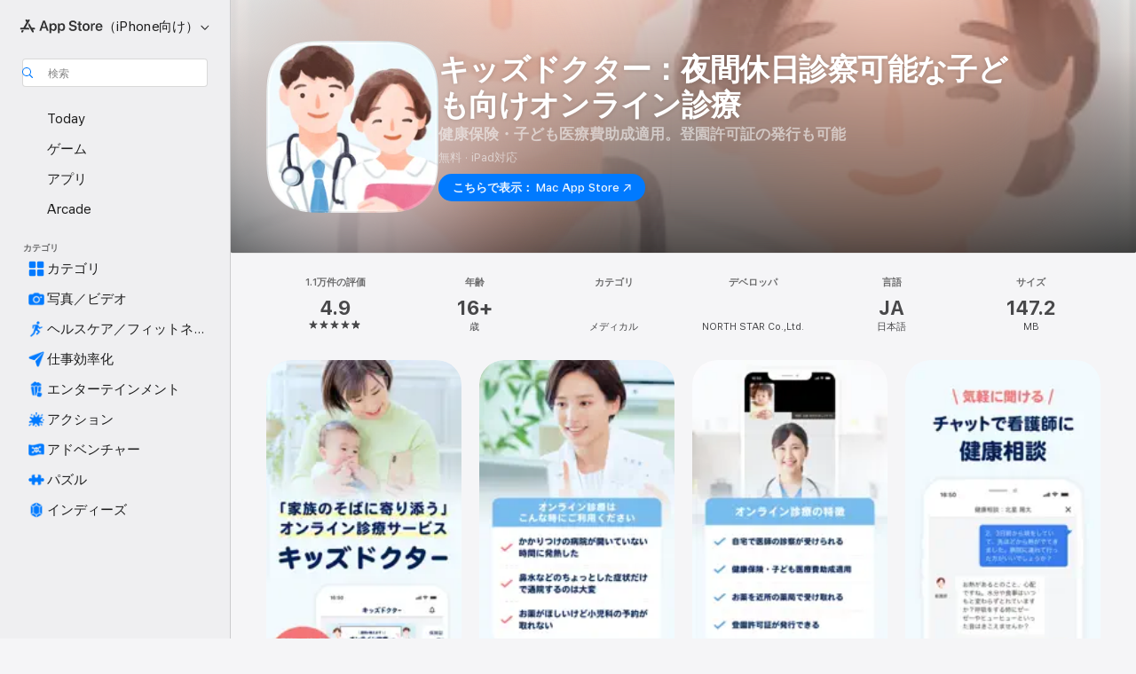

--- FILE ---
content_type: text/html
request_url: https://apps.apple.com/jp/app/%E3%82%AD%E3%83%83%E3%82%BA%E3%83%89%E3%82%AF%E3%82%BF%E3%83%BC-%E5%A4%9C%E9%96%93%E4%BC%91%E6%97%A5%E8%A8%BA%E5%AF%9F%E5%8F%AF%E8%83%BD%E3%81%AA%E5%AD%90%E3%81%A9%E3%82%82%E5%90%91%E3%81%91%E3%82%AA%E3%83%B3%E3%83%A9%E3%82%A4%E3%83%B3%E8%A8%BA%E7%99%82/id1280972234
body_size: 64744
content:
<!DOCTYPE html>
<html dir="ltr" lang="ja">
    <head>
        <meta charset="utf-8" />
        <meta http-equiv="X-UA-Compatible" content="IE=edge" />
        <meta name="viewport" content="width=device-width,initial-scale=1" />
        <meta name="applicable-device" content="pc,mobile" />
        <meta name="referrer" content="strict-origin" />

        <link
            rel="apple-touch-icon"
            sizes="180x180"
            href="/assets/favicon/favicon-180.png"
        />

        <link
            rel="icon"
            type="image/png"
            sizes="32x32"
            href="/assets/favicon/favicon-32.png"
        />

        <link
            rel="icon"
            type="image/png"
            sizes="16x16"
            href="/assets/favicon/favicon-16.png"
        />

        <link
            rel="mask-icon"
            href="/assets/favicon/favicon.svg"
            color="#1d70f2"
        />

        <link rel="manifest" href="/manifest.json" />
        <title>‎キッズドクター：夜間休日診察可能な子ども向けオンライン診療アプリ - App Store</title><!-- HEAD_svelte-h7hqm6_START --><meta name="version" content="2550.11.0-external"><!-- HEAD_svelte-h7hqm6_END --><!-- HEAD_svelte-1frznod_START --><link rel="preconnect" href="//www.apple.com/wss/fonts" crossorigin="anonymous"><link rel="stylesheet" as="style" href="//www.apple.com/wss/fonts?families=SF+Pro,v4%7CSF+Pro+Icons,v1%7CSF+Pro+JP,v1&amp;display=swap" type="text/css" referrerpolicy="strict-origin-when-cross-origin"><!-- HEAD_svelte-1frznod_END --><!-- HEAD_svelte-eg3hvx_START -->    <meta name="description" content="App Store でNORTH STAR Co.,Ltd.の「キッズドクター：夜間休日診察可能な子ども向けオンライン診療」をダウンロード。スクリーンショット、評価とレビュー、ユーザのヒント、その他「キッズドクター：夜間休日診察可能な子ども向けオンライン診療」みたいなゲームを見ることができます。">  <link rel="canonical" href="https://apps.apple.com/jp/app/%E3%82%AD%E3%83%83%E3%82%BA%E3%83%89%E3%82%AF%E3%82%BF%E3%83%BC-%E5%A4%9C%E9%96%93%E4%BC%91%E6%97%A5%E8%A8%BA%E5%AF%9F%E5%8F%AF%E8%83%BD%E3%81%AA%E5%AD%90%E3%81%A9%E3%82%82%E5%90%91%E3%81%91%E3%82%AA%E3%83%B3%E3%83%A9%E3%82%A4%E3%83%B3%E8%A8%BA%E7%99%82/id1280972234">        <meta name="apple:title" content="キッズドクター：夜間休日診察可能な子ども向けオンライン診療アプリ - App Store"> <meta name="apple:description" content="App Store でNORTH STAR Co.,Ltd.の「キッズドクター：夜間休日診察可能な子ども向けオンライン診療」をダウンロード。スクリーンショット、評価とレビュー、ユーザのヒント、その他「キッズドクター：夜間休日診察可能な子ども向けオンライン診療」みたいなゲームを見ることができます。">   <meta property="og:title" content="キッズドクター：夜間休日診察可能な子ども向けオンライン診療アプリ - App Store"> <meta property="og:description" content="App Store でNORTH STAR Co.,Ltd.の「キッズドクター：夜間休日診察可能な子ども向けオンライン診療」をダウンロード。スクリーンショット、評価とレビュー、ユーザのヒント、その他「キッズドクター：夜間休日診察可能な子ども向けオンライン診療」みたいなゲームを見ることができます。"> <meta property="og:site_name" content="App Store"> <meta property="og:url" content="https://apps.apple.com/jp/app/%E3%82%AD%E3%83%83%E3%82%BA%E3%83%89%E3%82%AF%E3%82%BF%E3%83%BC-%E5%A4%9C%E9%96%93%E4%BC%91%E6%97%A5%E8%A8%BA%E5%AF%9F%E5%8F%AF%E8%83%BD%E3%81%AA%E5%AD%90%E3%81%A9%E3%82%82%E5%90%91%E3%81%91%E3%82%AA%E3%83%B3%E3%83%A9%E3%82%A4%E3%83%B3%E8%A8%BA%E7%99%82/id1280972234"> <meta property="og:image" content="https://is1-ssl.mzstatic.com/image/thumb/PurpleSource211/v4/70/64/a8/7064a8cd-08c0-2721-d0ac-471e2c362773/Placeholder.mill/1200x630wa.jpg"> <meta property="og:image:secure_url" content="https://is1-ssl.mzstatic.com/image/thumb/PurpleSource211/v4/70/64/a8/7064a8cd-08c0-2721-d0ac-471e2c362773/Placeholder.mill/1200x630wa.jpg"> <meta property="og:image:alt" content="App Storeの「キッズドクター：夜間休日診察可能な子ども向けオンライン診療」"> <meta property="og:image:width" content="1200"> <meta property="og:image:height" content="630"> <meta property="og:image:type" content="image/jpg">  <meta property="og:locale" content="ja">    <meta name="twitter:title" content="キッズドクター：夜間休日診察可能な子ども向けオンライン診療アプリ - App Store"> <meta name="twitter:description" content="App Store でNORTH STAR Co.,Ltd.の「キッズドクター：夜間休日診察可能な子ども向けオンライン診療」をダウンロード。スクリーンショット、評価とレビュー、ユーザのヒント、その他「キッズドクター：夜間休日診察可能な子ども向けオンライン診療」みたいなゲームを見ることができます。"> <meta name="twitter:site" content="@AppStore"> <meta name="twitter:image" content="https://is1-ssl.mzstatic.com/image/thumb/PurpleSource211/v4/70/64/a8/7064a8cd-08c0-2721-d0ac-471e2c362773/Placeholder.mill/1200x630wa.jpg"> <meta name="twitter:image:alt" content="App Storeの「キッズドクター：夜間休日診察可能な子ども向けオンライン診療」">    <script id="organization" type="application/ld+json">{"@context":"https://schema.org","@id":"https://apps.apple.com/#organization","@type":"Organization","name":"App Store","url":"https://apps.apple.com","logo":"https://apps.apple.com/assets/app-store.png","sameAs":["https://www.wikidata.org/wiki/Q368215","https://twitter.com/AppStore","https://www.instagram.com/appstore/","https://www.facebook.com/appstore/"],"parentOrganization":{"@type":"Organization","name":"Apple","@id":"https://www.apple.com/#organization","url":"https://www.apple.com/"}}</script>   <!-- HTML_TAG_START -->
                <script id=software-application type="application/ld+json">
                    {"@context":"https://schema.org","@type":"SoftwareApplication","name":"キッズドクター：夜間休日診察可能な子ども向けオンライン診療","description":"キッズドクターは体調不良の子供と、ママパパのためのオンライン診療サービスです。自宅にいながらスマホで医師の診察が受けられる【オンライン診療】、チャットで看護師に子供の健康相談ができる【チャット健康相談】、ご家庭での子供のヘルスケアの方法が分かる【ホームケアブック】がアプリでご利用いただけます。ママパパの子育てのお守りとしてご活用ください。\n\n---------\n■こんなときに頼ってください\n\n・夜間や週末、年末年始やお盆など、病院・小児科・かかりつけ医のお休み時期に子供が体調を崩したとき。\n・子供が急に体調を崩して病院に連れていきたいけど、仕事や家族の予定をすぐに調整しづらいとき。\n・きょうだいを連れて病院・小児科を受診することが難しいとき、つらいとき。\n・天候が悪かったり、移動手段が用意できなかったりして、病院・小児科に行くのが難しいとき\n・ママパパも体調を崩してしまっている、または崩してしまいそうなとき。\n・感染症の流行が気になる、人の集まる場所を避けたいとき。\n・幼稚園、保育園、小学校の登園許可証を準備したいとき。\n・子供に初めての症状がみられたり、そもそも子供の体調不良にどうしていいか分からなかったりするとき。\n\n------------\n■キッズドクターでできること・特徴\n\n□オンライン診療でできること・特徴\n・日中はもちろん、夜間・休日など、時間を問わず医師の診察が受けられます。\n・子供の寝室、自宅のリビング、旅行先のお宿など、場所を問わず医師の診察が受けられます。（※1）\n・子供や子育て事情を理解した医師・看護師がお話を伺い、一人ひとり対応します。\n・ビデオ通話を使い、会話で状況を伺うのとともに、映像で子供の状況を観察します。\n・健康保険・子ども医療費助成適用です。診察費以外の費用はかかりません。（※2）\n・ご指定様式で登園許可証の発行が可能です。ご指定が無ければキッズドクター様式で発行します。\n・医師が必要と判断した場合、処方箋の発行が可能です。\n・処方箋はご指定の対応する薬局へFAXします（※3）。薬局へ処方箋が到着後、お薬をお受け取りいただけます。\n・生後5ヶ月〜69歳までの方がご利用いただけます。子供はもちろん大人も利用可能です。\n※1：プライバシーが確保できる屋内で、電波状況の良い環境でご利用ください。\n※2：お薬の処方がある場合、お薬の費用、薬局までの交通費などは別途必要です。\n※3：詳細な対応薬局は、アプリ内でご確認ください。\n\n□チャット健康相談でできること・特徴\n・子供や子育て事情を理解した看護師がお話を伺い、一人ひとり対応します。\n・医師の診察が必要な場合、そのままオンライン診療をご案内することもあります。\n・チャットは履歴が残るので、後から見返すことができます。\n・相談は無料です（回数制限あり）。\n\n（ホームケアブックでできること・特徴）\n・症状や病名から、自宅での対処や病院受診の目安などが確認できます。\n・SMSやメッセージアプリで共有できます。後で見返す、家族で確認し合うなどご活用いただけます。\n・閲覧は無料です。\n\n------------\n■受付・診察時間\n\n（オンライン診療）\n□月〜金曜\n・受付：5:00〜15:45 / 16:00〜23:45\n・診察：6:00〜16:00 / 18:00〜24:00\n□土曜・日曜・祝日\n・受付：5:00〜23:45\n・診察：6:00〜24:00\n\n（チャット健康相談）\n□平日：18:00〜23:00\n※時間は変更する場合もあります。アプリのホーム画面よりご確認ください\n\n------------\n■診療科目\nオンライン診療の診療科目は下記です\n□内科・小児科\n発熱 / 咳 / 鼻汁 / 吐き気 / 嘔吐 / 頭痛 / 腹痛 / 下痢 / おねしょ など\n□外科\n怪我 / 捻挫 / 打撲 / 擦り傷 / 鼻血 など\n□皮膚科\nじんましん / かぶれ / かゆみ / 水ぶくれ / 湿疹 / 発疹 など\n\n------------\n■利用可能エリア\n\n□オンライン診療\n・全国どこからでもご利用いただけます\n※プライバシーが確保できる屋内で、電波状況の良い環境でご利用ください。\n□チャット健康相談\n・全国どこからでもご利用いただけます\n\n------------\n■医師・スタッフについて\nオンライン診療に対応するのは提携医療機関に勤務する現役の医師です。医師免許・医師臨床研修終了登録証を有し、初期研修医は所属しておりません。看護師は正看護師免許を保有する看護師が対応します。\n子育てに寄り添った医師、看護師が対応しますので、安心してご利用ください。\n\n□提携医療機関\n・横浜内科・在宅クリニック\n・西春内科・在宅クリニック\n・かわぐちミエルカクリニック\n・くらたクリニック\n・LSクリニック東京\n・かねこ小児科クリニック\n・あんどこどもクリニックイオンモール多摩平の森\n\n□顧問医師\n\n・三宅 優一郎\n日本外科学会認定外科専門医、日本小児外科学会認定小児外科専門医。初期研修終了後、順天堂大学小児外科・小児泌尿生殖器外科に入局。大学病院やこども病院で研修。カナダで横隔膜ヘルニアの胎児治療の研究にも従事。専門は小児外科疾患。2児の父。\n\n・黒川 剛史\n日本外科学会認定外科専門医、日本救急医学会認定救急科専門医。2001年神戸大学医学部卒業。西神戸医療センターにて初期研修を修了。兵庫県災害医療センターにて3次救急に従事後2018年よりシンガポールでの日系クリニック勤務。シンガポール国立大学総合診療卒後教育コースにて総合診療研修を行い、現在子供から大人まで初期診療に従事中。\n\n・田中 征治\n日本小児科学会小児科専門医・指導医、厚生労働省認定臨床研修指導医。現在は福岡県にある久留米大学病院小児科で腎泌尿器・免疫膠原病分野を担当。20年前から夜尿の診療を行っており、国内の小児腎泌尿器系の学会で評議委員も務める。\n\n□看護師・オペレーションマネージャー\n\n・森 真也香\n小児救急受け入れ可能な救命救急センターにて勤務し、命の重さと向き合いながらトリアージや小児救急の大切さ、家族看護を学ぶ。BLS、ICLS修了。その後緩和ケア病棟にて命の尊さを強く感じ、徹底的に寄り添い看護を実施する。現在はキッズドクターオペレーションマネージャーとして、安全でより良い医療を提供できるようスタッフに寄り添い対応を伝えている。\n\n------------\n■薬の受け取りについて\nオンライン診療で医師が必要と判断した場合、処方箋の発行を行います。アプリ内でご指定いただいた薬局にFAXで処方箋をお送りするので、子育ての合間や仕事からのご帰宅時など、ご都合の良いタイミングに薬局でお薬をお受け取りください。\nよく使う薬局はお気に入り登録ができ、二回目以降のご利用時はスムーズにお薬の手配ができます。\n\n------------\n■料金について\n\n（オンライン診療）\n・健康保険、子ども医療費助成が適用されます。診察費以外の利用料はかかりません。\n・一部地域にお住まいの方は子ども医療費助成の還付手続きが必要です。\n・お支払い方法はクレジットカードのみです（銀行振込・バーコード決済不可）。\n※子ども医療費助成の還付手続きが不要な地域は、アプリ内でご確認ください\n※お薬の費用、薬局までの交通費などは別途必要です\n\n（チャット健康相談）\n・チャット健康相談は無料です\n・3ヶ月に3回までの回数制限があります（ご利用から1ヶ月後に1回分の利用枠が再度付与されます）\n\n------------\n■オンライン診療ご利用の流れ\n（１）アプリでオンライン診療予約\n問診票に回答して、オペレーターからのご連絡をお待ちください。\nお待ちいただく間は、通知に気付く範囲にスマホをおいていただき、落ち着いてお過ごしください\n（２）診察を受ける\n診察の順番がきたらアプリの通知でお呼び出しします。ビデオ通話で診察を受けてください。\n（３）処方箋の発行が有る場合、薬局でお薬を受け取る\n診察で医師が必要と判断した場合、処方箋を発行します。アプリ上で受け取りやすい薬局をご指定いただき、お薬を受け取ってください。\n\n■チャット健康相談ご利用の流れ\n（１）アプリで予約\n問診票に回答して、オペレーターからのご連絡をお待ちください。お待ちいただく間は、通知に気付く範囲にスマホをおいていただき、落ち着いてお過ごしください。\n（２）看護師にチャットで相談する\n問診をもとに看護師からチャットでご連絡いたしますので、ご相談ください。\n\n------------\n■よくあるご質問\nご不明点は下記ご参照ください\nhttps://service.kids-doctor.jp/faq\n\n------------\n■お問い合わせ\nアプリに不具合・問題がある場合、アプリ内の「お問い合わせ・エラー報告」からお問い合わせください。アプリが起動できない場合は、以下のメールアドレスまでご連絡ください。\ninfo@kids-doctor.jp","image":"https://is1-ssl.mzstatic.com/image/thumb/Purple221/v4/26/9f/89/269f8977-c85c-5619-a079-4a4747c39f28/AppIcon-0-0-1x_U007emarketing-0-8-0-85-220.png/1200x630wa.png","availableOnDevice":"iPhone, iPad, iPod","operatingSystem":"iOS 15.0以降が必要です。iPhone、iPad、およびiPod touchに対応。","offers":{"@type":"Offer","price":0,"priceCurrency":"JPY","category":"free"},"applicationCategory":"メディカル","aggregateRating":{"@type":"AggregateRating","ratingValue":4.9,"reviewCount":10816},"author":{"@type":"Organization","name":"NORTH STAR Co.,Ltd.","url":"https://apps.apple.com/jp/developer/north-star-co-ltd/id1650168749"}}
                </script>
                <!-- HTML_TAG_END -->    <!-- HEAD_svelte-eg3hvx_END -->
      <script type="module" crossorigin src="/assets/index~CmXAGhvsky.js"></script>
      <link rel="stylesheet" crossorigin href="/assets/index~BZJvkGJD8q.css">
      <script type="module">import.meta.url;import("_").catch(()=>1);async function* g(){};window.__vite_is_modern_browser=true;</script>
      <script type="module">!function(){if(window.__vite_is_modern_browser)return;console.warn("vite: loading legacy chunks, syntax error above and the same error below should be ignored");var e=document.getElementById("vite-legacy-polyfill"),n=document.createElement("script");n.src=e.src,n.onload=function(){System.import(document.getElementById('vite-legacy-entry').getAttribute('data-src'))},document.body.appendChild(n)}();</script>
    </head>

    <body>

        <div class="body-container">
               <div class="app-container svelte-sh6d9r" data-testid="app-container"><div class="navigation-container svelte-sh6d9r"><div class="navigation-wrapper svelte-1qmvp5w"><nav data-testid="navigation" class="navigation svelte-13li0vp"><div class="navigation__header svelte-13li0vp"><div slot="logo" class="platform-selector-container svelte-1qmvp5w"><span id="app-store-icon-contianer" class="app-store-icon-container svelte-1qmvp5w" role="img" aria-label="App Store"><svg width="121" height="21" viewBox="0 0 121 21" xmlns="http://www.w3.org/2000/svg" focusable="false"><g fill="currentColor" fill-rule="nonzero" opacity=".9"><path d="M11.417 12.204H8.094l5.8-10.067c.19-.328.25-.683.178-1.065a1.214 1.214 0 0 0-.637-.87c-.357-.21-.717-.25-1.082-.121a1.43 1.43 0 0 0-.811.684l-.575.942-.572-.942a1.46 1.46 0 0 0-.81-.69c-.361-.132-.722-.09-1.084.128-.354.204-.563.495-.628.874-.065.379-.003.732.188 1.06L9.412 4.45l-4.49 7.755H1.434c-.37 0-.7.126-.994.378-.293.253-.44.583-.44.992 0 .404.147.731.44.983.293.252.625.378.994.378h11.979a2.449 2.449 0 0 0-.017-1.242 2.097 2.097 0 0 0-.66-1.06c-.327-.286-.767-.429-1.32-.429Zm9.086 0h-3.477l-3.798-6.559c-.38.28-.65.694-.811 1.244a4.654 4.654 0 0 0-.154 1.755c.058.62.226 1.172.506 1.656l4.798 8.288c.184.327.457.555.818.685.36.13.721.093 1.084-.112.355-.199.569-.489.64-.87.072-.382.013-.74-.179-1.073L18.6 14.935h1.904c.374 0 .707-.126.998-.378.29-.252.436-.58.436-.983 0-.409-.146-.74-.436-.992a1.479 1.479 0 0 0-.998-.378Zm-17.72 3.713-.758 1.3c-.19.334-.251.69-.184 1.069.068.378.276.67.625.875.368.21.732.249 1.094.116a1.51 1.51 0 0 0 .818-.689l1.106-1.881c-.088-.159-.257-.325-.506-.498a2.474 2.474 0 0 0-.937-.374c-.376-.075-.795-.048-1.257.082ZM28.145 16.906h2.768l1.251-3.825h5.506l1.251 3.825h2.78L36.408 2.109h-2.973l-5.291 14.797Zm6.747-12.162h.061l2.05 6.296h-4.172l2.06-6.296ZM43.013 20.494h2.553V15.07h.051c.615 1.272 1.856 2.05 3.404 2.05 2.728 0 4.471-2.152 4.471-5.639v-.01c0-3.507-1.743-5.66-4.501-5.66-1.559 0-2.748.8-3.374 2.102h-.051V6.036h-2.553v14.458Zm5.219-5.526c-1.58 0-2.687-1.364-2.687-3.487v-.01c0-2.133 1.108-3.507 2.687-3.507 1.63 0 2.656 1.333 2.656 3.507v.01c0 2.143-1.026 3.487-2.656 3.487ZM55.133 20.494h2.553V15.07h.051c.616 1.272 1.856 2.05 3.405 2.05 2.727 0 4.47-2.152 4.47-5.639v-.01c0-3.507-1.743-5.66-4.501-5.66-1.559 0-2.748.8-3.374 2.102h-.051V6.036h-2.553v14.458Zm5.219-5.526c-1.58 0-2.687-1.364-2.687-3.487v-.01c0-2.133 1.108-3.507 2.687-3.507 1.63 0 2.656 1.333 2.656 3.507v.01c0 2.143-1.026 3.487-2.656 3.487ZM76.912 17.162c3.61 0 5.783-1.754 5.783-4.512v-.01c0-2.307-1.343-3.558-4.42-4.194l-1.599-.328c-1.784-.37-2.594-.984-2.594-2.03v-.01c0-1.18 1.077-1.99 2.81-2 1.66 0 2.799.769 2.973 2.06l.02.124h2.533l-.01-.174c-.154-2.533-2.266-4.235-5.496-4.235-3.189 0-5.476 1.763-5.486 4.368v.01c0 2.205 1.436 3.558 4.348 4.163l1.59.328c1.906.4 2.676.995 2.676 2.102v.01c0 1.272-1.17 2.103-3.036 2.103-1.856 0-3.158-.79-3.353-2.061l-.02-.123h-2.533l.01.154c.175 2.655 2.41 4.255 5.804 4.255ZM88.458 17.12c.513 0 .964-.05 1.261-.091V15.11c-.174.01-.369.041-.615.041-.933 0-1.405-.338-1.405-1.405V8.005h2.02V6.036H87.7V3.278h-2.594v2.758h-1.538v1.97h1.538v5.957c0 2.235 1.077 3.158 3.353 3.158ZM96.271 17.12c3.19 0 5.26-2.122 5.26-5.649v-.02c0-3.507-2.101-5.64-5.27-5.64-3.158 0-5.25 2.153-5.25 5.64v.02c0 3.517 2.061 5.65 5.26 5.65Zm.01-2.06c-1.63 0-2.665-1.302-2.665-3.589v-.02c0-2.256 1.056-3.569 2.645-3.569 1.62 0 2.666 1.302 2.666 3.568v.021c0 2.276-1.035 3.589-2.645 3.589ZM103.172 16.906h2.554v-6.307c0-1.61.871-2.522 2.317-2.522.43 0 .82.061 1.036.143V5.913a3.326 3.326 0 0 0-.81-.102c-1.251 0-2.154.79-2.492 2.102h-.051V6.036h-2.554v10.87ZM115.17 17.12c2.84 0 4.44-1.68 4.778-3.352l.03-.113h-2.389l-.02.072c-.246.728-1.077 1.405-2.348 1.405-1.661 0-2.707-1.128-2.748-3.036h7.608v-.82c0-3.281-1.928-5.465-5.035-5.465s-5.106 2.256-5.106 5.68v.01c0 3.456 1.969 5.62 5.23 5.62Zm-.093-9.31c1.354 0 2.338.862 2.523 2.584h-5.097c.205-1.671 1.22-2.584 2.574-2.584Z" style="mix-blend-mode:normal" transform="translate(.086 .095)"></path></g></svg></span> <nav class="svelte-1hs3qpl"> <button class="menu-trigger svelte-bmr6en" aria-controls="5f3db068-b4db-450d-bbd9-0b95fa2de80d" aria-haspopup="menu" aria-expanded="false"><span class="platform-selector-text svelte-1hs3qpl" id="platform-selector-text" aria-labelledby="app-store-icon-contianer platform-selector-text" aria-haspopup="menu">（iPhone向け）    <svg xmlns="http://www.w3.org/2000/svg" viewBox="0 0 109.73 100" style="overflow:visible" aria-hidden="false"><path fill="none" d="M0-15h109.73v120H0z"></path><path d="M54.884 70.758c1.234 0 2.435-.477 3.286-1.431l37.78-38.673c.818-.829 1.316-1.885 1.316-3.139 0-2.538-1.907-4.496-4.444-4.496-1.192 0-2.383.528-3.202 1.295L52.251 62.483h5.225l-37.38-38.169c-.808-.767-1.907-1.295-3.139-1.295-2.549 0-4.496 1.958-4.496 4.496 0 1.254.508 2.32 1.326 3.15l37.822 38.673c.891.953 1.99 1.42 3.275 1.42Z"></path></svg></span></button> <ul id="5f3db068-b4db-450d-bbd9-0b95fa2de80d" hidden tabindex="-1" class="menu-popover focus-visible svelte-bmr6en"><li class="menu-item svelte-bmr6en" role="presentation"><a href="https://apps.apple.com/jp/iphone/today" data-test-id="internal-link"><span class="platform-selector svelte-rn3aot is-active"><div class="icon-container svelte-rn3aot">      <svg viewBox="0 0 62.771 103.335" aria-hidden="false"><path d="M13.275 103.335h36.169c7.963 0 13.326-5.053 13.326-12.665V12.665C62.771 5.053 57.407 0 49.444 0H13.275C5.301 0 0 5.053 0 12.665V90.67c0 7.612 5.301 12.665 13.275 12.665Zm1.005-7.842c-4.09 0-6.427-2.183-6.427-6.116V13.959c0-3.933 2.338-6.106 6.427-6.106h6.27c.766 0 1.181.405 1.181 1.173v1.109c.001 2.002 1.35 3.413 3.352 3.413h12.605c2.054 0 3.34-1.411 3.34-3.413v-1.11c0-.766.415-1.171 1.183-1.171h6.228c4.141-.001 6.427 2.172 6.427 6.106v75.417c0 3.933-2.286 6.116-6.427 6.116Zm6.775-3.581h20.712c1.296 0 2.27-.924 2.27-2.282s-.973-2.27-2.269-2.27H21.055c-1.358 0-2.27.912-2.27 2.27s.912 2.282 2.27 2.282Z" fill="currentColor"></path></svg></div> <span class="platform-title svelte-rn3aot" aria-label="iPhoneのApp Store">iPhone</span> </span></a>  </li><li class="menu-item svelte-bmr6en" role="presentation"><a href="https://apps.apple.com/jp/ipad/today" data-test-id="internal-link"><span class="platform-selector svelte-rn3aot"><div class="icon-container svelte-rn3aot">      <svg viewBox="0 0 115.09 89.912" aria-hidden="false"><path d="M15.318 89.912h84.454c10.232 0 15.318-5.107 15.318-15.163V15.163C115.09 5.107 110.004 0 99.772 0H15.318C5.138 0 0 5.086 0 15.163v59.586c0 10.077 5.138 15.163 15.318 15.163Zm.125-7.905c-4.877 0-7.59-2.558-7.59-7.641v-58.82c0-5.032 2.713-7.64 7.59-7.64h84.204c4.834-.001 7.59 2.607 7.59 7.639v58.821c-.001 5.083-2.757 7.64-7.591 7.64Zm23.253-3.739h37.75c1.305 0 2.228-.86 2.228-2.218.001-1.41-.922-2.28-2.229-2.28H38.696c-1.306-.002-2.28.868-2.28 2.278-.001 1.36.974 2.222 2.279 2.222Z" fill="currentColor"></path></svg></div> <span class="platform-title svelte-rn3aot" aria-label="iPadのApp Store">iPad</span> </span></a>  </li><li class="menu-item svelte-bmr6en" role="presentation"><a href="https://apps.apple.com/jp/mac/discover" data-test-id="internal-link"><span class="platform-selector svelte-rn3aot"><div class="icon-container svelte-rn3aot">      <svg viewBox="0 0 140.769 79.424" aria-hidden="false"><path d="M0 73.887c0 3.049 2.478 5.537 5.475 5.537h129.82c3.038 0 5.475-2.488 5.475-5.537 0-3.09-2.437-5.578-5.475-5.578H124.59v-57.96C124.59 3.52 120.956 0 114.136 0H26.633c-6.457 0-10.452 3.52-10.452 10.35v57.958H5.475C2.478 68.309 0 70.797 0 73.887Zm24.086-5.578V12.585c0-3.161 1.529-4.742 4.7-4.742h83.198c3.171 0 4.751 1.58 4.751 4.742V68.31ZM55.65 7.843h1.244c.728 0 1.143.363 1.143 1.183v.591c0 2.003 1.286 3.413 3.392 3.413h18.036c1.992 0 3.289-1.41 3.289-3.413v-.591c0-.82.415-1.183 1.183-1.183h1.246v-4.02H55.649Z" fill="currentColor"></path></svg></div> <span class="platform-title svelte-rn3aot" aria-label="MacのApp Store">Mac</span> </span></a>  </li><li class="menu-item svelte-bmr6en" role="presentation"><a href="https://apps.apple.com/jp/vision/apps-and-games" data-test-id="internal-link"><span class="platform-selector svelte-rn3aot"><div class="icon-container svelte-rn3aot">      <svg xmlns="http://www.w3.org/2000/svg" viewBox="0 0 171.057 120" aria-hidden="false"><path d="M45.735 99.548c-19.145 0-33.274-16.993-33.274-39.752 0-37.652 33.058-41.401 73.067-41.401 40.01 0 73.068 3.719 73.068 41.401 0 22.759-14.122 39.752-33.238 39.752-19.916 0-29.459-16.541-39.83-16.541-10.378 0-19.906 16.541-39.793 16.541zm79.732-10.561c13.801 0 22.622-11.339 22.622-29.191 0-28.302-23.431-30.902-62.561-30.902-39.13 0-62.561 2.637-62.561 30.902 0 17.852 8.821 29.191 22.659 29.191 17.367 0 23.469-16.523 39.902-16.523 16.426 0 22.573 16.523 39.939 16.523z" fill="currentColor"></path></svg></div> <span class="platform-title svelte-rn3aot" aria-label="VisionのApp Store">Vision</span> </span></a>  </li><li class="menu-item svelte-bmr6en" role="presentation"><a href="https://apps.apple.com/jp/watch/apps-and-games" data-test-id="internal-link"><span class="platform-selector svelte-rn3aot"><div class="icon-container svelte-rn3aot">      <svg viewBox="0 0 70.762 104.469" aria-hidden="false"><path d="M0 71.965c0 7.57 2.937 13.122 8.492 16.165 2.698 1.442 4.232 3.256 5.26 6.483l1.518 5.26c.934 3.123 3.102 4.597 6.39 4.597h22.554c3.403-.001 5.416-1.423 6.391-4.596l1.58-5.261c.965-3.227 2.552-5.04 5.198-6.483 5.555-3.043 8.492-8.595 8.492-16.165V32.503c0-7.569-2.937-13.122-8.492-16.163-2.646-1.444-4.233-3.257-5.198-6.484l-1.58-5.261C49.733 1.525 47.565 0 44.215 0H21.66c-3.288 0-5.456 1.473-6.39 4.595l-1.518 5.26c-.976 3.177-2.51 5.094-5.26 6.485C2.989 19.226 0 24.83 0 32.503Zm64.824-23.17h1.767c2.499-.001 4.171-1.745 4.171-4.474v-6.626c0-2.78-1.67-4.524-4.171-4.524h-1.767ZM7.129 70.92V33.56c0-7.297 4.261-11.673 11.351-11.673h28.925c7.141 0 11.34 4.376 11.34 11.673v37.36c.001 7.285-4.198 11.66-11.339 11.66H18.48c-7.09.001-11.35-4.374-11.35-11.66Z" fill="currentColor"></path></svg></div> <span class="platform-title svelte-rn3aot" aria-label="WatchのApp Store">Watch</span> </span></a>  </li><li class="menu-item svelte-bmr6en" role="presentation"><a href="https://apps.apple.com/jp/tv/discover" data-test-id="internal-link"><span class="platform-selector svelte-rn3aot"><div class="icon-container svelte-rn3aot">      <svg viewBox="0 0 122.045 97.575" aria-hidden="false"><path d="M12.523 81.04h97c8.227 0 12.521-4.307 12.521-12.524V12.575C122.045 4.305 117.75 0 109.522 0h-97C4.296 0 0 4.306 0 12.575v55.942c0 8.217 4.295 12.522 12.523 12.522ZM36.49 97.574h49.065a3.93 3.93 0 0 0 3.937-3.914c0-2.249-1.74-3.979-3.937-3.979H36.49c-2.197-.001-3.937 1.729-3.937 3.978a3.93 3.93 0 0 0 3.937 3.916ZM12.658 73.186c-3.172 0-4.805-1.622-4.805-4.794V12.699c0-3.224 1.633-4.845 4.805-4.845h96.73c3.17 0 4.802 1.621 4.802 4.845v55.693c.001 3.172-1.63 4.794-4.803 4.794Z" fill="currentColor"></path></svg></div> <span class="platform-title svelte-rn3aot" aria-label="TVのApp Store">TV</span> </span></a>  </li> </ul></nav></div> <div class="search-input-container svelte-1qmvp5w"><div class="search-input-wrapper svelte-f3zl7m"><div data-testid="amp-search-input" aria-controls="search-suggestions" aria-expanded="false" aria-haspopup="listbox" aria-owns="search-suggestions" class="search-input-container svelte-rg26q6" tabindex="-1" role=""><div class="flex-container svelte-rg26q6"><form id="search-input-form" class="svelte-rg26q6"><svg height="16" width="16" viewBox="0 0 16 16" class="search-svg" aria-hidden="true"><path d="M11.87 10.835c.018.015.035.03.051.047l3.864 3.863a.735.735 0 1 1-1.04 1.04l-3.863-3.864a.744.744 0 0 1-.047-.051 6.667 6.667 0 1 1 1.035-1.035zM6.667 12a5.333 5.333 0 1 0 0-10.667 5.333 5.333 0 0 0 0 10.667z"></path></svg> <input value="" aria-autocomplete="list" aria-multiline="false" aria-controls="search-suggestions" aria-label="Search" placeholder="検索" spellcheck="false" autocomplete="off" autocorrect="off" autocapitalize="off" type="text" inputmode="search" class="search-input__text-field svelte-rg26q6" data-testid="search-input__text-field"></form> </div> <div data-testid="search-scope-bar"></div>   </div> </div></div> </div> <div data-testid="navigation-content" class="navigation__content svelte-13li0vp" id="navigation" aria-hidden="false"><div class="navigation__scrollable-container svelte-13li0vp"><div data-testid="navigation-items-primary" class="navigation-items navigation-items--primary svelte-ng61m8"> <ul class="navigation-items__list svelte-ng61m8">  <li class="navigation-item navigation-item__LandingPage_iphone/today_Intent svelte-1a5yt87" aria-selected="false" data-testid="navigation-item"> <a href="https://apps.apple.com/jp/iphone/today" class="navigation-item__link svelte-1a5yt87" role="button" data-testid="https://apps.apple.com/jp/iphone/today" aria-pressed="false"><div class="navigation-item__content svelte-zhx7t9"> <span class="navigation-item__icon svelte-zhx7t9"> <svg xmlns="http://www.w3.org/2000/svg" viewBox="0 0 107.046 120" aria-hidden="true"><path d="M34.77 32.741h39.37c1.72 0 3.005-1.337 3.005-3.058 0-1.658-1.285-2.943-3.005-2.943H34.77c-1.783 0-3.109 1.285-3.109 2.943 0 1.721 1.326 3.058 3.109 3.058zm0 14.16h23.071c1.731 0 3.057-1.337 3.057-3.047 0-1.669-1.326-2.943-3.057-2.943H34.77c-1.783 0-3.109 1.274-3.109 2.943 0 1.71 1.326 3.047 3.109 3.047zm.769 48.307h36.02c4.299 0 6.521-2.212 6.521-6.511V61.581c0-4.299-2.222-6.51-6.521-6.51h-36.02c-4.144 0-6.573 2.211-6.573 6.51v27.116c0 4.299 2.429 6.511 6.573 6.511zm-23.078 1.796c0 10.232 5.034 15.318 15.111 15.318h51.851c10.087 0 15.163-5.086 15.163-15.318v-74.03c0-10.18-5.076-15.317-15.163-15.317H27.572c-10.077 0-15.111 5.137-15.111 15.317zm7.853-.124V23.099c0-4.876 2.61-7.589 7.693-7.589H79.04c5.031 0 7.651 2.713 7.651 7.589V96.88c0 4.876-2.62 7.589-7.651 7.589H28.007c-5.083 0-7.693-2.713-7.693-7.589z"></path></svg> </span> <span class="navigation-item__label svelte-zhx7t9"> Today </span> </div></a>  </li>  <li class="navigation-item navigation-item__LandingPage_iphone/games_Intent svelte-1a5yt87" aria-selected="false" data-testid="navigation-item"> <a href="https://apps.apple.com/jp/iphone/games" class="navigation-item__link svelte-1a5yt87" role="button" data-testid="https://apps.apple.com/jp/iphone/games" aria-pressed="false"><div class="navigation-item__content svelte-zhx7t9"> <span class="navigation-item__icon svelte-zhx7t9"> <svg xmlns="http://www.w3.org/2000/svg" viewBox="0 0 20.904 20.654" aria-hidden="true"><path d="M8.118 20.508c1.026-.225 2.842-.86 3.74-1.553 1.3-1.006 1.924-2.11 1.827-3.896l-.03-.899c.83-.566 1.631-1.26 2.403-2.05 2.715-2.784 4.482-7.208 4.482-11.065C20.54.459 20.071 0 19.485 0c-3.847 0-8.271 1.768-11.054 4.473-.82.81-1.504 1.591-2.06 2.412l-.89-.03c-1.718-.078-2.86.46-3.896 1.817-.693.918-1.338 2.715-1.562 3.75-.147.713.449 1.035.976.898 1.152-.224 2.393-.722 3.399-.644v.634c-.02.45.039.733.38 1.085l1.368 1.357c.36.351.634.42 1.084.4l.625-.02c.107 1.036-.372 2.247-.635 3.4-.186.663.283 1.113.898.976ZM13.89 8.71a2.065 2.065 0 0 1-2.07-2.07c0-1.153.917-2.08 2.07-2.08a2.076 2.076 0 1 1 0 4.15ZM2.59 19.1l1.651-.048c.537-.01.967-.176 1.319-.528.44-.44.556-1.064.478-1.494-.058-.351-.41-.449-.566-.166-.069.098-.127.196-.244.303-.245.254-.43.313-.743.332l-.966.059a.265.265 0 0 1-.274-.264l.059-.977c.02-.322.088-.508.332-.732a1.53 1.53 0 0 1 .312-.244c.274-.127.176-.527-.166-.576a1.78 1.78 0 0 0-1.494.488c-.361.371-.527.781-.537 1.309l-.049 1.65c-.02.547.352.908.889.889Z" fill="currentColor"></path></svg> </span> <span class="navigation-item__label svelte-zhx7t9"> ゲーム </span> </div></a>  </li>  <li class="navigation-item navigation-item__LandingPage_iphone/apps_Intent svelte-1a5yt87" aria-selected="false" data-testid="navigation-item"> <a href="https://apps.apple.com/jp/iphone/apps" class="navigation-item__link svelte-1a5yt87" role="button" data-testid="https://apps.apple.com/jp/iphone/apps" aria-pressed="false"><div class="navigation-item__content svelte-zhx7t9"> <span class="navigation-item__icon svelte-zhx7t9"> <svg xmlns="http://www.w3.org/2000/svg" viewBox="0 0 24.805 23.486" aria-hidden="true"><g fill="currentColor"><path d="m2.48 15.137 6.036 2.754c1.445.664 2.578.976 3.7.976 1.134 0 2.266-.312 3.712-.976l6.035-2.754c.044-.02.087-.04.127-.063.458.395.625.835.625 1.293 0 .674-.352 1.299-1.475 1.807l-6.025 2.754c-1.26.576-2.158.82-2.998.82-.83 0-1.729-.244-2.988-.82l-6.026-2.754C2.08 17.666 1.73 17.04 1.73 16.367c0-.459.163-.9.622-1.294Z"></path><path d="m2.48 10.479 6.036 2.763c1.445.654 2.578.977 3.7.977 1.134 0 2.266-.322 3.712-.977l6.035-2.764c.036-.016.07-.032.103-.05.476.397.649.844.649 1.31 0 .674-.352 1.3-1.475 1.817l-6.025 2.744c-1.26.576-2.158.82-2.998.82-.83 0-1.729-.244-2.988-.82l-6.026-2.744c-1.123-.518-1.474-1.143-1.474-1.817 0-.466.168-.914.646-1.311Z"></path><path d="M12.217 12.49c.84 0 1.738-.244 2.998-.82l6.025-2.754c1.123-.508 1.475-1.133 1.475-1.807 0-.683-.361-1.308-1.475-1.816l-6.045-2.744c-1.23-.557-2.129-.82-2.978-.82-.84 0-1.739.263-2.979.82L3.203 5.293C2.08 5.801 1.73 6.426 1.73 7.109c0 .674.351 1.3 1.474 1.807L9.23 11.67c1.26.576 2.158.82 2.988.82Z"></path></g></svg> </span> <span class="navigation-item__label svelte-zhx7t9"> アプリ </span> </div></a>  </li>  <li class="navigation-item navigation-item__LandingPage_iphone/arcade_Intent svelte-1a5yt87" aria-selected="false" data-testid="navigation-item"> <a href="https://apps.apple.com/jp/iphone/arcade" class="navigation-item__link svelte-1a5yt87" role="button" data-testid="https://apps.apple.com/jp/iphone/arcade" aria-pressed="false"><div class="navigation-item__content svelte-zhx7t9"> <span class="navigation-item__icon svelte-zhx7t9"> <svg xmlns="http://www.w3.org/2000/svg" viewBox="0 0 23.623 21.396" aria-hidden="true"><path d="M11.63 21.396a7.621 7.621 0 0 0 3.282-.712l6.777-3.047c1.055-.479 1.573-.87 1.573-1.7v-.742c0-.322-.342-.39-.528-.302l-7.275 3.3a9.272 9.272 0 0 1-3.818.82c-1.309 0-2.373-.175-3.819-.84l-7.285-3.3c-.185-.088-.537 0-.537.322v.742c0 .83.518 1.221 1.582 1.7l6.768 3.047c.918.41 1.923.712 3.28.712Zm.01-3.72a7.972 7.972 0 0 0 3.301-.703l6.895-3.135c.596-.273 1.426-.732 1.426-1.416 0-.684-.84-1.143-1.446-1.416L14.941 7.87a7.873 7.873 0 0 0-2.45-.654v5.43c0 .283-.333.546-.85.546-.508 0-.84-.263-.84-.546v-5.43c-.899.097-1.7.322-2.451.654l-7.305 3.34c-.703.312-1.016.752-1.016 1.21 0 .46.313.9.996 1.212l7.325 3.34a7.832 7.832 0 0 0 3.29.703Zm-7.09-4.287c-.859 0-1.552-.42-1.552-.957 0-.528.693-.948 1.553-.948s1.543.42 1.543.948c0 .537-.684.957-1.543.957Zm7.09-6.973a3.193 3.193 0 0 1-3.193-3.184C8.447 1.475 9.883.06 11.641.06a3.168 3.168 0 0 1 3.174 3.173 3.176 3.176 0 0 1-3.174 3.184Z" fill="currentColor"></path></svg> </span> <span class="navigation-item__label svelte-zhx7t9"> Arcade </span> </div></a>  </li></ul> </div>   <div slot="after-navigation-items" class="platform-selector-inline svelte-1qmvp5w"><h3 class="svelte-1qmvp5w">プラットフォーム</h3> <ul class="svelte-1qmvp5w">  <li><a href="https://apps.apple.com/jp/iphone/today" data-test-id="internal-link"><span class="platform svelte-1qmvp5w is-active"><div class="icon-container svelte-1qmvp5w" aria-hidden="true">      <svg viewBox="0 0 62.771 103.335" aria-hidden="false"><path d="M13.275 103.335h36.169c7.963 0 13.326-5.053 13.326-12.665V12.665C62.771 5.053 57.407 0 49.444 0H13.275C5.301 0 0 5.053 0 12.665V90.67c0 7.612 5.301 12.665 13.275 12.665Zm1.005-7.842c-4.09 0-6.427-2.183-6.427-6.116V13.959c0-3.933 2.338-6.106 6.427-6.106h6.27c.766 0 1.181.405 1.181 1.173v1.109c.001 2.002 1.35 3.413 3.352 3.413h12.605c2.054 0 3.34-1.411 3.34-3.413v-1.11c0-.766.415-1.171 1.183-1.171h6.228c4.141-.001 6.427 2.172 6.427 6.106v75.417c0 3.933-2.286 6.116-6.427 6.116Zm6.775-3.581h20.712c1.296 0 2.27-.924 2.27-2.282s-.973-2.27-2.269-2.27H21.055c-1.358 0-2.27.912-2.27 2.27s.912 2.282 2.27 2.282Z" fill="currentColor"></path></svg> </div> <span class="platform-title svelte-1qmvp5w">iPhone</span> </span> </a> </li>  <li><a href="https://apps.apple.com/jp/ipad/today" data-test-id="internal-link"><span class="platform svelte-1qmvp5w"><div class="icon-container svelte-1qmvp5w" aria-hidden="true">      <svg viewBox="0 0 115.09 89.912" aria-hidden="false"><path d="M15.318 89.912h84.454c10.232 0 15.318-5.107 15.318-15.163V15.163C115.09 5.107 110.004 0 99.772 0H15.318C5.138 0 0 5.086 0 15.163v59.586c0 10.077 5.138 15.163 15.318 15.163Zm.125-7.905c-4.877 0-7.59-2.558-7.59-7.641v-58.82c0-5.032 2.713-7.64 7.59-7.64h84.204c4.834-.001 7.59 2.607 7.59 7.639v58.821c-.001 5.083-2.757 7.64-7.591 7.64Zm23.253-3.739h37.75c1.305 0 2.228-.86 2.228-2.218.001-1.41-.922-2.28-2.229-2.28H38.696c-1.306-.002-2.28.868-2.28 2.278-.001 1.36.974 2.222 2.279 2.222Z" fill="currentColor"></path></svg> </div> <span class="platform-title svelte-1qmvp5w">iPad</span> </span> </a> </li>  <li><a href="https://apps.apple.com/jp/mac/discover" data-test-id="internal-link"><span class="platform svelte-1qmvp5w"><div class="icon-container svelte-1qmvp5w" aria-hidden="true">      <svg viewBox="0 0 140.769 79.424" aria-hidden="false"><path d="M0 73.887c0 3.049 2.478 5.537 5.475 5.537h129.82c3.038 0 5.475-2.488 5.475-5.537 0-3.09-2.437-5.578-5.475-5.578H124.59v-57.96C124.59 3.52 120.956 0 114.136 0H26.633c-6.457 0-10.452 3.52-10.452 10.35v57.958H5.475C2.478 68.309 0 70.797 0 73.887Zm24.086-5.578V12.585c0-3.161 1.529-4.742 4.7-4.742h83.198c3.171 0 4.751 1.58 4.751 4.742V68.31ZM55.65 7.843h1.244c.728 0 1.143.363 1.143 1.183v.591c0 2.003 1.286 3.413 3.392 3.413h18.036c1.992 0 3.289-1.41 3.289-3.413v-.591c0-.82.415-1.183 1.183-1.183h1.246v-4.02H55.649Z" fill="currentColor"></path></svg> </div> <span class="platform-title svelte-1qmvp5w">Mac</span> </span> </a> </li>  <li><a href="https://apps.apple.com/jp/vision/apps-and-games" data-test-id="internal-link"><span class="platform svelte-1qmvp5w"><div class="icon-container svelte-1qmvp5w" aria-hidden="true">      <svg xmlns="http://www.w3.org/2000/svg" viewBox="0 0 171.057 120" aria-hidden="false"><path d="M45.735 99.548c-19.145 0-33.274-16.993-33.274-39.752 0-37.652 33.058-41.401 73.067-41.401 40.01 0 73.068 3.719 73.068 41.401 0 22.759-14.122 39.752-33.238 39.752-19.916 0-29.459-16.541-39.83-16.541-10.378 0-19.906 16.541-39.793 16.541zm79.732-10.561c13.801 0 22.622-11.339 22.622-29.191 0-28.302-23.431-30.902-62.561-30.902-39.13 0-62.561 2.637-62.561 30.902 0 17.852 8.821 29.191 22.659 29.191 17.367 0 23.469-16.523 39.902-16.523 16.426 0 22.573 16.523 39.939 16.523z" fill="currentColor"></path></svg> </div> <span class="platform-title svelte-1qmvp5w">Vision</span> </span> </a> </li>  <li><a href="https://apps.apple.com/jp/watch/apps-and-games" data-test-id="internal-link"><span class="platform svelte-1qmvp5w"><div class="icon-container svelte-1qmvp5w" aria-hidden="true">      <svg viewBox="0 0 70.762 104.469" aria-hidden="false"><path d="M0 71.965c0 7.57 2.937 13.122 8.492 16.165 2.698 1.442 4.232 3.256 5.26 6.483l1.518 5.26c.934 3.123 3.102 4.597 6.39 4.597h22.554c3.403-.001 5.416-1.423 6.391-4.596l1.58-5.261c.965-3.227 2.552-5.04 5.198-6.483 5.555-3.043 8.492-8.595 8.492-16.165V32.503c0-7.569-2.937-13.122-8.492-16.163-2.646-1.444-4.233-3.257-5.198-6.484l-1.58-5.261C49.733 1.525 47.565 0 44.215 0H21.66c-3.288 0-5.456 1.473-6.39 4.595l-1.518 5.26c-.976 3.177-2.51 5.094-5.26 6.485C2.989 19.226 0 24.83 0 32.503Zm64.824-23.17h1.767c2.499-.001 4.171-1.745 4.171-4.474v-6.626c0-2.78-1.67-4.524-4.171-4.524h-1.767ZM7.129 70.92V33.56c0-7.297 4.261-11.673 11.351-11.673h28.925c7.141 0 11.34 4.376 11.34 11.673v37.36c.001 7.285-4.198 11.66-11.339 11.66H18.48c-7.09.001-11.35-4.374-11.35-11.66Z" fill="currentColor"></path></svg> </div> <span class="platform-title svelte-1qmvp5w">Watch</span> </span> </a> </li>  <li><a href="https://apps.apple.com/jp/tv/discover" data-test-id="internal-link"><span class="platform svelte-1qmvp5w"><div class="icon-container svelte-1qmvp5w" aria-hidden="true">      <svg viewBox="0 0 122.045 97.575" aria-hidden="false"><path d="M12.523 81.04h97c8.227 0 12.521-4.307 12.521-12.524V12.575C122.045 4.305 117.75 0 109.522 0h-97C4.296 0 0 4.306 0 12.575v55.942c0 8.217 4.295 12.522 12.523 12.522ZM36.49 97.574h49.065a3.93 3.93 0 0 0 3.937-3.914c0-2.249-1.74-3.979-3.937-3.979H36.49c-2.197-.001-3.937 1.729-3.937 3.978a3.93 3.93 0 0 0 3.937 3.916ZM12.658 73.186c-3.172 0-4.805-1.622-4.805-4.794V12.699c0-3.224 1.633-4.845 4.805-4.845h96.73c3.17 0 4.802 1.621 4.802 4.845v55.693c.001 3.172-1.63 4.794-4.803 4.794Z" fill="currentColor"></path></svg> </div> <span class="platform-title svelte-1qmvp5w">TV</span> </span> </a> </li></ul></div></div> <div class="navigation__native-cta"></div></div> </nav> </div></div> <div style="display: flex; position: relative; flex-direction: column; min-height: 100vh; "><main class="page-container svelte-sh6d9r">   <dialog data-testid="dialog" class="svelte-1a4zf5b" id="" aria-hidden="true"><div class="modal-content svelte-1lx4bs1"></div> </dialog> <div class="default-page-container svelte-yudjcw" data-testid="default-page-container">    <section data-test-id="shelf-wrapper" class="shelf svelte-1svznay"> <div class="container svelte-1bm25t" style="--background-color: rgb(250,254,255); --background-image: url(https://is1-ssl.mzstatic.com/image/thumb/PurpleSource211/v4/70/64/a8/7064a8cd-08c0-2721-d0ac-471e2c362773/Placeholder.mill/400x400bb.webp);"><div class="rotate svelte-1bm25t"></div> <div class="blur svelte-1bm25t"></div> <div class="content-container svelte-1bm25t"><div class="app-icon-contianer svelte-1bm25t without-border" aria-hidden="true"><div class="app-icon svelte-166xw8t     rounded-rect-prerendered" style=""><div data-testid="artwork-component" class="artwork-component artwork-component--aspect-ratio artwork-component--orientation-square svelte-uduhys    artwork-component--fullwidth    artwork-component--has-borders artwork-component--no-anchor" style="
            --artwork-bg-color: rgb(250,254,255);
            --aspect-ratio: 1;
            --placeholder-bg-color: rgb(250,254,255);
       ">   <picture class="svelte-uduhys"><source sizes="200px" srcset="https://is1-ssl.mzstatic.com/image/thumb/PurpleSource211/v4/70/64/a8/7064a8cd-08c0-2721-d0ac-471e2c362773/Placeholder.mill/200x200bb-75.webp 200w,https://is1-ssl.mzstatic.com/image/thumb/PurpleSource211/v4/70/64/a8/7064a8cd-08c0-2721-d0ac-471e2c362773/Placeholder.mill/400x400bb-75.webp 400w" type="image/webp"> <source sizes="200px" srcset="https://is1-ssl.mzstatic.com/image/thumb/PurpleSource211/v4/70/64/a8/7064a8cd-08c0-2721-d0ac-471e2c362773/Placeholder.mill/200x200bb-75.jpg 200w,https://is1-ssl.mzstatic.com/image/thumb/PurpleSource211/v4/70/64/a8/7064a8cd-08c0-2721-d0ac-471e2c362773/Placeholder.mill/400x400bb-75.jpg 400w" type="image/jpeg"> <img alt="" class="artwork-component__contents artwork-component__image svelte-uduhys" loading="lazy" src="/assets/artwork/1x1.gif" role="presentation" decoding="async" width="200" height="200" fetchpriority="auto" style="opacity: 1;"></picture> </div> </div> <div class="glow svelte-1bm25t"><div class="app-icon svelte-166xw8t     rounded-rect-prerendered" style=""><div data-testid="artwork-component" class="artwork-component artwork-component--aspect-ratio artwork-component--orientation-square svelte-uduhys    artwork-component--fullwidth    artwork-component--has-borders artwork-component--no-anchor" style="
            --artwork-bg-color: rgb(250,254,255);
            --aspect-ratio: 1;
            --placeholder-bg-color: rgb(250,254,255);
       ">   <picture class="svelte-uduhys"><source sizes="200px" srcset="https://is1-ssl.mzstatic.com/image/thumb/PurpleSource211/v4/70/64/a8/7064a8cd-08c0-2721-d0ac-471e2c362773/Placeholder.mill/200x200bb-75.webp 200w,https://is1-ssl.mzstatic.com/image/thumb/PurpleSource211/v4/70/64/a8/7064a8cd-08c0-2721-d0ac-471e2c362773/Placeholder.mill/400x400bb-75.webp 400w" type="image/webp"> <source sizes="200px" srcset="https://is1-ssl.mzstatic.com/image/thumb/PurpleSource211/v4/70/64/a8/7064a8cd-08c0-2721-d0ac-471e2c362773/Placeholder.mill/200x200bb-75.jpg 200w,https://is1-ssl.mzstatic.com/image/thumb/PurpleSource211/v4/70/64/a8/7064a8cd-08c0-2721-d0ac-471e2c362773/Placeholder.mill/400x400bb-75.jpg 400w" type="image/jpeg"> <img alt="" class="artwork-component__contents artwork-component__image svelte-uduhys" loading="lazy" src="/assets/artwork/1x1.gif" role="presentation" decoding="async" width="200" height="200" fetchpriority="auto" style="opacity: 1;"></picture> </div> </div></div></div> <section class="svelte-1bm25t"> <h1 class="svelte-1bm25t">キッズドクター：夜間休日診察可能な子ども向けオンライン診療</h1> <h2 class="subtitle svelte-1bm25t">健康保険・子ども医療費助成適用。登園許可証の発行も可能</h2>  <p class="attributes svelte-1bm25t">無料 · iPad対応</p> <div class="buttons-container svelte-1bm25t">  <button aria-label="共有" class="svelte-1hg02ca  with-label">   <svg viewBox="0 0 86.639 110.16" aria-hidden="true"><path d="M15.318 110.16H71.32c10.233 0 15.32-5.107 15.32-15.163v-48.65c0-10.067-5.087-15.165-15.319-15.165H57.736v7.896h13.46c4.784 0 7.591 2.62 7.591 7.652v47.884c-.001 5.083-2.808 7.64-7.591 7.64H15.444c-4.878.001-7.591-2.556-7.591-7.639V46.73c0-5.032 2.713-7.652 7.59-7.652h13.481v-7.895H15.318C5.138 31.183 0 36.26 0 46.346v48.651c0 10.077 5.138 15.163 15.318 15.163Z"></path><path d="M43.294 71.932c2.124 0 3.926-1.752 3.926-3.823V18.013l-.32-7.34 3.27 3.489 7.403 7.868a3.662 3.662 0 0 0 2.642 1.16c2.051 0 3.595-1.44 3.595-3.398 0-1.088-.435-1.844-1.202-2.56L46.122 1.306C45.148.332 44.33 0 43.294 0c-.985 0-1.814.332-2.829 1.305L23.97 17.233c-.716.715-1.151 1.471-1.151 2.559 0 1.958 1.481 3.398 3.543 3.398.933 0 1.98-.394 2.684-1.16l7.412-7.868 3.282-3.5-.321 7.351V68.11c0 2.07 1.803 3.822 3.875 3.822Z"></path></svg> 共有 </button></div></section></div></div> </section>   <section id="informationRibbon" data-test-id="shelf-wrapper" class="shelf svelte-1svznay   margin-top padding-top"> <div class="inforibbon-shelf-wrapper svelte-zc5hwl">  <div class="horizontal-shelf svelte-9mb6lb" data-test-id="horizontal-shelf"><section data-testid="shelf-component" class="shelf-grid shelf-grid--onhover svelte-12rmzef" style="
            --grid-max-content-xsmall: 144px; --grid-column-gap-xsmall: 10px; --grid-row-gap-xsmall: 0px; --grid-small: 5; --grid-column-gap-small: 20px; --grid-row-gap-small: 0px; --grid-medium: 6; --grid-column-gap-medium: 0px; --grid-row-gap-medium: 0px; --grid-large: 8; --grid-column-gap-large: 0px; --grid-row-gap-large: 0px; --grid-xlarge: 8; --grid-column-gap-xlarge: 0px; --grid-row-gap-xlarge: 0px;
            --grid-type: ProductBadge;
            --grid-rows: 1;
            --standard-lockup-shadow-offset: 15px;
            
        "> <div class="shelf-grid__body svelte-12rmzef" data-testid="shelf-body">   <button disabled aria-label="前のページ" type="button" class="shelf-grid-nav__arrow shelf-grid-nav__arrow--left svelte-1xmivhv" data-testid="shelf-button-left" style="--offset: 0px;"><svg viewBox="0 0 9 31" xmlns="http://www.w3.org/2000/svg"><path d="M5.275 29.46a1.61 1.61 0 0 0 1.456 1.077c1.018 0 1.772-.737 1.772-1.737 0-.526-.277-1.186-.449-1.62l-4.68-11.912L8.05 3.363c.172-.442.45-1.116.45-1.625A1.702 1.702 0 0 0 6.728.002a1.603 1.603 0 0 0-1.456 1.09L.675 12.774c-.301.775-.677 1.744-.677 2.495 0 .754.376 1.705.677 2.498L5.272 29.46Z"></path></svg></button> <ul slot="shelf-content" class="shelf-grid__list shelf-grid__list--grid-type-ProductBadge shelf-grid__list--grid-rows-1 svelte-12rmzef" role="list" tabindex="-1" data-testid="shelf-item-list">   <li class="shelf-grid__list-item svelte-12rmzef" data-index="0" aria-hidden="true"><div class="svelte-12rmzef">  <a data-test-id="scroll-link" href="#productRatings"><div class="badge-container svelte-bpc9sn"><div class="badge svelte-bpc9sn"><div class="badge-dt svelte-bpc9sn" role="term"> <div class="multiline-clamp svelte-1a7gcr6" style="--mc-lineClamp: var(--defaultClampOverride, 1);" role="text"> <span class="multiline-clamp__text svelte-1a7gcr6">1.1万件の評価</span> </div></div> <div class="badge-dd svelte-bpc9sn" role="definition"> <span class="text-container svelte-bpc9sn" aria-hidden="true">4.9</span> <ol class="stars svelte-1fdd9o7" aria-label="星4.9個"><li class="star svelte-1fdd9o7"><svg class="icon" viewBox="0 0 64 64"><path d="M13.559 60.051c1.102.86 2.5.565 4.166-.645l14.218-10.455L46.19 59.406c1.666 1.21 3.037 1.505 4.166.645 1.102-.833 1.344-2.204.672-4.166l-5.618-16.718 14.353-10.32c1.666-1.183 2.338-2.42 1.908-3.764-.43-1.29-1.693-1.935-3.763-1.908l-17.605.108-5.348-16.8C34.308 4.496 33.34 3.5 31.944 3.5c-1.372 0-2.34.995-2.984 2.984L23.61 23.283l-17.605-.108c-2.07-.027-3.333.618-3.763 1.908-.457 1.344.242 2.58 1.909 3.763l14.352 10.321-5.617 16.718c-.672 1.962-.43 3.333.672 4.166Z"></path></svg> </li><li class="star svelte-1fdd9o7"><svg class="icon" viewBox="0 0 64 64"><path d="M13.559 60.051c1.102.86 2.5.565 4.166-.645l14.218-10.455L46.19 59.406c1.666 1.21 3.037 1.505 4.166.645 1.102-.833 1.344-2.204.672-4.166l-5.618-16.718 14.353-10.32c1.666-1.183 2.338-2.42 1.908-3.764-.43-1.29-1.693-1.935-3.763-1.908l-17.605.108-5.348-16.8C34.308 4.496 33.34 3.5 31.944 3.5c-1.372 0-2.34.995-2.984 2.984L23.61 23.283l-17.605-.108c-2.07-.027-3.333.618-3.763 1.908-.457 1.344.242 2.58 1.909 3.763l14.352 10.321-5.617 16.718c-.672 1.962-.43 3.333.672 4.166Z"></path></svg> </li><li class="star svelte-1fdd9o7"><svg class="icon" viewBox="0 0 64 64"><path d="M13.559 60.051c1.102.86 2.5.565 4.166-.645l14.218-10.455L46.19 59.406c1.666 1.21 3.037 1.505 4.166.645 1.102-.833 1.344-2.204.672-4.166l-5.618-16.718 14.353-10.32c1.666-1.183 2.338-2.42 1.908-3.764-.43-1.29-1.693-1.935-3.763-1.908l-17.605.108-5.348-16.8C34.308 4.496 33.34 3.5 31.944 3.5c-1.372 0-2.34.995-2.984 2.984L23.61 23.283l-17.605-.108c-2.07-.027-3.333.618-3.763 1.908-.457 1.344.242 2.58 1.909 3.763l14.352 10.321-5.617 16.718c-.672 1.962-.43 3.333.672 4.166Z"></path></svg> </li><li class="star svelte-1fdd9o7"><svg class="icon" viewBox="0 0 64 64"><path d="M13.559 60.051c1.102.86 2.5.565 4.166-.645l14.218-10.455L46.19 59.406c1.666 1.21 3.037 1.505 4.166.645 1.102-.833 1.344-2.204.672-4.166l-5.618-16.718 14.353-10.32c1.666-1.183 2.338-2.42 1.908-3.764-.43-1.29-1.693-1.935-3.763-1.908l-17.605.108-5.348-16.8C34.308 4.496 33.34 3.5 31.944 3.5c-1.372 0-2.34.995-2.984 2.984L23.61 23.283l-17.605-.108c-2.07-.027-3.333.618-3.763 1.908-.457 1.344.242 2.58 1.909 3.763l14.352 10.321-5.617 16.718c-.672 1.962-.43 3.333.672 4.166Z"></path></svg> </li><li class="star svelte-1fdd9o7"><div class="partial-star svelte-1fdd9o7" style="--partial-star-width: 90%;"><svg class="icon" viewBox="0 0 64 64"><path d="M13.559 60.051c1.102.86 2.5.565 4.166-.645l14.218-10.455L46.19 59.406c1.666 1.21 3.037 1.505 4.166.645 1.102-.833 1.344-2.204.672-4.166l-5.618-16.718 14.353-10.32c1.666-1.183 2.338-2.42 1.908-3.764-.43-1.29-1.693-1.935-3.763-1.908l-17.605.108-5.348-16.8C34.308 4.496 33.34 3.5 31.944 3.5c-1.372 0-2.34.995-2.984 2.984L23.61 23.283l-17.605-.108c-2.07-.027-3.333.618-3.763 1.908-.457 1.344.242 2.58 1.909 3.763l14.352 10.321-5.617 16.718c-.672 1.962-.43 3.333.672 4.166Z"></path></svg></div> <svg class="icon" viewBox="0 0 64 64"><path d="M13.559 60.051c1.102.86 2.5.565 4.166-.645l14.218-10.455L46.19 59.406c1.666 1.21 3.037 1.505 4.166.645 1.102-.833 1.344-2.204.672-4.166l-5.618-16.718 14.353-10.32c1.666-1.183 2.338-2.42 1.908-3.764-.43-1.29-1.693-1.935-3.763-1.908l-17.605.108-5.348-16.8C34.308 4.496 33.34 3.5 31.944 3.5c-1.372 0-2.34.995-2.984 2.984L23.61 23.283l-17.605-.108c-2.07-.027-3.333.618-3.763 1.908-.457 1.344.242 2.58 1.909 3.763l14.352 10.321-5.617 16.718c-.672 1.962-.43 3.333.672 4.166Zm3.87-5.321c-.054-.054-.027-.081 0-.242l5.349-15.374c.376-1.049.161-1.882-.78-2.527L8.613 27.341c-.134-.08-.161-.134-.134-.215.027-.08.08-.08.242-.08l16.26.295c1.103.027 1.802-.43 2.151-1.532l4.677-15.562c.027-.162.08-.215.134-.215.08 0 .135.053.162.215l4.676 15.562c.35 1.102 1.048 1.559 2.15 1.532l16.261-.296c.162 0 .216 0 .243.081.027.08-.027.134-.135.215l-13.385 9.246c-.94.645-1.156 1.478-.78 2.527l5.35 15.374c.026.161.053.188 0 .242-.055.08-.135.026-.243-.054l-12.928-9.864c-.86-.672-1.855-.672-2.715 0l-12.928 9.864c-.107.08-.188.134-.242.054Z"></path></svg> </li> </ol></div></div></div></a> </div></li>   <li class="shelf-grid__list-item svelte-12rmzef" data-index="1" aria-hidden="true"><div class="svelte-12rmzef">  <a data-test-id="scroll-link" href="#information"><div class="badge-container svelte-bpc9sn"><div class="badge svelte-bpc9sn"><div class="badge-dt svelte-bpc9sn" role="term"> <div class="multiline-clamp svelte-1a7gcr6" style="--mc-lineClamp: var(--defaultClampOverride, 1);" role="text"> <span class="multiline-clamp__text svelte-1a7gcr6">年齢</span> </div></div> <div class="badge-dd svelte-bpc9sn" role="definition"><span class="svelte-km1qy2">16+</span>  <div class="multiline-clamp svelte-1a7gcr6" style="--mc-lineClamp: var(--defaultClampOverride, 1);" role="text"> <span class="multiline-clamp__text svelte-1a7gcr6">歳</span> </div></div></div></div></a> </div></li>   <li class="shelf-grid__list-item svelte-12rmzef" data-index="2" aria-hidden="true"><div class="svelte-12rmzef">  <a data-test-id="scroll-link" href="#information"><div class="badge-container svelte-bpc9sn"><div class="badge svelte-bpc9sn"><div class="badge-dt svelte-bpc9sn" role="term"> <div class="multiline-clamp svelte-1a7gcr6" style="--mc-lineClamp: var(--defaultClampOverride, 1);" role="text"> <span class="multiline-clamp__text svelte-1a7gcr6">カテゴリ</span> </div></div> <div class="badge-dd svelte-bpc9sn" role="definition"><div class="artwork-container svelte-bpc9sn" aria-hidden="true"><div data-testid="artwork-component" class="artwork-component artwork-component--aspect-ratio artwork-component--orientation-square svelte-uduhys    artwork-component--fullwidth" style="
            --artwork-bg-color: transparent;
            --aspect-ratio: 1;
            --placeholder-bg-color: transparent;
       ">   <picture class="svelte-uduhys"><source sizes="48px" srcset="https://is1-ssl.mzstatic.com/image/thumb/Features126/v4/cd/99/34/cd993422-9222-3d05-7d3f-18088e2e3599/1c3e532e-b11a-4481-be73-c1ddcea59ccd.png/48x48bb.webp 48w,https://is1-ssl.mzstatic.com/image/thumb/Features126/v4/cd/99/34/cd993422-9222-3d05-7d3f-18088e2e3599/1c3e532e-b11a-4481-be73-c1ddcea59ccd.png/96x96bb.webp 96w" type="image/webp"> <source sizes="48px" srcset="https://is1-ssl.mzstatic.com/image/thumb/Features126/v4/cd/99/34/cd993422-9222-3d05-7d3f-18088e2e3599/1c3e532e-b11a-4481-be73-c1ddcea59ccd.png/48x48bb-60.jpg 48w,https://is1-ssl.mzstatic.com/image/thumb/Features126/v4/cd/99/34/cd993422-9222-3d05-7d3f-18088e2e3599/1c3e532e-b11a-4481-be73-c1ddcea59ccd.png/96x96bb-60.jpg 96w" type="image/jpeg"> <img alt="" class="artwork-component__contents artwork-component__image svelte-uduhys" loading="lazy" src="/assets/artwork/1x1.gif" role="presentation" decoding="async" width="48" height="48" fetchpriority="auto" style="opacity: 1;"></picture> </div></div>  <div class="multiline-clamp svelte-1a7gcr6" style="--mc-lineClamp: var(--defaultClampOverride, 1);" role="text"> <span class="multiline-clamp__text svelte-1a7gcr6">メディカル</span> </div></div></div></div></a> </div></li>   <li class="shelf-grid__list-item svelte-12rmzef" data-index="3" aria-hidden="true"><div class="svelte-12rmzef">  <a href="https://apps.apple.com/jp/developer/north-star-co-ltd/id1650168749" data-test-id="internal-link"><div class="badge-container svelte-bpc9sn"><div class="badge svelte-bpc9sn"><div class="badge-dt svelte-bpc9sn" role="term"> <div class="multiline-clamp svelte-1a7gcr6" style="--mc-lineClamp: var(--defaultClampOverride, 1);" role="text"> <span class="multiline-clamp__text svelte-1a7gcr6">デベロッパ</span> </div></div> <div class="badge-dd svelte-bpc9sn" role="definition"><div class="icon-container color svelte-bpc9sn" aria-hidden="true">      <svg xmlns="http://www.w3.org/2000/svg" viewBox="0 0 114.778 100" style="overflow:visible" aria-hidden="false"><path fill="none" d="M0-15h114.778v120H0z"></path><path d="M27.779 89.768h59.224c10.232 0 15.318-5.107 15.318-15.163V15.019c0-10.056-5.086-15.163-15.318-15.163H27.779c-10.18 0-15.318 5.086-15.318 15.163v59.586c0 10.077 5.138 15.163 15.318 15.163Zm.125-7.905c-4.877 0-7.59-2.558-7.59-7.641v-58.82c0-5.031 2.713-7.64 7.59-7.64h58.974c4.835 0 7.59 2.609 7.59 7.64v58.82c0 5.083-2.755 7.641-7.59 7.641Zm-4.092 2.888H90.99c-2.839-13.705-16.644-23.662-33.563-23.662-16.97 0-30.775 9.957-33.615 23.662Zm33.605-31.834c9.293.104 16.665-7.808 16.665-18.253 0-9.843-7.372-17.9-16.665-17.9-9.345 0-16.769 8.057-16.717 17.9.052 10.445 7.372 18.202 16.717 18.253Z" fill="currentColor"></path></svg></div>  <div class="multiline-clamp svelte-1a7gcr6" style="--mc-lineClamp: var(--defaultClampOverride, 1);" role="text"> <span class="multiline-clamp__text svelte-1a7gcr6">NORTH STAR Co.,Ltd.</span> </div></div></div></div></a> </div></li>   <li class="shelf-grid__list-item svelte-12rmzef" data-index="4" aria-hidden="true"><div class="svelte-12rmzef">  <a data-test-id="scroll-link" href="#information"><div class="badge-container svelte-bpc9sn"><div class="badge svelte-bpc9sn"><div class="badge-dt svelte-bpc9sn" role="term"> <div class="multiline-clamp svelte-1a7gcr6" style="--mc-lineClamp: var(--defaultClampOverride, 1);" role="text"> <span class="multiline-clamp__text svelte-1a7gcr6">言語</span> </div></div> <div class="badge-dd svelte-bpc9sn" role="definition"><span class="text-container svelte-bpc9sn">JA</span>  <div class="multiline-clamp svelte-1a7gcr6" style="--mc-lineClamp: var(--defaultClampOverride, 1);" role="text"> <span class="multiline-clamp__text svelte-1a7gcr6">日本語</span> </div></div></div></div></a> </div></li>   <li class="shelf-grid__list-item svelte-12rmzef" data-index="5" aria-hidden="true"><div class="svelte-12rmzef">  <a data-test-id="scroll-link" href="#information"><div class="badge-container svelte-bpc9sn"><div class="badge svelte-bpc9sn"><div class="badge-dt svelte-bpc9sn" role="term"> <div class="multiline-clamp svelte-1a7gcr6" style="--mc-lineClamp: var(--defaultClampOverride, 1);" role="text"> <span class="multiline-clamp__text svelte-1a7gcr6">サイズ</span> </div></div> <div class="badge-dd svelte-bpc9sn" role="definition"><span class="text-container svelte-bpc9sn">147.2</span>  <div class="multiline-clamp svelte-1a7gcr6" style="--mc-lineClamp: var(--defaultClampOverride, 1);" role="text"> <span class="multiline-clamp__text svelte-1a7gcr6">MB</span> </div></div></div></div></a> </div></li> </ul> <button aria-label="次のページ" type="button" class="shelf-grid-nav__arrow shelf-grid-nav__arrow--right svelte-1xmivhv" data-testid="shelf-button-right" style="--offset: 0px;"><svg viewBox="0 0 9 31" xmlns="http://www.w3.org/2000/svg"><path d="M5.275 29.46a1.61 1.61 0 0 0 1.456 1.077c1.018 0 1.772-.737 1.772-1.737 0-.526-.277-1.186-.449-1.62l-4.68-11.912L8.05 3.363c.172-.442.45-1.116.45-1.625A1.702 1.702 0 0 0 6.728.002a1.603 1.603 0 0 0-1.456 1.09L.675 12.774c-.301.775-.677 1.744-.677 2.495 0 .754.376 1.705.677 2.498L5.272 29.46Z"></path></svg></button></div> </section> </div></div> </section> <section id="product_media_phone_" data-test-id="shelf-wrapper" class="shelf svelte-1svznay    padding-top">   <div class="horizontal-shelf svelte-9mb6lb" data-test-id="horizontal-shelf"><section data-testid="shelf-component" class="shelf-grid shelf-grid--onhover svelte-12rmzef" style="
            --grid-max-content-xsmall: 144px; --grid-column-gap-xsmall: 10px; --grid-row-gap-xsmall: 0px; --grid-small: 3; --grid-column-gap-small: 20px; --grid-row-gap-small: 0px; --grid-medium: 4; --grid-column-gap-medium: 20px; --grid-row-gap-medium: 0px; --grid-large: 5; --grid-column-gap-large: 20px; --grid-row-gap-large: 0px; --grid-xlarge: 5; --grid-column-gap-xlarge: 20px; --grid-row-gap-xlarge: 0px;
            --grid-type: ScreenshotPhone;
            --grid-rows: 1;
            --standard-lockup-shadow-offset: 15px;
            
        "> <div class="shelf-grid__body svelte-12rmzef" data-testid="shelf-body">   <button disabled aria-label="前のページ" type="button" class="shelf-grid-nav__arrow shelf-grid-nav__arrow--left svelte-1xmivhv" data-testid="shelf-button-left" style="--offset: 0px;"><svg viewBox="0 0 9 31" xmlns="http://www.w3.org/2000/svg"><path d="M5.275 29.46a1.61 1.61 0 0 0 1.456 1.077c1.018 0 1.772-.737 1.772-1.737 0-.526-.277-1.186-.449-1.62l-4.68-11.912L8.05 3.363c.172-.442.45-1.116.45-1.625A1.702 1.702 0 0 0 6.728.002a1.603 1.603 0 0 0-1.456 1.09L.675 12.774c-.301.775-.677 1.744-.677 2.495 0 .754.376 1.705.677 2.498L5.272 29.46Z"></path></svg></button> <ul slot="shelf-content" class="shelf-grid__list shelf-grid__list--grid-type-ScreenshotPhone shelf-grid__list--grid-rows-1 svelte-12rmzef" role="list" tabindex="-1" data-testid="shelf-item-list">   <li class="shelf-grid__list-item svelte-12rmzef" data-index="0" aria-hidden="true"><div class="svelte-12rmzef"><article class="svelte-11oqtv4" style="--aspect-ratio: 0.4613733905579399;"><div class="artwork-container svelte-11oqtv4   iphone-d74 portrait"><div data-testid="artwork-component" class="artwork-component artwork-component--aspect-ratio artwork-component--orientation-portrait svelte-uduhys    artwork-component--fullwidth" style="
            --artwork-bg-color: #f1f1f1;
            --aspect-ratio: 0.4613733905579399;
            --placeholder-bg-color: #f1f1f1;
       ">   <picture class="svelte-uduhys"><source sizes="(max-width:739px) 300px,(min-width:740px) and (max-width:999px) 300px,(min-width:1000px) and (max-width:1319px) 157px,(min-width:1320px) and (max-width:1679px) 230px,230px" srcset="https://is1-ssl.mzstatic.com/image/thumb/PurpleSource221/v4/23/49/65/23496510-a5f7-fabc-2f66-6abcaae648d0/1290_2796_01.png/300x650bb.webp 300w,https://is1-ssl.mzstatic.com/image/thumb/PurpleSource221/v4/23/49/65/23496510-a5f7-fabc-2f66-6abcaae648d0/1290_2796_01.png/157x340bb.webp 157w,https://is1-ssl.mzstatic.com/image/thumb/PurpleSource221/v4/23/49/65/23496510-a5f7-fabc-2f66-6abcaae648d0/1290_2796_01.png/230x499bb.webp 230w,https://is1-ssl.mzstatic.com/image/thumb/PurpleSource221/v4/23/49/65/23496510-a5f7-fabc-2f66-6abcaae648d0/1290_2796_01.png/600x1300bb.webp 600w,https://is1-ssl.mzstatic.com/image/thumb/PurpleSource221/v4/23/49/65/23496510-a5f7-fabc-2f66-6abcaae648d0/1290_2796_01.png/314x680bb.webp 314w,https://is1-ssl.mzstatic.com/image/thumb/PurpleSource221/v4/23/49/65/23496510-a5f7-fabc-2f66-6abcaae648d0/1290_2796_01.png/460x998bb.webp 460w" type="image/webp"> <source sizes="(max-width:739px) 300px,(min-width:740px) and (max-width:999px) 300px,(min-width:1000px) and (max-width:1319px) 157px,(min-width:1320px) and (max-width:1679px) 230px,230px" srcset="https://is1-ssl.mzstatic.com/image/thumb/PurpleSource221/v4/23/49/65/23496510-a5f7-fabc-2f66-6abcaae648d0/1290_2796_01.png/300x650bb-60.jpg 300w,https://is1-ssl.mzstatic.com/image/thumb/PurpleSource221/v4/23/49/65/23496510-a5f7-fabc-2f66-6abcaae648d0/1290_2796_01.png/157x340bb-60.jpg 157w,https://is1-ssl.mzstatic.com/image/thumb/PurpleSource221/v4/23/49/65/23496510-a5f7-fabc-2f66-6abcaae648d0/1290_2796_01.png/230x499bb-60.jpg 230w,https://is1-ssl.mzstatic.com/image/thumb/PurpleSource221/v4/23/49/65/23496510-a5f7-fabc-2f66-6abcaae648d0/1290_2796_01.png/600x1300bb-60.jpg 600w,https://is1-ssl.mzstatic.com/image/thumb/PurpleSource221/v4/23/49/65/23496510-a5f7-fabc-2f66-6abcaae648d0/1290_2796_01.png/314x680bb-60.jpg 314w,https://is1-ssl.mzstatic.com/image/thumb/PurpleSource221/v4/23/49/65/23496510-a5f7-fabc-2f66-6abcaae648d0/1290_2796_01.png/460x998bb-60.jpg 460w" type="image/jpeg"> <img alt="" class="artwork-component__contents artwork-component__image svelte-uduhys" loading="lazy" src="/assets/artwork/1x1.gif" role="presentation" decoding="async" width="230" height="498" fetchpriority="auto" style="opacity: 1;"></picture> </div></div></article> </div></li>   <li class="shelf-grid__list-item svelte-12rmzef" data-index="1" aria-hidden="true"><div class="svelte-12rmzef"><article class="svelte-11oqtv4" style="--aspect-ratio: 0.4613733905579399;"><div class="artwork-container svelte-11oqtv4   iphone-d74 portrait"><div data-testid="artwork-component" class="artwork-component artwork-component--aspect-ratio artwork-component--orientation-portrait svelte-uduhys    artwork-component--fullwidth" style="
            --artwork-bg-color: #f1f1f1;
            --aspect-ratio: 0.4613733905579399;
            --placeholder-bg-color: #f1f1f1;
       ">   <picture class="svelte-uduhys"><source sizes="(max-width:739px) 300px,(min-width:740px) and (max-width:999px) 300px,(min-width:1000px) and (max-width:1319px) 157px,(min-width:1320px) and (max-width:1679px) 230px,230px" srcset="https://is1-ssl.mzstatic.com/image/thumb/PurpleSource221/v4/9c/21/2c/9c212cc5-1298-38ac-4344-b0b75e2bd364/1290_2796_02.png/300x650bb.webp 300w,https://is1-ssl.mzstatic.com/image/thumb/PurpleSource221/v4/9c/21/2c/9c212cc5-1298-38ac-4344-b0b75e2bd364/1290_2796_02.png/157x340bb.webp 157w,https://is1-ssl.mzstatic.com/image/thumb/PurpleSource221/v4/9c/21/2c/9c212cc5-1298-38ac-4344-b0b75e2bd364/1290_2796_02.png/230x499bb.webp 230w,https://is1-ssl.mzstatic.com/image/thumb/PurpleSource221/v4/9c/21/2c/9c212cc5-1298-38ac-4344-b0b75e2bd364/1290_2796_02.png/600x1300bb.webp 600w,https://is1-ssl.mzstatic.com/image/thumb/PurpleSource221/v4/9c/21/2c/9c212cc5-1298-38ac-4344-b0b75e2bd364/1290_2796_02.png/314x680bb.webp 314w,https://is1-ssl.mzstatic.com/image/thumb/PurpleSource221/v4/9c/21/2c/9c212cc5-1298-38ac-4344-b0b75e2bd364/1290_2796_02.png/460x998bb.webp 460w" type="image/webp"> <source sizes="(max-width:739px) 300px,(min-width:740px) and (max-width:999px) 300px,(min-width:1000px) and (max-width:1319px) 157px,(min-width:1320px) and (max-width:1679px) 230px,230px" srcset="https://is1-ssl.mzstatic.com/image/thumb/PurpleSource221/v4/9c/21/2c/9c212cc5-1298-38ac-4344-b0b75e2bd364/1290_2796_02.png/300x650bb-60.jpg 300w,https://is1-ssl.mzstatic.com/image/thumb/PurpleSource221/v4/9c/21/2c/9c212cc5-1298-38ac-4344-b0b75e2bd364/1290_2796_02.png/157x340bb-60.jpg 157w,https://is1-ssl.mzstatic.com/image/thumb/PurpleSource221/v4/9c/21/2c/9c212cc5-1298-38ac-4344-b0b75e2bd364/1290_2796_02.png/230x499bb-60.jpg 230w,https://is1-ssl.mzstatic.com/image/thumb/PurpleSource221/v4/9c/21/2c/9c212cc5-1298-38ac-4344-b0b75e2bd364/1290_2796_02.png/600x1300bb-60.jpg 600w,https://is1-ssl.mzstatic.com/image/thumb/PurpleSource221/v4/9c/21/2c/9c212cc5-1298-38ac-4344-b0b75e2bd364/1290_2796_02.png/314x680bb-60.jpg 314w,https://is1-ssl.mzstatic.com/image/thumb/PurpleSource221/v4/9c/21/2c/9c212cc5-1298-38ac-4344-b0b75e2bd364/1290_2796_02.png/460x998bb-60.jpg 460w" type="image/jpeg"> <img alt="" class="artwork-component__contents artwork-component__image svelte-uduhys" loading="lazy" src="/assets/artwork/1x1.gif" role="presentation" decoding="async" width="230" height="498" fetchpriority="auto" style="opacity: 1;"></picture> </div></div></article> </div></li>   <li class="shelf-grid__list-item svelte-12rmzef" data-index="2" aria-hidden="true"><div class="svelte-12rmzef"><article class="svelte-11oqtv4" style="--aspect-ratio: 0.4613733905579399;"><div class="artwork-container svelte-11oqtv4   iphone-d74 portrait"><div data-testid="artwork-component" class="artwork-component artwork-component--aspect-ratio artwork-component--orientation-portrait svelte-uduhys    artwork-component--fullwidth" style="
            --artwork-bg-color: rgb(250,252,253);
            --aspect-ratio: 0.4613733905579399;
            --placeholder-bg-color: rgb(250,252,253);
       ">   <picture class="svelte-uduhys"><source sizes="(max-width:739px) 300px,(min-width:740px) and (max-width:999px) 300px,(min-width:1000px) and (max-width:1319px) 157px,(min-width:1320px) and (max-width:1679px) 230px,230px" srcset="https://is1-ssl.mzstatic.com/image/thumb/PurpleSource221/v4/21/fc/77/21fc77c0-c9d2-e77e-4bb4-198c9e69b8df/45c4915b-40d9-4428-a23c-cbdaff148ba4_Untitled.png/300x650bb.webp 300w,https://is1-ssl.mzstatic.com/image/thumb/PurpleSource221/v4/21/fc/77/21fc77c0-c9d2-e77e-4bb4-198c9e69b8df/45c4915b-40d9-4428-a23c-cbdaff148ba4_Untitled.png/157x340bb.webp 157w,https://is1-ssl.mzstatic.com/image/thumb/PurpleSource221/v4/21/fc/77/21fc77c0-c9d2-e77e-4bb4-198c9e69b8df/45c4915b-40d9-4428-a23c-cbdaff148ba4_Untitled.png/230x499bb.webp 230w,https://is1-ssl.mzstatic.com/image/thumb/PurpleSource221/v4/21/fc/77/21fc77c0-c9d2-e77e-4bb4-198c9e69b8df/45c4915b-40d9-4428-a23c-cbdaff148ba4_Untitled.png/600x1300bb.webp 600w,https://is1-ssl.mzstatic.com/image/thumb/PurpleSource221/v4/21/fc/77/21fc77c0-c9d2-e77e-4bb4-198c9e69b8df/45c4915b-40d9-4428-a23c-cbdaff148ba4_Untitled.png/314x680bb.webp 314w,https://is1-ssl.mzstatic.com/image/thumb/PurpleSource221/v4/21/fc/77/21fc77c0-c9d2-e77e-4bb4-198c9e69b8df/45c4915b-40d9-4428-a23c-cbdaff148ba4_Untitled.png/460x998bb.webp 460w" type="image/webp"> <source sizes="(max-width:739px) 300px,(min-width:740px) and (max-width:999px) 300px,(min-width:1000px) and (max-width:1319px) 157px,(min-width:1320px) and (max-width:1679px) 230px,230px" srcset="https://is1-ssl.mzstatic.com/image/thumb/PurpleSource221/v4/21/fc/77/21fc77c0-c9d2-e77e-4bb4-198c9e69b8df/45c4915b-40d9-4428-a23c-cbdaff148ba4_Untitled.png/300x650bb-60.jpg 300w,https://is1-ssl.mzstatic.com/image/thumb/PurpleSource221/v4/21/fc/77/21fc77c0-c9d2-e77e-4bb4-198c9e69b8df/45c4915b-40d9-4428-a23c-cbdaff148ba4_Untitled.png/157x340bb-60.jpg 157w,https://is1-ssl.mzstatic.com/image/thumb/PurpleSource221/v4/21/fc/77/21fc77c0-c9d2-e77e-4bb4-198c9e69b8df/45c4915b-40d9-4428-a23c-cbdaff148ba4_Untitled.png/230x499bb-60.jpg 230w,https://is1-ssl.mzstatic.com/image/thumb/PurpleSource221/v4/21/fc/77/21fc77c0-c9d2-e77e-4bb4-198c9e69b8df/45c4915b-40d9-4428-a23c-cbdaff148ba4_Untitled.png/600x1300bb-60.jpg 600w,https://is1-ssl.mzstatic.com/image/thumb/PurpleSource221/v4/21/fc/77/21fc77c0-c9d2-e77e-4bb4-198c9e69b8df/45c4915b-40d9-4428-a23c-cbdaff148ba4_Untitled.png/314x680bb-60.jpg 314w,https://is1-ssl.mzstatic.com/image/thumb/PurpleSource221/v4/21/fc/77/21fc77c0-c9d2-e77e-4bb4-198c9e69b8df/45c4915b-40d9-4428-a23c-cbdaff148ba4_Untitled.png/460x998bb-60.jpg 460w" type="image/jpeg"> <img alt="" class="artwork-component__contents artwork-component__image svelte-uduhys" loading="lazy" src="/assets/artwork/1x1.gif" role="presentation" decoding="async" width="230" height="498" fetchpriority="auto" style="opacity: 1;"></picture> </div></div></article> </div></li>   <li class="shelf-grid__list-item svelte-12rmzef" data-index="3" aria-hidden="true"><div class="svelte-12rmzef"><article class="svelte-11oqtv4" style="--aspect-ratio: 0.4613733905579399;"><div class="artwork-container svelte-11oqtv4   iphone-d74 portrait"><div data-testid="artwork-component" class="artwork-component artwork-component--aspect-ratio artwork-component--orientation-portrait svelte-uduhys    artwork-component--fullwidth" style="
            --artwork-bg-color: rgb(242,250,255);
            --aspect-ratio: 0.4613733905579399;
            --placeholder-bg-color: rgb(242,250,255);
       ">   <picture class="svelte-uduhys"><source sizes="(max-width:739px) 300px,(min-width:740px) and (max-width:999px) 300px,(min-width:1000px) and (max-width:1319px) 157px,(min-width:1320px) and (max-width:1679px) 230px,230px" srcset="https://is1-ssl.mzstatic.com/image/thumb/PurpleSource221/v4/74/9b/a2/749ba2c7-9053-4059-e216-805136096f87/158ccd4d-2506-4a75-8e10-ff3a44141801_1290_2796_01.png/300x650bb.webp 300w,https://is1-ssl.mzstatic.com/image/thumb/PurpleSource221/v4/74/9b/a2/749ba2c7-9053-4059-e216-805136096f87/158ccd4d-2506-4a75-8e10-ff3a44141801_1290_2796_01.png/157x340bb.webp 157w,https://is1-ssl.mzstatic.com/image/thumb/PurpleSource221/v4/74/9b/a2/749ba2c7-9053-4059-e216-805136096f87/158ccd4d-2506-4a75-8e10-ff3a44141801_1290_2796_01.png/230x499bb.webp 230w,https://is1-ssl.mzstatic.com/image/thumb/PurpleSource221/v4/74/9b/a2/749ba2c7-9053-4059-e216-805136096f87/158ccd4d-2506-4a75-8e10-ff3a44141801_1290_2796_01.png/600x1300bb.webp 600w,https://is1-ssl.mzstatic.com/image/thumb/PurpleSource221/v4/74/9b/a2/749ba2c7-9053-4059-e216-805136096f87/158ccd4d-2506-4a75-8e10-ff3a44141801_1290_2796_01.png/314x680bb.webp 314w,https://is1-ssl.mzstatic.com/image/thumb/PurpleSource221/v4/74/9b/a2/749ba2c7-9053-4059-e216-805136096f87/158ccd4d-2506-4a75-8e10-ff3a44141801_1290_2796_01.png/460x998bb.webp 460w" type="image/webp"> <source sizes="(max-width:739px) 300px,(min-width:740px) and (max-width:999px) 300px,(min-width:1000px) and (max-width:1319px) 157px,(min-width:1320px) and (max-width:1679px) 230px,230px" srcset="https://is1-ssl.mzstatic.com/image/thumb/PurpleSource221/v4/74/9b/a2/749ba2c7-9053-4059-e216-805136096f87/158ccd4d-2506-4a75-8e10-ff3a44141801_1290_2796_01.png/300x650bb-60.jpg 300w,https://is1-ssl.mzstatic.com/image/thumb/PurpleSource221/v4/74/9b/a2/749ba2c7-9053-4059-e216-805136096f87/158ccd4d-2506-4a75-8e10-ff3a44141801_1290_2796_01.png/157x340bb-60.jpg 157w,https://is1-ssl.mzstatic.com/image/thumb/PurpleSource221/v4/74/9b/a2/749ba2c7-9053-4059-e216-805136096f87/158ccd4d-2506-4a75-8e10-ff3a44141801_1290_2796_01.png/230x499bb-60.jpg 230w,https://is1-ssl.mzstatic.com/image/thumb/PurpleSource221/v4/74/9b/a2/749ba2c7-9053-4059-e216-805136096f87/158ccd4d-2506-4a75-8e10-ff3a44141801_1290_2796_01.png/600x1300bb-60.jpg 600w,https://is1-ssl.mzstatic.com/image/thumb/PurpleSource221/v4/74/9b/a2/749ba2c7-9053-4059-e216-805136096f87/158ccd4d-2506-4a75-8e10-ff3a44141801_1290_2796_01.png/314x680bb-60.jpg 314w,https://is1-ssl.mzstatic.com/image/thumb/PurpleSource221/v4/74/9b/a2/749ba2c7-9053-4059-e216-805136096f87/158ccd4d-2506-4a75-8e10-ff3a44141801_1290_2796_01.png/460x998bb-60.jpg 460w" type="image/jpeg"> <img alt="" class="artwork-component__contents artwork-component__image svelte-uduhys" loading="lazy" src="/assets/artwork/1x1.gif" role="presentation" decoding="async" width="230" height="498" fetchpriority="auto" style="opacity: 1;"></picture> </div></div></article> </div></li>   <li class="shelf-grid__list-item svelte-12rmzef" data-index="4" aria-hidden="true"><div class="svelte-12rmzef"><article class="svelte-11oqtv4" style="--aspect-ratio: 0.4613733905579399;"><div class="artwork-container svelte-11oqtv4   iphone-d74 portrait"><div data-testid="artwork-component" class="artwork-component artwork-component--aspect-ratio artwork-component--orientation-portrait svelte-uduhys    artwork-component--fullwidth" style="
            --artwork-bg-color: #f1f1f1;
            --aspect-ratio: 0.4613733905579399;
            --placeholder-bg-color: #f1f1f1;
       ">   <picture class="svelte-uduhys"><source sizes="(max-width:739px) 300px,(min-width:740px) and (max-width:999px) 300px,(min-width:1000px) and (max-width:1319px) 157px,(min-width:1320px) and (max-width:1679px) 230px,230px" srcset="https://is1-ssl.mzstatic.com/image/thumb/PurpleSource221/v4/f3/97/68/f3976893-7fe5-9aa6-871a-5f57a9c59969/c372fa7b-d538-4901-a438-a40a62dc4d67_1290_2796_01.png/300x650bb.webp 300w,https://is1-ssl.mzstatic.com/image/thumb/PurpleSource221/v4/f3/97/68/f3976893-7fe5-9aa6-871a-5f57a9c59969/c372fa7b-d538-4901-a438-a40a62dc4d67_1290_2796_01.png/157x340bb.webp 157w,https://is1-ssl.mzstatic.com/image/thumb/PurpleSource221/v4/f3/97/68/f3976893-7fe5-9aa6-871a-5f57a9c59969/c372fa7b-d538-4901-a438-a40a62dc4d67_1290_2796_01.png/230x499bb.webp 230w,https://is1-ssl.mzstatic.com/image/thumb/PurpleSource221/v4/f3/97/68/f3976893-7fe5-9aa6-871a-5f57a9c59969/c372fa7b-d538-4901-a438-a40a62dc4d67_1290_2796_01.png/600x1300bb.webp 600w,https://is1-ssl.mzstatic.com/image/thumb/PurpleSource221/v4/f3/97/68/f3976893-7fe5-9aa6-871a-5f57a9c59969/c372fa7b-d538-4901-a438-a40a62dc4d67_1290_2796_01.png/314x680bb.webp 314w,https://is1-ssl.mzstatic.com/image/thumb/PurpleSource221/v4/f3/97/68/f3976893-7fe5-9aa6-871a-5f57a9c59969/c372fa7b-d538-4901-a438-a40a62dc4d67_1290_2796_01.png/460x998bb.webp 460w" type="image/webp"> <source sizes="(max-width:739px) 300px,(min-width:740px) and (max-width:999px) 300px,(min-width:1000px) and (max-width:1319px) 157px,(min-width:1320px) and (max-width:1679px) 230px,230px" srcset="https://is1-ssl.mzstatic.com/image/thumb/PurpleSource221/v4/f3/97/68/f3976893-7fe5-9aa6-871a-5f57a9c59969/c372fa7b-d538-4901-a438-a40a62dc4d67_1290_2796_01.png/300x650bb-60.jpg 300w,https://is1-ssl.mzstatic.com/image/thumb/PurpleSource221/v4/f3/97/68/f3976893-7fe5-9aa6-871a-5f57a9c59969/c372fa7b-d538-4901-a438-a40a62dc4d67_1290_2796_01.png/157x340bb-60.jpg 157w,https://is1-ssl.mzstatic.com/image/thumb/PurpleSource221/v4/f3/97/68/f3976893-7fe5-9aa6-871a-5f57a9c59969/c372fa7b-d538-4901-a438-a40a62dc4d67_1290_2796_01.png/230x499bb-60.jpg 230w,https://is1-ssl.mzstatic.com/image/thumb/PurpleSource221/v4/f3/97/68/f3976893-7fe5-9aa6-871a-5f57a9c59969/c372fa7b-d538-4901-a438-a40a62dc4d67_1290_2796_01.png/600x1300bb-60.jpg 600w,https://is1-ssl.mzstatic.com/image/thumb/PurpleSource221/v4/f3/97/68/f3976893-7fe5-9aa6-871a-5f57a9c59969/c372fa7b-d538-4901-a438-a40a62dc4d67_1290_2796_01.png/314x680bb-60.jpg 314w,https://is1-ssl.mzstatic.com/image/thumb/PurpleSource221/v4/f3/97/68/f3976893-7fe5-9aa6-871a-5f57a9c59969/c372fa7b-d538-4901-a438-a40a62dc4d67_1290_2796_01.png/460x998bb-60.jpg 460w" type="image/jpeg"> <img alt="" class="artwork-component__contents artwork-component__image svelte-uduhys" loading="lazy" src="/assets/artwork/1x1.gif" role="presentation" decoding="async" width="230" height="498" fetchpriority="auto" style="opacity: 1;"></picture> </div></div></article> </div></li>   <li class="shelf-grid__list-item svelte-12rmzef" data-index="5" aria-hidden="true"><div class="svelte-12rmzef"><article class="svelte-11oqtv4" style="--aspect-ratio: 0.4613733905579399;"><div class="artwork-container svelte-11oqtv4   iphone-d74 portrait"><div data-testid="artwork-component" class="artwork-component artwork-component--aspect-ratio artwork-component--orientation-portrait svelte-uduhys    artwork-component--fullwidth" style="
            --artwork-bg-color: rgb(242,250,255);
            --aspect-ratio: 0.4613733905579399;
            --placeholder-bg-color: rgb(242,250,255);
       ">   <picture class="svelte-uduhys"><source sizes="(max-width:739px) 300px,(min-width:740px) and (max-width:999px) 300px,(min-width:1000px) and (max-width:1319px) 157px,(min-width:1320px) and (max-width:1679px) 230px,230px" srcset="https://is1-ssl.mzstatic.com/image/thumb/PurpleSource221/v4/bd/dd/b4/bdddb443-48f9-9f4e-c0d2-89d1710825f7/cb70971a-6f72-41d2-8ca8-b29eb5500132_1290_2796_01-6.png/300x650bb.webp 300w,https://is1-ssl.mzstatic.com/image/thumb/PurpleSource221/v4/bd/dd/b4/bdddb443-48f9-9f4e-c0d2-89d1710825f7/cb70971a-6f72-41d2-8ca8-b29eb5500132_1290_2796_01-6.png/157x340bb.webp 157w,https://is1-ssl.mzstatic.com/image/thumb/PurpleSource221/v4/bd/dd/b4/bdddb443-48f9-9f4e-c0d2-89d1710825f7/cb70971a-6f72-41d2-8ca8-b29eb5500132_1290_2796_01-6.png/230x499bb.webp 230w,https://is1-ssl.mzstatic.com/image/thumb/PurpleSource221/v4/bd/dd/b4/bdddb443-48f9-9f4e-c0d2-89d1710825f7/cb70971a-6f72-41d2-8ca8-b29eb5500132_1290_2796_01-6.png/600x1300bb.webp 600w,https://is1-ssl.mzstatic.com/image/thumb/PurpleSource221/v4/bd/dd/b4/bdddb443-48f9-9f4e-c0d2-89d1710825f7/cb70971a-6f72-41d2-8ca8-b29eb5500132_1290_2796_01-6.png/314x680bb.webp 314w,https://is1-ssl.mzstatic.com/image/thumb/PurpleSource221/v4/bd/dd/b4/bdddb443-48f9-9f4e-c0d2-89d1710825f7/cb70971a-6f72-41d2-8ca8-b29eb5500132_1290_2796_01-6.png/460x998bb.webp 460w" type="image/webp"> <source sizes="(max-width:739px) 300px,(min-width:740px) and (max-width:999px) 300px,(min-width:1000px) and (max-width:1319px) 157px,(min-width:1320px) and (max-width:1679px) 230px,230px" srcset="https://is1-ssl.mzstatic.com/image/thumb/PurpleSource221/v4/bd/dd/b4/bdddb443-48f9-9f4e-c0d2-89d1710825f7/cb70971a-6f72-41d2-8ca8-b29eb5500132_1290_2796_01-6.png/300x650bb-60.jpg 300w,https://is1-ssl.mzstatic.com/image/thumb/PurpleSource221/v4/bd/dd/b4/bdddb443-48f9-9f4e-c0d2-89d1710825f7/cb70971a-6f72-41d2-8ca8-b29eb5500132_1290_2796_01-6.png/157x340bb-60.jpg 157w,https://is1-ssl.mzstatic.com/image/thumb/PurpleSource221/v4/bd/dd/b4/bdddb443-48f9-9f4e-c0d2-89d1710825f7/cb70971a-6f72-41d2-8ca8-b29eb5500132_1290_2796_01-6.png/230x499bb-60.jpg 230w,https://is1-ssl.mzstatic.com/image/thumb/PurpleSource221/v4/bd/dd/b4/bdddb443-48f9-9f4e-c0d2-89d1710825f7/cb70971a-6f72-41d2-8ca8-b29eb5500132_1290_2796_01-6.png/600x1300bb-60.jpg 600w,https://is1-ssl.mzstatic.com/image/thumb/PurpleSource221/v4/bd/dd/b4/bdddb443-48f9-9f4e-c0d2-89d1710825f7/cb70971a-6f72-41d2-8ca8-b29eb5500132_1290_2796_01-6.png/314x680bb-60.jpg 314w,https://is1-ssl.mzstatic.com/image/thumb/PurpleSource221/v4/bd/dd/b4/bdddb443-48f9-9f4e-c0d2-89d1710825f7/cb70971a-6f72-41d2-8ca8-b29eb5500132_1290_2796_01-6.png/460x998bb-60.jpg 460w" type="image/jpeg"> <img alt="" class="artwork-component__contents artwork-component__image svelte-uduhys" loading="lazy" src="/assets/artwork/1x1.gif" role="presentation" decoding="async" width="230" height="498" fetchpriority="auto" style="opacity: 1;"></picture> </div></div></article> </div></li> </ul> <button aria-label="次のページ" type="button" class="shelf-grid-nav__arrow shelf-grid-nav__arrow--right svelte-1xmivhv" data-testid="shelf-button-right" style="--offset: 0px;"><svg viewBox="0 0 9 31" xmlns="http://www.w3.org/2000/svg"><path d="M5.275 29.46a1.61 1.61 0 0 0 1.456 1.077c1.018 0 1.772-.737 1.772-1.737 0-.526-.277-1.186-.449-1.62l-4.68-11.912L8.05 3.363c.172-.442.45-1.116.45-1.625A1.702 1.702 0 0 0 6.728.002a1.603 1.603 0 0 0-1.456 1.09L.675 12.774c-.301.775-.677 1.744-.677 2.495 0 .754.376 1.705.677 2.498L5.272 29.46Z"></path></svg></button></div> </section> </div>  </section> <div class="expanded-media svelte-j9g7ud"><button class="expanded-media-header svelte-j9g7ud"><div class="all-platforms svelte-j9g7ud"><div class="all-platforms-icons svelte-j9g7ud"><div class="icon svelte-j9g7ud" aria-hidden="true">   <svg viewBox="0 0 62.771 103.335" aria-hidden="false"><path d="M13.275 103.335h36.169c7.963 0 13.326-5.053 13.326-12.665V12.665C62.771 5.053 57.407 0 49.444 0H13.275C5.301 0 0 5.053 0 12.665V90.67c0 7.612 5.301 12.665 13.275 12.665Zm1.005-7.842c-4.09 0-6.427-2.183-6.427-6.116V13.959c0-3.933 2.338-6.106 6.427-6.106h6.27c.766 0 1.181.405 1.181 1.173v1.109c.001 2.002 1.35 3.413 3.352 3.413h12.605c2.054 0 3.34-1.411 3.34-3.413v-1.11c0-.766.415-1.171 1.183-1.171h6.228c4.141-.001 6.427 2.172 6.427 6.106v75.417c0 3.933-2.286 6.116-6.427 6.116Zm6.775-3.581h20.712c1.296 0 2.27-.924 2.27-2.282s-.973-2.27-2.269-2.27H21.055c-1.358 0-2.27.912-2.27 2.27s.912 2.282 2.27 2.282Z" fill="currentColor"></path></svg> </div><div class="icon svelte-j9g7ud" aria-hidden="true">   <svg xmlns="http://www.w3.org/2000/svg" viewBox="0 0 16.68 22.021" aria-hidden="false"><path d="M5.39 19.688h5.538a.436.436 0 0 0 .459-.46c0-.273-.186-.449-.46-.449H5.392c-.264 0-.45.176-.45.45 0 .273.186.459.45.459ZM0 19.424c0 1.543 1.084 2.578 2.705 2.578h10.908c1.621 0 2.705-1.035 2.705-2.578V2.588C16.318 1.045 15.234 0 13.613 0H2.705C1.084 0 0 1.045 0 2.588Zm1.572-.264V2.852c0-.801.489-1.28 1.328-1.28h10.518c.83 0 1.328.479 1.328 1.28V19.16c0 .8-.498 1.27-1.328 1.27H2.9c-.84 0-1.328-.47-1.328-1.27Z" fill="currentColor"></path></svg> </div></div> <div class="all-platforms-names svelte-j9g7ud">iPhone、iPad</div></div> <div class="chevron-container icon svelte-j9g7ud" aria-hidden="true"><svg xmlns="http://www.w3.org/2000/svg" viewBox="0 0 109.73 100" style="overflow:visible"><path fill="none" d="M0-15h109.73v120H0z"></path><path d="M54.884 70.758c1.234 0 2.435-.477 3.286-1.431l37.78-38.673c.818-.829 1.316-1.885 1.316-3.139 0-2.538-1.907-4.496-4.444-4.496-1.192 0-2.383.528-3.202 1.295L52.251 62.483h5.225l-37.38-38.169c-.808-.767-1.907-1.295-3.139-1.295-2.549 0-4.496 1.958-4.496 4.496 0 1.254.508 2.32 1.326 3.15l37.822 38.673c.891.953 1.99 1.42 3.275 1.42Z"></path></svg></div></button> </div> <div class="divider svelte-j9g7ud"></div> <section data-test-id="shelf-wrapper" class="shelf svelte-1svznay centered   padding-top padding-bottom"> <article><p class="svelte-1up5qog"> <div class="multiline-clamp svelte-1a7gcr6" style="--mc-lineClamp: var(--defaultClampOverride, 5);" role="text"> <span class="multiline-clamp__text svelte-1a7gcr6"><!-- HTML_TAG_START -->キッズドクターは体調不良の子供と、ママパパのためのオンライン診療サービスです。自宅にいながらスマホで医師の診察が受けられる【オンライン診療】、チャットで看護師に子供の健康相談ができる【チャット健康相談】、ご家庭での子供のヘルスケアの方法が分かる【ホームケアブック】がアプリでご利用いただけます。ママパパの子育てのお守りとしてご活用ください。

---------
■こんなときに頼ってください

・夜間や週末、年末年始やお盆など、病院・小児科・かかりつけ医のお休み時期に子供が体調を崩したとき。
・子供が急に体調を崩して病院に連れていきたいけど、仕事や家族の予定をすぐに調整しづらいとき。
・きょうだいを連れて病院・小児科を受診することが難しいとき、つらいとき。
・天候が悪かったり、移動手段が用意できなかったりして、病院・小児科に行くのが難しいとき
・ママパパも体調を崩してしまっている、または崩してしまいそうなとき。
・感染症の流行が気になる、人の集まる場所を避けたいとき。
・幼稚園、保育園、小学校の登園許可証を準備したいとき。
・子供に初めての症状がみられたり、そもそも子供の体調不良にどうしていいか分からなかったりするとき。

------------
■キッズドクターでできること・特徴

□オンライン診療でできること・特徴
・日中はもちろん、夜間・休日など、時間を問わず医師の診察が受けられます。
・子供の寝室、自宅のリビング、旅行先のお宿など、場所を問わず医師の診察が受けられます。（※1）
・子供や子育て事情を理解した医師・看護師がお話を伺い、一人ひとり対応します。
・ビデオ通話を使い、会話で状況を伺うのとともに、映像で子供の状況を観察します。
・健康保険・子ども医療費助成適用です。診察費以外の費用はかかりません。（※2）
・ご指定様式で登園許可証の発行が可能です。ご指定が無ければキッズドクター様式で発行します。
・医師が必要と判断した場合、処方箋の発行が可能です。
・処方箋はご指定の対応する薬局へFAXします（※3）。薬局へ処方箋が到着後、お薬をお受け取りいただけます。
・生後5ヶ月〜69歳までの方がご利用いただけます。子供はもちろん大人も利用可能です。
※1：プライバシーが確保できる屋内で、電波状況の良い環境でご利用ください。
※2：お薬の処方がある場合、お薬の費用、薬局までの交通費などは別途必要です。
※3：詳細な対応薬局は、アプリ内でご確認ください。

□チャット健康相談でできること・特徴
・子供や子育て事情を理解した看護師がお話を伺い、一人ひとり対応します。
・医師の診察が必要な場合、そのままオンライン診療をご案内することもあります。
・チャットは履歴が残るので、後から見返すことができます。
・相談は無料です（回数制限あり）。

（ホームケアブックでできること・特徴）
・症状や病名から、自宅での対処や病院受診の目安などが確認できます。
・SMSやメッセージアプリで共有できます。後で見返す、家族で確認し合うなどご活用いただけます。
・閲覧は無料です。

------------
■受付・診察時間

（オンライン診療）
□月〜金曜
・受付：5:00〜15:45 / 16:00〜23:45
・診察：6:00〜16:00 / 18:00〜24:00
□土曜・日曜・祝日
・受付：5:00〜23:45
・診察：6:00〜24:00

（チャット健康相談）
□平日：18:00〜23:00
※時間は変更する場合もあります。アプリのホーム画面よりご確認ください

------------
■診療科目
オンライン診療の診療科目は下記です
□内科・小児科
発熱 / 咳 / 鼻汁 / 吐き気 / 嘔吐 / 頭痛 / 腹痛 / 下痢 / おねしょ など
□外科
怪我 / 捻挫 / 打撲 / 擦り傷 / 鼻血 など
□皮膚科
じんましん / かぶれ / かゆみ / 水ぶくれ / 湿疹 / 発疹 など

------------
■利用可能エリア

□オンライン診療
・全国どこからでもご利用いただけます
※プライバシーが確保できる屋内で、電波状況の良い環境でご利用ください。
□チャット健康相談
・全国どこからでもご利用いただけます

------------
■医師・スタッフについて
オンライン診療に対応するのは提携医療機関に勤務する現役の医師です。医師免許・医師臨床研修終了登録証を有し、初期研修医は所属しておりません。看護師は正看護師免許を保有する看護師が対応します。
子育てに寄り添った医師、看護師が対応しますので、安心してご利用ください。

□提携医療機関
・横浜内科・在宅クリニック
・西春内科・在宅クリニック
・かわぐちミエルカクリニック
・くらたクリニック
・LSクリニック東京
・かねこ小児科クリニック
・あんどこどもクリニックイオンモール多摩平の森

□顧問医師

・三宅 優一郎
日本外科学会認定外科専門医、日本小児外科学会認定小児外科専門医。初期研修終了後、順天堂大学小児外科・小児泌尿生殖器外科に入局。大学病院やこども病院で研修。カナダで横隔膜ヘルニアの胎児治療の研究にも従事。専門は小児外科疾患。2児の父。

・黒川 剛史
日本外科学会認定外科専門医、日本救急医学会認定救急科専門医。2001年神戸大学医学部卒業。西神戸医療センターにて初期研修を修了。兵庫県災害医療センターにて3次救急に従事後2018年よりシンガポールでの日系クリニック勤務。シンガポール国立大学総合診療卒後教育コースにて総合診療研修を行い、現在子供から大人まで初期診療に従事中。

・田中 征治
日本小児科学会小児科専門医・指導医、厚生労働省認定臨床研修指導医。現在は福岡県にある久留米大学病院小児科で腎泌尿器・免疫膠原病分野を担当。20年前から夜尿の診療を行っており、国内の小児腎泌尿器系の学会で評議委員も務める。

□看護師・オペレーションマネージャー

・森 真也香
小児救急受け入れ可能な救命救急センターにて勤務し、命の重さと向き合いながらトリアージや小児救急の大切さ、家族看護を学ぶ。BLS、ICLS修了。その後緩和ケア病棟にて命の尊さを強く感じ、徹底的に寄り添い看護を実施する。現在はキッズドクターオペレーションマネージャーとして、安全でより良い医療を提供できるようスタッフに寄り添い対応を伝えている。

------------
■薬の受け取りについて
オンライン診療で医師が必要と判断した場合、処方箋の発行を行います。アプリ内でご指定いただいた薬局にFAXで処方箋をお送りするので、子育ての合間や仕事からのご帰宅時など、ご都合の良いタイミングに薬局でお薬をお受け取りください。
よく使う薬局はお気に入り登録ができ、二回目以降のご利用時はスムーズにお薬の手配ができます。

------------
■料金について

（オンライン診療）
・健康保険、子ども医療費助成が適用されます。診察費以外の利用料はかかりません。
・一部地域にお住まいの方は子ども医療費助成の還付手続きが必要です。
・お支払い方法はクレジットカードのみです（銀行振込・バーコード決済不可）。
※子ども医療費助成の還付手続きが不要な地域は、アプリ内でご確認ください
※お薬の費用、薬局までの交通費などは別途必要です

（チャット健康相談）
・チャット健康相談は無料です
・3ヶ月に3回までの回数制限があります（ご利用から1ヶ月後に1回分の利用枠が再度付与されます）

------------
■オンライン診療ご利用の流れ
（１）アプリでオンライン診療予約
問診票に回答して、オペレーターからのご連絡をお待ちください。
お待ちいただく間は、通知に気付く範囲にスマホをおいていただき、落ち着いてお過ごしください
（２）診察を受ける
診察の順番がきたらアプリの通知でお呼び出しします。ビデオ通話で診察を受けてください。
（３）処方箋の発行が有る場合、薬局でお薬を受け取る
診察で医師が必要と判断した場合、処方箋を発行します。アプリ上で受け取りやすい薬局をご指定いただき、お薬を受け取ってください。

■チャット健康相談ご利用の流れ
（１）アプリで予約
問診票に回答して、オペレーターからのご連絡をお待ちください。お待ちいただく間は、通知に気付く範囲にスマホをおいていただき、落ち着いてお過ごしください。
（２）看護師にチャットで相談する
問診をもとに看護師からチャットでご連絡いたしますので、ご相談ください。

------------
■よくあるご質問
ご不明点は下記ご参照ください
https://service.kids-doctor.jp/faq

------------
■お問い合わせ
アプリに不具合・問題がある場合、アプリ内の「お問い合わせ・エラー報告」からお問い合わせください。アプリが起動できない場合は、以下のメールアドレスまでご連絡ください。
info@kids-doctor.jp<!-- HTML_TAG_END --></span> </div> <button class="svelte-1up5qog">さらに見る</button></p></article> </section> <section id="productRatings" data-test-id="shelf-wrapper" class="shelf svelte-1svznay    padding-top">  <div class="title-action-wrapper svelte-1mrndab">  <a aria-label="評価とレビュー" href="https://apps.apple.com/jp/app/1280972234?see-all=reviews&amp;platform=iphone" data-test-id="internal-link"><div class="link-contents svelte-1mrndab"><h2 class="shelf-title svelte-1mrndab" data-test-id="shelf-title">評価とレビュー</h2> <span class="chevron-container svelte-1mrndab" data-test-id="shelf-see-all-chevron" aria-hidden="true">   <svg viewBox="0 0 51.108 87.687" aria-hidden="false"><path d="M51.108 43.834c-.018-1.997-.718-3.638-2.334-5.23L11.214 1.877C9.974.6 8.453 0 6.64 0 2.96 0 .001 2.897.001 6.55 0 8.326.765 10.004 2.068 11.344l33.398 32.472L2.07 76.325C.784 77.665 0 79.305 0 81.137c0 3.653 2.96 6.55 6.641 6.55 1.796 0 3.334-.601 4.572-1.877l37.561-36.746c1.636-1.591 2.334-3.25 2.334-5.23Z"></path></svg></span></div></a></div>    <ul style="--grid-max-content-xsmall: 298px; --grid-column-gap-xsmall: 10px; --grid-row-gap-xsmall: 24px; --grid-small: 2; --grid-column-gap-small: 20px; --grid-row-gap-small: 24px; --grid-medium: 2; --grid-column-gap-medium: 20px; --grid-row-gap-medium: 24px; --grid-large: 3; --grid-column-gap-large: 20px; --grid-row-gap-large: 24px; --grid-xlarge: 3; --grid-column-gap-xlarge: 20px; --grid-row-gap-xlarge: 24px;" class="grid svelte-7iyek8" data-test-id="grid"><li><article class="svelte-14sddj2"><div class="amp-rating svelte-1rwyjxh" data-testid="rating-component"><div class="stats svelte-1rwyjxh" aria-label="4.9 5段階評価中"><div class="stats__main svelte-1rwyjxh" data-testid="amp-rating__average-rating">4.9</div> <div class="stats__total svelte-1rwyjxh" data-testid="amp-rating__total-text">5段階評価中</div></div> <div class="numbers svelte-1rwyjxh"><div class="numbers__star-graph svelte-1rwyjxh"><div class="numbers__star-graph__row row-0 svelte-1rwyjxh" aria-label="5 star, 94%"> <div class="numbers__star-graph__row__stars svelte-1rwyjxh"> <div class="star"><svg class="icon" viewBox="0 0 64 64"><path d="M13.559 60.051c1.102.86 2.5.565 4.166-.645l14.218-10.455L46.19 59.406c1.666 1.21 3.037 1.505 4.166.645 1.102-.833 1.344-2.204.672-4.166l-5.618-16.718 14.353-10.32c1.666-1.183 2.338-2.42 1.908-3.764-.43-1.29-1.693-1.935-3.763-1.908l-17.605.108-5.348-16.8C34.308 4.496 33.34 3.5 31.944 3.5c-1.372 0-2.34.995-2.984 2.984L23.61 23.283l-17.605-.108c-2.07-.027-3.333.618-3.763 1.908-.457 1.344.242 2.58 1.909 3.763l14.352 10.321-5.617 16.718c-.672 1.962-.43 3.333.672 4.166Z"></path></svg></div><div class="star"><svg class="icon" viewBox="0 0 64 64"><path d="M13.559 60.051c1.102.86 2.5.565 4.166-.645l14.218-10.455L46.19 59.406c1.666 1.21 3.037 1.505 4.166.645 1.102-.833 1.344-2.204.672-4.166l-5.618-16.718 14.353-10.32c1.666-1.183 2.338-2.42 1.908-3.764-.43-1.29-1.693-1.935-3.763-1.908l-17.605.108-5.348-16.8C34.308 4.496 33.34 3.5 31.944 3.5c-1.372 0-2.34.995-2.984 2.984L23.61 23.283l-17.605-.108c-2.07-.027-3.333.618-3.763 1.908-.457 1.344.242 2.58 1.909 3.763l14.352 10.321-5.617 16.718c-.672 1.962-.43 3.333.672 4.166Z"></path></svg></div><div class="star"><svg class="icon" viewBox="0 0 64 64"><path d="M13.559 60.051c1.102.86 2.5.565 4.166-.645l14.218-10.455L46.19 59.406c1.666 1.21 3.037 1.505 4.166.645 1.102-.833 1.344-2.204.672-4.166l-5.618-16.718 14.353-10.32c1.666-1.183 2.338-2.42 1.908-3.764-.43-1.29-1.693-1.935-3.763-1.908l-17.605.108-5.348-16.8C34.308 4.496 33.34 3.5 31.944 3.5c-1.372 0-2.34.995-2.984 2.984L23.61 23.283l-17.605-.108c-2.07-.027-3.333.618-3.763 1.908-.457 1.344.242 2.58 1.909 3.763l14.352 10.321-5.617 16.718c-.672 1.962-.43 3.333.672 4.166Z"></path></svg></div><div class="star"><svg class="icon" viewBox="0 0 64 64"><path d="M13.559 60.051c1.102.86 2.5.565 4.166-.645l14.218-10.455L46.19 59.406c1.666 1.21 3.037 1.505 4.166.645 1.102-.833 1.344-2.204.672-4.166l-5.618-16.718 14.353-10.32c1.666-1.183 2.338-2.42 1.908-3.764-.43-1.29-1.693-1.935-3.763-1.908l-17.605.108-5.348-16.8C34.308 4.496 33.34 3.5 31.944 3.5c-1.372 0-2.34.995-2.984 2.984L23.61 23.283l-17.605-.108c-2.07-.027-3.333.618-3.763 1.908-.457 1.344.242 2.58 1.909 3.763l14.352 10.321-5.617 16.718c-.672 1.962-.43 3.333.672 4.166Z"></path></svg></div><div class="star"><svg class="icon" viewBox="0 0 64 64"><path d="M13.559 60.051c1.102.86 2.5.565 4.166-.645l14.218-10.455L46.19 59.406c1.666 1.21 3.037 1.505 4.166.645 1.102-.833 1.344-2.204.672-4.166l-5.618-16.718 14.353-10.32c1.666-1.183 2.338-2.42 1.908-3.764-.43-1.29-1.693-1.935-3.763-1.908l-17.605.108-5.348-16.8C34.308 4.496 33.34 3.5 31.944 3.5c-1.372 0-2.34.995-2.984 2.984L23.61 23.283l-17.605-.108c-2.07-.027-3.333.618-3.763 1.908-.457 1.344.242 2.58 1.909 3.763l14.352 10.321-5.617 16.718c-.672 1.962-.43 3.333.672 4.166Z"></path></svg></div></div> <div class="numbers__star-graph__row__bar svelte-1rwyjxh"><div class="numbers__star-graph__row__bar__foreground svelte-1rwyjxh" style="width: 94%" data-testid="star-row-5"></div></div> </div><div class="numbers__star-graph__row row-1 svelte-1rwyjxh" aria-label="4 star, 3%"> <div class="numbers__star-graph__row__stars svelte-1rwyjxh"> <div class="star"><svg class="icon" viewBox="0 0 64 64"><path d="M13.559 60.051c1.102.86 2.5.565 4.166-.645l14.218-10.455L46.19 59.406c1.666 1.21 3.037 1.505 4.166.645 1.102-.833 1.344-2.204.672-4.166l-5.618-16.718 14.353-10.32c1.666-1.183 2.338-2.42 1.908-3.764-.43-1.29-1.693-1.935-3.763-1.908l-17.605.108-5.348-16.8C34.308 4.496 33.34 3.5 31.944 3.5c-1.372 0-2.34.995-2.984 2.984L23.61 23.283l-17.605-.108c-2.07-.027-3.333.618-3.763 1.908-.457 1.344.242 2.58 1.909 3.763l14.352 10.321-5.617 16.718c-.672 1.962-.43 3.333.672 4.166Z"></path></svg></div><div class="star"><svg class="icon" viewBox="0 0 64 64"><path d="M13.559 60.051c1.102.86 2.5.565 4.166-.645l14.218-10.455L46.19 59.406c1.666 1.21 3.037 1.505 4.166.645 1.102-.833 1.344-2.204.672-4.166l-5.618-16.718 14.353-10.32c1.666-1.183 2.338-2.42 1.908-3.764-.43-1.29-1.693-1.935-3.763-1.908l-17.605.108-5.348-16.8C34.308 4.496 33.34 3.5 31.944 3.5c-1.372 0-2.34.995-2.984 2.984L23.61 23.283l-17.605-.108c-2.07-.027-3.333.618-3.763 1.908-.457 1.344.242 2.58 1.909 3.763l14.352 10.321-5.617 16.718c-.672 1.962-.43 3.333.672 4.166Z"></path></svg></div><div class="star"><svg class="icon" viewBox="0 0 64 64"><path d="M13.559 60.051c1.102.86 2.5.565 4.166-.645l14.218-10.455L46.19 59.406c1.666 1.21 3.037 1.505 4.166.645 1.102-.833 1.344-2.204.672-4.166l-5.618-16.718 14.353-10.32c1.666-1.183 2.338-2.42 1.908-3.764-.43-1.29-1.693-1.935-3.763-1.908l-17.605.108-5.348-16.8C34.308 4.496 33.34 3.5 31.944 3.5c-1.372 0-2.34.995-2.984 2.984L23.61 23.283l-17.605-.108c-2.07-.027-3.333.618-3.763 1.908-.457 1.344.242 2.58 1.909 3.763l14.352 10.321-5.617 16.718c-.672 1.962-.43 3.333.672 4.166Z"></path></svg></div><div class="star"><svg class="icon" viewBox="0 0 64 64"><path d="M13.559 60.051c1.102.86 2.5.565 4.166-.645l14.218-10.455L46.19 59.406c1.666 1.21 3.037 1.505 4.166.645 1.102-.833 1.344-2.204.672-4.166l-5.618-16.718 14.353-10.32c1.666-1.183 2.338-2.42 1.908-3.764-.43-1.29-1.693-1.935-3.763-1.908l-17.605.108-5.348-16.8C34.308 4.496 33.34 3.5 31.944 3.5c-1.372 0-2.34.995-2.984 2.984L23.61 23.283l-17.605-.108c-2.07-.027-3.333.618-3.763 1.908-.457 1.344.242 2.58 1.909 3.763l14.352 10.321-5.617 16.718c-.672 1.962-.43 3.333.672 4.166Z"></path></svg></div></div> <div class="numbers__star-graph__row__bar svelte-1rwyjxh"><div class="numbers__star-graph__row__bar__foreground svelte-1rwyjxh" style="width: 3%" data-testid="star-row-4"></div></div> </div><div class="numbers__star-graph__row row-2 svelte-1rwyjxh" aria-label="3 star, 1%"> <div class="numbers__star-graph__row__stars svelte-1rwyjxh"> <div class="star"><svg class="icon" viewBox="0 0 64 64"><path d="M13.559 60.051c1.102.86 2.5.565 4.166-.645l14.218-10.455L46.19 59.406c1.666 1.21 3.037 1.505 4.166.645 1.102-.833 1.344-2.204.672-4.166l-5.618-16.718 14.353-10.32c1.666-1.183 2.338-2.42 1.908-3.764-.43-1.29-1.693-1.935-3.763-1.908l-17.605.108-5.348-16.8C34.308 4.496 33.34 3.5 31.944 3.5c-1.372 0-2.34.995-2.984 2.984L23.61 23.283l-17.605-.108c-2.07-.027-3.333.618-3.763 1.908-.457 1.344.242 2.58 1.909 3.763l14.352 10.321-5.617 16.718c-.672 1.962-.43 3.333.672 4.166Z"></path></svg></div><div class="star"><svg class="icon" viewBox="0 0 64 64"><path d="M13.559 60.051c1.102.86 2.5.565 4.166-.645l14.218-10.455L46.19 59.406c1.666 1.21 3.037 1.505 4.166.645 1.102-.833 1.344-2.204.672-4.166l-5.618-16.718 14.353-10.32c1.666-1.183 2.338-2.42 1.908-3.764-.43-1.29-1.693-1.935-3.763-1.908l-17.605.108-5.348-16.8C34.308 4.496 33.34 3.5 31.944 3.5c-1.372 0-2.34.995-2.984 2.984L23.61 23.283l-17.605-.108c-2.07-.027-3.333.618-3.763 1.908-.457 1.344.242 2.58 1.909 3.763l14.352 10.321-5.617 16.718c-.672 1.962-.43 3.333.672 4.166Z"></path></svg></div><div class="star"><svg class="icon" viewBox="0 0 64 64"><path d="M13.559 60.051c1.102.86 2.5.565 4.166-.645l14.218-10.455L46.19 59.406c1.666 1.21 3.037 1.505 4.166.645 1.102-.833 1.344-2.204.672-4.166l-5.618-16.718 14.353-10.32c1.666-1.183 2.338-2.42 1.908-3.764-.43-1.29-1.693-1.935-3.763-1.908l-17.605.108-5.348-16.8C34.308 4.496 33.34 3.5 31.944 3.5c-1.372 0-2.34.995-2.984 2.984L23.61 23.283l-17.605-.108c-2.07-.027-3.333.618-3.763 1.908-.457 1.344.242 2.58 1.909 3.763l14.352 10.321-5.617 16.718c-.672 1.962-.43 3.333.672 4.166Z"></path></svg></div></div> <div class="numbers__star-graph__row__bar svelte-1rwyjxh"><div class="numbers__star-graph__row__bar__foreground svelte-1rwyjxh" style="width: 1%" data-testid="star-row-3"></div></div> </div><div class="numbers__star-graph__row row-3 svelte-1rwyjxh" aria-label="2 star, 0%"> <div class="numbers__star-graph__row__stars svelte-1rwyjxh"> <div class="star"><svg class="icon" viewBox="0 0 64 64"><path d="M13.559 60.051c1.102.86 2.5.565 4.166-.645l14.218-10.455L46.19 59.406c1.666 1.21 3.037 1.505 4.166.645 1.102-.833 1.344-2.204.672-4.166l-5.618-16.718 14.353-10.32c1.666-1.183 2.338-2.42 1.908-3.764-.43-1.29-1.693-1.935-3.763-1.908l-17.605.108-5.348-16.8C34.308 4.496 33.34 3.5 31.944 3.5c-1.372 0-2.34.995-2.984 2.984L23.61 23.283l-17.605-.108c-2.07-.027-3.333.618-3.763 1.908-.457 1.344.242 2.58 1.909 3.763l14.352 10.321-5.617 16.718c-.672 1.962-.43 3.333.672 4.166Z"></path></svg></div><div class="star"><svg class="icon" viewBox="0 0 64 64"><path d="M13.559 60.051c1.102.86 2.5.565 4.166-.645l14.218-10.455L46.19 59.406c1.666 1.21 3.037 1.505 4.166.645 1.102-.833 1.344-2.204.672-4.166l-5.618-16.718 14.353-10.32c1.666-1.183 2.338-2.42 1.908-3.764-.43-1.29-1.693-1.935-3.763-1.908l-17.605.108-5.348-16.8C34.308 4.496 33.34 3.5 31.944 3.5c-1.372 0-2.34.995-2.984 2.984L23.61 23.283l-17.605-.108c-2.07-.027-3.333.618-3.763 1.908-.457 1.344.242 2.58 1.909 3.763l14.352 10.321-5.617 16.718c-.672 1.962-.43 3.333.672 4.166Z"></path></svg></div></div> <div class="numbers__star-graph__row__bar svelte-1rwyjxh"><div class="numbers__star-graph__row__bar__foreground svelte-1rwyjxh" style="width: 0%" data-testid="star-row-2"></div></div> </div><div class="numbers__star-graph__row row-4 svelte-1rwyjxh" aria-label="1 star, 1%"> <div class="numbers__star-graph__row__stars svelte-1rwyjxh"> <div class="star"><svg class="icon" viewBox="0 0 64 64"><path d="M13.559 60.051c1.102.86 2.5.565 4.166-.645l14.218-10.455L46.19 59.406c1.666 1.21 3.037 1.505 4.166.645 1.102-.833 1.344-2.204.672-4.166l-5.618-16.718 14.353-10.32c1.666-1.183 2.338-2.42 1.908-3.764-.43-1.29-1.693-1.935-3.763-1.908l-17.605.108-5.348-16.8C34.308 4.496 33.34 3.5 31.944 3.5c-1.372 0-2.34.995-2.984 2.984L23.61 23.283l-17.605-.108c-2.07-.027-3.333.618-3.763 1.908-.457 1.344.242 2.58 1.909 3.763l14.352 10.321-5.617 16.718c-.672 1.962-.43 3.333.672 4.166Z"></path></svg></div></div> <div class="numbers__star-graph__row__bar svelte-1rwyjxh"><div class="numbers__star-graph__row__bar__foreground svelte-1rwyjxh" style="width: 1%" data-testid="star-row-1"></div></div> </div></div> <div class="numbers__count svelte-1rwyjxh" data-testid="amp-rating__rating-count-text">評価件数：1.1万</div></div> </div> </article> </li> </ul> </section> <section id="allProductReviews" data-test-id="shelf-wrapper" class="shelf svelte-1svznay    padding-top padding-bottom">   <div class="horizontal-shelf svelte-9mb6lb" data-test-id="horizontal-shelf"><section data-testid="shelf-component" class="shelf-grid shelf-grid--onhover svelte-12rmzef" style="
            --grid-max-content-xsmall: 298px; --grid-column-gap-xsmall: 10px; --grid-row-gap-xsmall: 24px; --grid-small: 2; --grid-column-gap-small: 20px; --grid-row-gap-small: 24px; --grid-medium: 2; --grid-column-gap-medium: 20px; --grid-row-gap-medium: 24px; --grid-large: 3; --grid-column-gap-large: 20px; --grid-row-gap-large: 24px; --grid-xlarge: 3; --grid-column-gap-xlarge: 20px; --grid-row-gap-xlarge: 24px;
            --grid-type: A;
            --grid-rows: 1;
            --standard-lockup-shadow-offset: 15px;
            
        "> <div class="shelf-grid__body svelte-12rmzef" data-testid="shelf-body">   <button disabled aria-label="前のページ" type="button" class="shelf-grid-nav__arrow shelf-grid-nav__arrow--left svelte-1xmivhv" data-testid="shelf-button-left" style="--offset: 0px;"><svg viewBox="0 0 9 31" xmlns="http://www.w3.org/2000/svg"><path d="M5.275 29.46a1.61 1.61 0 0 0 1.456 1.077c1.018 0 1.772-.737 1.772-1.737 0-.526-.277-1.186-.449-1.62l-4.68-11.912L8.05 3.363c.172-.442.45-1.116.45-1.625A1.702 1.702 0 0 0 6.728.002a1.603 1.603 0 0 0-1.456 1.09L.675 12.774c-.301.775-.677 1.744-.677 2.495 0 .754.376 1.705.677 2.498L5.272 29.46Z"></path></svg></button> <ul slot="shelf-content" class="shelf-grid__list shelf-grid__list--grid-type-A shelf-grid__list--grid-rows-1 svelte-12rmzef" role="list" tabindex="-1" data-testid="shelf-item-list">   <li class="shelf-grid__list-item svelte-12rmzef" data-index="0" aria-hidden="true"><div class="svelte-12rmzef"><article aria-labelledby="review-6383068700-title" class="svelte-1jsby4n"><div class="header svelte-1jsby4n"><div class="title-and-rating-container svelte-1jsby4n"><h3 id="review-6383068700-title" class="title svelte-1jsby4n"> <div class="multiline-clamp svelte-1a7gcr6" style="--mc-lineClamp: var(--defaultClampOverride, 1);" role="text"> <span class="multiline-clamp__text svelte-1a7gcr6">すごく助かります</span> </div></h3> <div style="display: contents; --fill-color:var(--systemOrange); --star-size:12px;"><ol class="stars svelte-1fdd9o7" aria-label="星5個"><li class="star svelte-1fdd9o7"><svg class="icon" viewBox="0 0 64 64"><path d="M13.559 60.051c1.102.86 2.5.565 4.166-.645l14.218-10.455L46.19 59.406c1.666 1.21 3.037 1.505 4.166.645 1.102-.833 1.344-2.204.672-4.166l-5.618-16.718 14.353-10.32c1.666-1.183 2.338-2.42 1.908-3.764-.43-1.29-1.693-1.935-3.763-1.908l-17.605.108-5.348-16.8C34.308 4.496 33.34 3.5 31.944 3.5c-1.372 0-2.34.995-2.984 2.984L23.61 23.283l-17.605-.108c-2.07-.027-3.333.618-3.763 1.908-.457 1.344.242 2.58 1.909 3.763l14.352 10.321-5.617 16.718c-.672 1.962-.43 3.333.672 4.166Z"></path></svg> </li><li class="star svelte-1fdd9o7"><svg class="icon" viewBox="0 0 64 64"><path d="M13.559 60.051c1.102.86 2.5.565 4.166-.645l14.218-10.455L46.19 59.406c1.666 1.21 3.037 1.505 4.166.645 1.102-.833 1.344-2.204.672-4.166l-5.618-16.718 14.353-10.32c1.666-1.183 2.338-2.42 1.908-3.764-.43-1.29-1.693-1.935-3.763-1.908l-17.605.108-5.348-16.8C34.308 4.496 33.34 3.5 31.944 3.5c-1.372 0-2.34.995-2.984 2.984L23.61 23.283l-17.605-.108c-2.07-.027-3.333.618-3.763 1.908-.457 1.344.242 2.58 1.909 3.763l14.352 10.321-5.617 16.718c-.672 1.962-.43 3.333.672 4.166Z"></path></svg> </li><li class="star svelte-1fdd9o7"><svg class="icon" viewBox="0 0 64 64"><path d="M13.559 60.051c1.102.86 2.5.565 4.166-.645l14.218-10.455L46.19 59.406c1.666 1.21 3.037 1.505 4.166.645 1.102-.833 1.344-2.204.672-4.166l-5.618-16.718 14.353-10.32c1.666-1.183 2.338-2.42 1.908-3.764-.43-1.29-1.693-1.935-3.763-1.908l-17.605.108-5.348-16.8C34.308 4.496 33.34 3.5 31.944 3.5c-1.372 0-2.34.995-2.984 2.984L23.61 23.283l-17.605-.108c-2.07-.027-3.333.618-3.763 1.908-.457 1.344.242 2.58 1.909 3.763l14.352 10.321-5.617 16.718c-.672 1.962-.43 3.333.672 4.166Z"></path></svg> </li><li class="star svelte-1fdd9o7"><svg class="icon" viewBox="0 0 64 64"><path d="M13.559 60.051c1.102.86 2.5.565 4.166-.645l14.218-10.455L46.19 59.406c1.666 1.21 3.037 1.505 4.166.645 1.102-.833 1.344-2.204.672-4.166l-5.618-16.718 14.353-10.32c1.666-1.183 2.338-2.42 1.908-3.764-.43-1.29-1.693-1.935-3.763-1.908l-17.605.108-5.348-16.8C34.308 4.496 33.34 3.5 31.944 3.5c-1.372 0-2.34.995-2.984 2.984L23.61 23.283l-17.605-.108c-2.07-.027-3.333.618-3.763 1.908-.457 1.344.242 2.58 1.909 3.763l14.352 10.321-5.617 16.718c-.672 1.962-.43 3.333.672 4.166Z"></path></svg> </li><li class="star svelte-1fdd9o7"><svg class="icon" viewBox="0 0 64 64"><path d="M13.559 60.051c1.102.86 2.5.565 4.166-.645l14.218-10.455L46.19 59.406c1.666 1.21 3.037 1.505 4.166.645 1.102-.833 1.344-2.204.672-4.166l-5.618-16.718 14.353-10.32c1.666-1.183 2.338-2.42 1.908-3.764-.43-1.29-1.693-1.935-3.763-1.908l-17.605.108-5.348-16.8C34.308 4.496 33.34 3.5 31.944 3.5c-1.372 0-2.34.995-2.984 2.984L23.61 23.283l-17.605-.108c-2.07-.027-3.333.618-3.763 1.908-.457 1.344.242 2.58 1.909 3.763l14.352 10.321-5.617 16.718c-.672 1.962-.43 3.333.672 4.166Z"></path></svg> </li> </ol></div></div> <div class="review-header svelte-1jsby4n"><time class="date svelte-1jsby4n" datetime="2020-09-01T06:55:22.000Z">2020/09/01</time>  <div class="multiline-clamp svelte-1a7gcr6" style="--mc-lineClamp: var(--defaultClampOverride, 1);" role="text"> <span class="multiline-clamp__text svelte-1a7gcr6"><p class="author svelte-1jsby4n">Washington Peanuts</p></span> </div></div></div> <div class="content svelte-1jsby4n">  <div class="truncate-wrapper svelte-1ji3yu5"><p data-testid="truncate-text" dir="auto" class="content svelte-1ji3yu5" style="--lines: 5; --line-height: var(--lineHeight, 16); --link-length: 5;"><!-- HTML_TAG_START -->週末はもちろん、平日も保育園から体調不良との連絡があり、迎えに行った後に病院に行こうにも、もう診療時間に間に合わないということもあるため、夜往診に来ていただけるのはありがたいです。また、体調不良のときに子供を病院に連れて行くのはひと苦労なので、自宅にいながら診察していただけるのもすごく助かります。これまで来ていただいたドクターの方は親切で優しい雰囲気の方々で子供も怖がることなく診察してもらえました。お忙しい中ありがとうございました。また利用させていただきたいと思います。<!-- HTML_TAG_END --></p> </div>  </div></article>  <dialog data-testid="dialog" class="svelte-1a4zf5b" id="" aria-hidden="true"><div data-testid="content-modal" class="content-modal-container svelte-1ih6d3u" dir="auto"><div class="button-container svelte-1ih6d3u"><button data-testid="content-modal-close-button" class="close-button svelte-1ih6d3u" type="button" aria-label="閉じる"><svg width="18" height="18" viewBox="0 0 18 18" aria-hidden="true" data-testid="content-modal-close-button-svg"><path d="M1.2 18C.6 18 0 17.5 0 16.8c0-.4.1-.6.4-.8l7-7-7-7c-.3-.2-.4-.5-.4-.8C0 .5.6 0 1.2 0c.3 0 .6.1.8.3l7 7 7-7c.2-.2.5-.3.8-.3.6 0 1.2.5 1.2 1.2 0 .3-.1.6-.4.8l-7 7 7 7c.2.2.4.5.4.8 0 .7-.6 1.2-1.2 1.2-.3 0-.6-.1-.8-.3l-7-7-7 7c-.2.1-.5.3-.8.3z"></path></svg></button> </div> <div class="header-container svelte-1ih6d3u"><h1 data-testid="content-modal-title" class="title svelte-1ih6d3u">すごく助かります</h1> </div> <div class="content-container svelte-1ih6d3u"><article aria-labelledby="review-6383068700-title" class="svelte-1jsby4n is-detail-view"><div class="header svelte-1jsby4n"><div class="title-and-rating-container svelte-1jsby4n"> <div style="display: contents; --fill-color:var(--systemOrange); --star-size:24px;"><ol class="stars svelte-1fdd9o7" aria-label="星5個"><li class="star svelte-1fdd9o7"><svg class="icon" viewBox="0 0 64 64"><path d="M13.559 60.051c1.102.86 2.5.565 4.166-.645l14.218-10.455L46.19 59.406c1.666 1.21 3.037 1.505 4.166.645 1.102-.833 1.344-2.204.672-4.166l-5.618-16.718 14.353-10.32c1.666-1.183 2.338-2.42 1.908-3.764-.43-1.29-1.693-1.935-3.763-1.908l-17.605.108-5.348-16.8C34.308 4.496 33.34 3.5 31.944 3.5c-1.372 0-2.34.995-2.984 2.984L23.61 23.283l-17.605-.108c-2.07-.027-3.333.618-3.763 1.908-.457 1.344.242 2.58 1.909 3.763l14.352 10.321-5.617 16.718c-.672 1.962-.43 3.333.672 4.166Z"></path></svg> </li><li class="star svelte-1fdd9o7"><svg class="icon" viewBox="0 0 64 64"><path d="M13.559 60.051c1.102.86 2.5.565 4.166-.645l14.218-10.455L46.19 59.406c1.666 1.21 3.037 1.505 4.166.645 1.102-.833 1.344-2.204.672-4.166l-5.618-16.718 14.353-10.32c1.666-1.183 2.338-2.42 1.908-3.764-.43-1.29-1.693-1.935-3.763-1.908l-17.605.108-5.348-16.8C34.308 4.496 33.34 3.5 31.944 3.5c-1.372 0-2.34.995-2.984 2.984L23.61 23.283l-17.605-.108c-2.07-.027-3.333.618-3.763 1.908-.457 1.344.242 2.58 1.909 3.763l14.352 10.321-5.617 16.718c-.672 1.962-.43 3.333.672 4.166Z"></path></svg> </li><li class="star svelte-1fdd9o7"><svg class="icon" viewBox="0 0 64 64"><path d="M13.559 60.051c1.102.86 2.5.565 4.166-.645l14.218-10.455L46.19 59.406c1.666 1.21 3.037 1.505 4.166.645 1.102-.833 1.344-2.204.672-4.166l-5.618-16.718 14.353-10.32c1.666-1.183 2.338-2.42 1.908-3.764-.43-1.29-1.693-1.935-3.763-1.908l-17.605.108-5.348-16.8C34.308 4.496 33.34 3.5 31.944 3.5c-1.372 0-2.34.995-2.984 2.984L23.61 23.283l-17.605-.108c-2.07-.027-3.333.618-3.763 1.908-.457 1.344.242 2.58 1.909 3.763l14.352 10.321-5.617 16.718c-.672 1.962-.43 3.333.672 4.166Z"></path></svg> </li><li class="star svelte-1fdd9o7"><svg class="icon" viewBox="0 0 64 64"><path d="M13.559 60.051c1.102.86 2.5.565 4.166-.645l14.218-10.455L46.19 59.406c1.666 1.21 3.037 1.505 4.166.645 1.102-.833 1.344-2.204.672-4.166l-5.618-16.718 14.353-10.32c1.666-1.183 2.338-2.42 1.908-3.764-.43-1.29-1.693-1.935-3.763-1.908l-17.605.108-5.348-16.8C34.308 4.496 33.34 3.5 31.944 3.5c-1.372 0-2.34.995-2.984 2.984L23.61 23.283l-17.605-.108c-2.07-.027-3.333.618-3.763 1.908-.457 1.344.242 2.58 1.909 3.763l14.352 10.321-5.617 16.718c-.672 1.962-.43 3.333.672 4.166Z"></path></svg> </li><li class="star svelte-1fdd9o7"><svg class="icon" viewBox="0 0 64 64"><path d="M13.559 60.051c1.102.86 2.5.565 4.166-.645l14.218-10.455L46.19 59.406c1.666 1.21 3.037 1.505 4.166.645 1.102-.833 1.344-2.204.672-4.166l-5.618-16.718 14.353-10.32c1.666-1.183 2.338-2.42 1.908-3.764-.43-1.29-1.693-1.935-3.763-1.908l-17.605.108-5.348-16.8C34.308 4.496 33.34 3.5 31.944 3.5c-1.372 0-2.34.995-2.984 2.984L23.61 23.283l-17.605-.108c-2.07-.027-3.333.618-3.763 1.908-.457 1.344.242 2.58 1.909 3.763l14.352 10.321-5.617 16.718c-.672 1.962-.43 3.333.672 4.166Z"></path></svg> </li> </ol></div></div> <div class="review-header svelte-1jsby4n"><time class="date svelte-1jsby4n" datetime="2020-09-01T06:55:22.000Z">2020/09/01</time>  <div class="multiline-clamp svelte-1a7gcr6" style="--mc-lineClamp: var(--defaultClampOverride, 1);" role="text"> <span class="multiline-clamp__text svelte-1a7gcr6"><p class="author svelte-1jsby4n">Washington Peanuts</p></span> </div></div></div> <p><!-- HTML_TAG_START -->週末はもちろん、平日も保育園から体調不良との連絡があり、迎えに行った後に病院に行こうにも、もう診療時間に間に合わないということもあるため、夜往診に来ていただけるのはありがたいです。また、体調不良のときに子供を病院に連れて行くのはひと苦労なので、自宅にいながら診察していただけるのもすごく助かります。これまで来ていただいたドクターの方は親切で優しい雰囲気の方々で子供も怖がることなく診察してもらえました。お忙しい中ありがとうございました。また利用させていただきたいと思います。<!-- HTML_TAG_END --> </p></article> </div> </div> </dialog> </div></li>   <li class="shelf-grid__list-item svelte-12rmzef" data-index="1" aria-hidden="true"><div class="svelte-12rmzef"><article aria-labelledby="review-3655227479-title" class="svelte-1jsby4n"><div class="header svelte-1jsby4n"><div class="title-and-rating-container svelte-1jsby4n"><h3 id="review-3655227479-title" class="title svelte-1jsby4n"> <div class="multiline-clamp svelte-1a7gcr6" style="--mc-lineClamp: var(--defaultClampOverride, 1);" role="text"> <span class="multiline-clamp__text svelte-1a7gcr6">とても安心しました</span> </div></h3> <div style="display: contents; --fill-color:var(--systemOrange); --star-size:12px;"><ol class="stars svelte-1fdd9o7" aria-label="星5個"><li class="star svelte-1fdd9o7"><svg class="icon" viewBox="0 0 64 64"><path d="M13.559 60.051c1.102.86 2.5.565 4.166-.645l14.218-10.455L46.19 59.406c1.666 1.21 3.037 1.505 4.166.645 1.102-.833 1.344-2.204.672-4.166l-5.618-16.718 14.353-10.32c1.666-1.183 2.338-2.42 1.908-3.764-.43-1.29-1.693-1.935-3.763-1.908l-17.605.108-5.348-16.8C34.308 4.496 33.34 3.5 31.944 3.5c-1.372 0-2.34.995-2.984 2.984L23.61 23.283l-17.605-.108c-2.07-.027-3.333.618-3.763 1.908-.457 1.344.242 2.58 1.909 3.763l14.352 10.321-5.617 16.718c-.672 1.962-.43 3.333.672 4.166Z"></path></svg> </li><li class="star svelte-1fdd9o7"><svg class="icon" viewBox="0 0 64 64"><path d="M13.559 60.051c1.102.86 2.5.565 4.166-.645l14.218-10.455L46.19 59.406c1.666 1.21 3.037 1.505 4.166.645 1.102-.833 1.344-2.204.672-4.166l-5.618-16.718 14.353-10.32c1.666-1.183 2.338-2.42 1.908-3.764-.43-1.29-1.693-1.935-3.763-1.908l-17.605.108-5.348-16.8C34.308 4.496 33.34 3.5 31.944 3.5c-1.372 0-2.34.995-2.984 2.984L23.61 23.283l-17.605-.108c-2.07-.027-3.333.618-3.763 1.908-.457 1.344.242 2.58 1.909 3.763l14.352 10.321-5.617 16.718c-.672 1.962-.43 3.333.672 4.166Z"></path></svg> </li><li class="star svelte-1fdd9o7"><svg class="icon" viewBox="0 0 64 64"><path d="M13.559 60.051c1.102.86 2.5.565 4.166-.645l14.218-10.455L46.19 59.406c1.666 1.21 3.037 1.505 4.166.645 1.102-.833 1.344-2.204.672-4.166l-5.618-16.718 14.353-10.32c1.666-1.183 2.338-2.42 1.908-3.764-.43-1.29-1.693-1.935-3.763-1.908l-17.605.108-5.348-16.8C34.308 4.496 33.34 3.5 31.944 3.5c-1.372 0-2.34.995-2.984 2.984L23.61 23.283l-17.605-.108c-2.07-.027-3.333.618-3.763 1.908-.457 1.344.242 2.58 1.909 3.763l14.352 10.321-5.617 16.718c-.672 1.962-.43 3.333.672 4.166Z"></path></svg> </li><li class="star svelte-1fdd9o7"><svg class="icon" viewBox="0 0 64 64"><path d="M13.559 60.051c1.102.86 2.5.565 4.166-.645l14.218-10.455L46.19 59.406c1.666 1.21 3.037 1.505 4.166.645 1.102-.833 1.344-2.204.672-4.166l-5.618-16.718 14.353-10.32c1.666-1.183 2.338-2.42 1.908-3.764-.43-1.29-1.693-1.935-3.763-1.908l-17.605.108-5.348-16.8C34.308 4.496 33.34 3.5 31.944 3.5c-1.372 0-2.34.995-2.984 2.984L23.61 23.283l-17.605-.108c-2.07-.027-3.333.618-3.763 1.908-.457 1.344.242 2.58 1.909 3.763l14.352 10.321-5.617 16.718c-.672 1.962-.43 3.333.672 4.166Z"></path></svg> </li><li class="star svelte-1fdd9o7"><svg class="icon" viewBox="0 0 64 64"><path d="M13.559 60.051c1.102.86 2.5.565 4.166-.645l14.218-10.455L46.19 59.406c1.666 1.21 3.037 1.505 4.166.645 1.102-.833 1.344-2.204.672-4.166l-5.618-16.718 14.353-10.32c1.666-1.183 2.338-2.42 1.908-3.764-.43-1.29-1.693-1.935-3.763-1.908l-17.605.108-5.348-16.8C34.308 4.496 33.34 3.5 31.944 3.5c-1.372 0-2.34.995-2.984 2.984L23.61 23.283l-17.605-.108c-2.07-.027-3.333.618-3.763 1.908-.457 1.344.242 2.58 1.909 3.763l14.352 10.321-5.617 16.718c-.672 1.962-.43 3.333.672 4.166Z"></path></svg> </li> </ol></div></div> <div class="review-header svelte-1jsby4n"><time class="date svelte-1jsby4n" datetime="2019-01-16T04:28:23.000Z">2019/01/16</time>  <div class="multiline-clamp svelte-1a7gcr6" style="--mc-lineClamp: var(--defaultClampOverride, 1);" role="text"> <span class="multiline-clamp__text svelte-1a7gcr6"><p class="author svelte-1jsby4n">元気っ子ママ</p></span> </div></div></div> <div class="content svelte-1jsby4n">  <div class="truncate-wrapper svelte-1ji3yu5"><p data-testid="truncate-text" dir="auto" class="content svelte-1ji3yu5" style="--lines: 5; --line-height: var(--lineHeight, 16); --link-length: 5;"><!-- HTML_TAG_START -->長女が休日に高熱が出て、病院受診が難しく次女が小さいために、区役所内での休日診療の待ち時間まではもたずどうしようと悩んでいたところ、ママ友からこちらを教えてもらいました。診察時間は遅かったですが、丁寧に診てくださりその後も心配な点はないかとこちらの質問にも丁寧にお答えいただきました。また、病院がやっていない時はお世話になりたいと思います。乳幼児がいるご家庭なら絶対オススメです！<!-- HTML_TAG_END --></p> </div>  </div></article>  <dialog data-testid="dialog" class="svelte-1a4zf5b" id="" aria-hidden="true"><div data-testid="content-modal" class="content-modal-container svelte-1ih6d3u" dir="auto"><div class="button-container svelte-1ih6d3u"><button data-testid="content-modal-close-button" class="close-button svelte-1ih6d3u" type="button" aria-label="閉じる"><svg width="18" height="18" viewBox="0 0 18 18" aria-hidden="true" data-testid="content-modal-close-button-svg"><path d="M1.2 18C.6 18 0 17.5 0 16.8c0-.4.1-.6.4-.8l7-7-7-7c-.3-.2-.4-.5-.4-.8C0 .5.6 0 1.2 0c.3 0 .6.1.8.3l7 7 7-7c.2-.2.5-.3.8-.3.6 0 1.2.5 1.2 1.2 0 .3-.1.6-.4.8l-7 7 7 7c.2.2.4.5.4.8 0 .7-.6 1.2-1.2 1.2-.3 0-.6-.1-.8-.3l-7-7-7 7c-.2.1-.5.3-.8.3z"></path></svg></button> </div> <div class="header-container svelte-1ih6d3u"><h1 data-testid="content-modal-title" class="title svelte-1ih6d3u">とても安心しました</h1> </div> <div class="content-container svelte-1ih6d3u"><article aria-labelledby="review-3655227479-title" class="svelte-1jsby4n is-detail-view"><div class="header svelte-1jsby4n"><div class="title-and-rating-container svelte-1jsby4n"> <div style="display: contents; --fill-color:var(--systemOrange); --star-size:24px;"><ol class="stars svelte-1fdd9o7" aria-label="星5個"><li class="star svelte-1fdd9o7"><svg class="icon" viewBox="0 0 64 64"><path d="M13.559 60.051c1.102.86 2.5.565 4.166-.645l14.218-10.455L46.19 59.406c1.666 1.21 3.037 1.505 4.166.645 1.102-.833 1.344-2.204.672-4.166l-5.618-16.718 14.353-10.32c1.666-1.183 2.338-2.42 1.908-3.764-.43-1.29-1.693-1.935-3.763-1.908l-17.605.108-5.348-16.8C34.308 4.496 33.34 3.5 31.944 3.5c-1.372 0-2.34.995-2.984 2.984L23.61 23.283l-17.605-.108c-2.07-.027-3.333.618-3.763 1.908-.457 1.344.242 2.58 1.909 3.763l14.352 10.321-5.617 16.718c-.672 1.962-.43 3.333.672 4.166Z"></path></svg> </li><li class="star svelte-1fdd9o7"><svg class="icon" viewBox="0 0 64 64"><path d="M13.559 60.051c1.102.86 2.5.565 4.166-.645l14.218-10.455L46.19 59.406c1.666 1.21 3.037 1.505 4.166.645 1.102-.833 1.344-2.204.672-4.166l-5.618-16.718 14.353-10.32c1.666-1.183 2.338-2.42 1.908-3.764-.43-1.29-1.693-1.935-3.763-1.908l-17.605.108-5.348-16.8C34.308 4.496 33.34 3.5 31.944 3.5c-1.372 0-2.34.995-2.984 2.984L23.61 23.283l-17.605-.108c-2.07-.027-3.333.618-3.763 1.908-.457 1.344.242 2.58 1.909 3.763l14.352 10.321-5.617 16.718c-.672 1.962-.43 3.333.672 4.166Z"></path></svg> </li><li class="star svelte-1fdd9o7"><svg class="icon" viewBox="0 0 64 64"><path d="M13.559 60.051c1.102.86 2.5.565 4.166-.645l14.218-10.455L46.19 59.406c1.666 1.21 3.037 1.505 4.166.645 1.102-.833 1.344-2.204.672-4.166l-5.618-16.718 14.353-10.32c1.666-1.183 2.338-2.42 1.908-3.764-.43-1.29-1.693-1.935-3.763-1.908l-17.605.108-5.348-16.8C34.308 4.496 33.34 3.5 31.944 3.5c-1.372 0-2.34.995-2.984 2.984L23.61 23.283l-17.605-.108c-2.07-.027-3.333.618-3.763 1.908-.457 1.344.242 2.58 1.909 3.763l14.352 10.321-5.617 16.718c-.672 1.962-.43 3.333.672 4.166Z"></path></svg> </li><li class="star svelte-1fdd9o7"><svg class="icon" viewBox="0 0 64 64"><path d="M13.559 60.051c1.102.86 2.5.565 4.166-.645l14.218-10.455L46.19 59.406c1.666 1.21 3.037 1.505 4.166.645 1.102-.833 1.344-2.204.672-4.166l-5.618-16.718 14.353-10.32c1.666-1.183 2.338-2.42 1.908-3.764-.43-1.29-1.693-1.935-3.763-1.908l-17.605.108-5.348-16.8C34.308 4.496 33.34 3.5 31.944 3.5c-1.372 0-2.34.995-2.984 2.984L23.61 23.283l-17.605-.108c-2.07-.027-3.333.618-3.763 1.908-.457 1.344.242 2.58 1.909 3.763l14.352 10.321-5.617 16.718c-.672 1.962-.43 3.333.672 4.166Z"></path></svg> </li><li class="star svelte-1fdd9o7"><svg class="icon" viewBox="0 0 64 64"><path d="M13.559 60.051c1.102.86 2.5.565 4.166-.645l14.218-10.455L46.19 59.406c1.666 1.21 3.037 1.505 4.166.645 1.102-.833 1.344-2.204.672-4.166l-5.618-16.718 14.353-10.32c1.666-1.183 2.338-2.42 1.908-3.764-.43-1.29-1.693-1.935-3.763-1.908l-17.605.108-5.348-16.8C34.308 4.496 33.34 3.5 31.944 3.5c-1.372 0-2.34.995-2.984 2.984L23.61 23.283l-17.605-.108c-2.07-.027-3.333.618-3.763 1.908-.457 1.344.242 2.58 1.909 3.763l14.352 10.321-5.617 16.718c-.672 1.962-.43 3.333.672 4.166Z"></path></svg> </li> </ol></div></div> <div class="review-header svelte-1jsby4n"><time class="date svelte-1jsby4n" datetime="2019-01-16T04:28:23.000Z">2019/01/16</time>  <div class="multiline-clamp svelte-1a7gcr6" style="--mc-lineClamp: var(--defaultClampOverride, 1);" role="text"> <span class="multiline-clamp__text svelte-1a7gcr6"><p class="author svelte-1jsby4n">元気っ子ママ</p></span> </div></div></div> <p><!-- HTML_TAG_START -->長女が休日に高熱が出て、病院受診が難しく次女が小さいために、区役所内での休日診療の待ち時間まではもたずどうしようと悩んでいたところ、ママ友からこちらを教えてもらいました。診察時間は遅かったですが、丁寧に診てくださりその後も心配な点はないかとこちらの質問にも丁寧にお答えいただきました。また、病院がやっていない時はお世話になりたいと思います。乳幼児がいるご家庭なら絶対オススメです！<!-- HTML_TAG_END --> </p></article> </div> </div> </dialog> </div></li>   <li class="shelf-grid__list-item svelte-12rmzef" data-index="2" aria-hidden="true"><div class="svelte-12rmzef"><article aria-labelledby="review-7612269451-title" class="svelte-1jsby4n"><div class="header svelte-1jsby4n"><div class="title-and-rating-container svelte-1jsby4n"><h3 id="review-7612269451-title" class="title svelte-1jsby4n"> <div class="multiline-clamp svelte-1a7gcr6" style="--mc-lineClamp: var(--defaultClampOverride, 1);" role="text"> <span class="multiline-clamp__text svelte-1a7gcr6">とてもいいアプリ。</span> </div></h3> <div style="display: contents; --fill-color:var(--systemOrange); --star-size:12px;"><ol class="stars svelte-1fdd9o7" aria-label="星5個"><li class="star svelte-1fdd9o7"><svg class="icon" viewBox="0 0 64 64"><path d="M13.559 60.051c1.102.86 2.5.565 4.166-.645l14.218-10.455L46.19 59.406c1.666 1.21 3.037 1.505 4.166.645 1.102-.833 1.344-2.204.672-4.166l-5.618-16.718 14.353-10.32c1.666-1.183 2.338-2.42 1.908-3.764-.43-1.29-1.693-1.935-3.763-1.908l-17.605.108-5.348-16.8C34.308 4.496 33.34 3.5 31.944 3.5c-1.372 0-2.34.995-2.984 2.984L23.61 23.283l-17.605-.108c-2.07-.027-3.333.618-3.763 1.908-.457 1.344.242 2.58 1.909 3.763l14.352 10.321-5.617 16.718c-.672 1.962-.43 3.333.672 4.166Z"></path></svg> </li><li class="star svelte-1fdd9o7"><svg class="icon" viewBox="0 0 64 64"><path d="M13.559 60.051c1.102.86 2.5.565 4.166-.645l14.218-10.455L46.19 59.406c1.666 1.21 3.037 1.505 4.166.645 1.102-.833 1.344-2.204.672-4.166l-5.618-16.718 14.353-10.32c1.666-1.183 2.338-2.42 1.908-3.764-.43-1.29-1.693-1.935-3.763-1.908l-17.605.108-5.348-16.8C34.308 4.496 33.34 3.5 31.944 3.5c-1.372 0-2.34.995-2.984 2.984L23.61 23.283l-17.605-.108c-2.07-.027-3.333.618-3.763 1.908-.457 1.344.242 2.58 1.909 3.763l14.352 10.321-5.617 16.718c-.672 1.962-.43 3.333.672 4.166Z"></path></svg> </li><li class="star svelte-1fdd9o7"><svg class="icon" viewBox="0 0 64 64"><path d="M13.559 60.051c1.102.86 2.5.565 4.166-.645l14.218-10.455L46.19 59.406c1.666 1.21 3.037 1.505 4.166.645 1.102-.833 1.344-2.204.672-4.166l-5.618-16.718 14.353-10.32c1.666-1.183 2.338-2.42 1.908-3.764-.43-1.29-1.693-1.935-3.763-1.908l-17.605.108-5.348-16.8C34.308 4.496 33.34 3.5 31.944 3.5c-1.372 0-2.34.995-2.984 2.984L23.61 23.283l-17.605-.108c-2.07-.027-3.333.618-3.763 1.908-.457 1.344.242 2.58 1.909 3.763l14.352 10.321-5.617 16.718c-.672 1.962-.43 3.333.672 4.166Z"></path></svg> </li><li class="star svelte-1fdd9o7"><svg class="icon" viewBox="0 0 64 64"><path d="M13.559 60.051c1.102.86 2.5.565 4.166-.645l14.218-10.455L46.19 59.406c1.666 1.21 3.037 1.505 4.166.645 1.102-.833 1.344-2.204.672-4.166l-5.618-16.718 14.353-10.32c1.666-1.183 2.338-2.42 1.908-3.764-.43-1.29-1.693-1.935-3.763-1.908l-17.605.108-5.348-16.8C34.308 4.496 33.34 3.5 31.944 3.5c-1.372 0-2.34.995-2.984 2.984L23.61 23.283l-17.605-.108c-2.07-.027-3.333.618-3.763 1.908-.457 1.344.242 2.58 1.909 3.763l14.352 10.321-5.617 16.718c-.672 1.962-.43 3.333.672 4.166Z"></path></svg> </li><li class="star svelte-1fdd9o7"><svg class="icon" viewBox="0 0 64 64"><path d="M13.559 60.051c1.102.86 2.5.565 4.166-.645l14.218-10.455L46.19 59.406c1.666 1.21 3.037 1.505 4.166.645 1.102-.833 1.344-2.204.672-4.166l-5.618-16.718 14.353-10.32c1.666-1.183 2.338-2.42 1.908-3.764-.43-1.29-1.693-1.935-3.763-1.908l-17.605.108-5.348-16.8C34.308 4.496 33.34 3.5 31.944 3.5c-1.372 0-2.34.995-2.984 2.984L23.61 23.283l-17.605-.108c-2.07-.027-3.333.618-3.763 1.908-.457 1.344.242 2.58 1.909 3.763l14.352 10.321-5.617 16.718c-.672 1.962-.43 3.333.672 4.166Z"></path></svg> </li> </ol></div></div> <div class="review-header svelte-1jsby4n"><time class="date svelte-1jsby4n" datetime="2021-07-24T10:40:23.000Z">2021/07/24</time>  <div class="multiline-clamp svelte-1a7gcr6" style="--mc-lineClamp: var(--defaultClampOverride, 1);" role="text"> <span class="multiline-clamp__text svelte-1a7gcr6"><p class="author svelte-1jsby4n">、！？！？</p></span> </div></div></div> <div class="content svelte-1jsby4n">  <div class="truncate-wrapper svelte-1ji3yu5"><p data-testid="truncate-text" dir="auto" class="content svelte-1ji3yu5" style="--lines: 5; --line-height: var(--lineHeight, 16); --link-length: 5;"><!-- HTML_TAG_START -->子供が熱を出して祝日ということもありかかりつけ医はおやすみ。ネットで対処法などを調べていると広告で出て来ました。気になってインストールしてみたところ書いてある事が病院と何も変わらず使ってみたら凄く良かったです。返信はとても早いです。10分以上待たされることなくスムーズなやり取りが出来ました。混雑状況によって待つ時間は変わると思います。こちらが書いた症状に対して的確なお返事を頂けるので安心でした。新型コロナウィルスが流行の中発熱だったのでコロナウィルスかな？と心配で相談したところ周りに濃厚接触者や感染者が居なければまずは大丈夫との事で安心しました。こういった命を守ってくれるアプリはとてもいいと思いました。<!-- HTML_TAG_END --></p> </div>  </div></article>  <dialog data-testid="dialog" class="svelte-1a4zf5b" id="" aria-hidden="true"><div data-testid="content-modal" class="content-modal-container svelte-1ih6d3u" dir="auto"><div class="button-container svelte-1ih6d3u"><button data-testid="content-modal-close-button" class="close-button svelte-1ih6d3u" type="button" aria-label="閉じる"><svg width="18" height="18" viewBox="0 0 18 18" aria-hidden="true" data-testid="content-modal-close-button-svg"><path d="M1.2 18C.6 18 0 17.5 0 16.8c0-.4.1-.6.4-.8l7-7-7-7c-.3-.2-.4-.5-.4-.8C0 .5.6 0 1.2 0c.3 0 .6.1.8.3l7 7 7-7c.2-.2.5-.3.8-.3.6 0 1.2.5 1.2 1.2 0 .3-.1.6-.4.8l-7 7 7 7c.2.2.4.5.4.8 0 .7-.6 1.2-1.2 1.2-.3 0-.6-.1-.8-.3l-7-7-7 7c-.2.1-.5.3-.8.3z"></path></svg></button> </div> <div class="header-container svelte-1ih6d3u"><h1 data-testid="content-modal-title" class="title svelte-1ih6d3u">とてもいいアプリ。</h1> </div> <div class="content-container svelte-1ih6d3u"><article aria-labelledby="review-7612269451-title" class="svelte-1jsby4n is-detail-view"><div class="header svelte-1jsby4n"><div class="title-and-rating-container svelte-1jsby4n"> <div style="display: contents; --fill-color:var(--systemOrange); --star-size:24px;"><ol class="stars svelte-1fdd9o7" aria-label="星5個"><li class="star svelte-1fdd9o7"><svg class="icon" viewBox="0 0 64 64"><path d="M13.559 60.051c1.102.86 2.5.565 4.166-.645l14.218-10.455L46.19 59.406c1.666 1.21 3.037 1.505 4.166.645 1.102-.833 1.344-2.204.672-4.166l-5.618-16.718 14.353-10.32c1.666-1.183 2.338-2.42 1.908-3.764-.43-1.29-1.693-1.935-3.763-1.908l-17.605.108-5.348-16.8C34.308 4.496 33.34 3.5 31.944 3.5c-1.372 0-2.34.995-2.984 2.984L23.61 23.283l-17.605-.108c-2.07-.027-3.333.618-3.763 1.908-.457 1.344.242 2.58 1.909 3.763l14.352 10.321-5.617 16.718c-.672 1.962-.43 3.333.672 4.166Z"></path></svg> </li><li class="star svelte-1fdd9o7"><svg class="icon" viewBox="0 0 64 64"><path d="M13.559 60.051c1.102.86 2.5.565 4.166-.645l14.218-10.455L46.19 59.406c1.666 1.21 3.037 1.505 4.166.645 1.102-.833 1.344-2.204.672-4.166l-5.618-16.718 14.353-10.32c1.666-1.183 2.338-2.42 1.908-3.764-.43-1.29-1.693-1.935-3.763-1.908l-17.605.108-5.348-16.8C34.308 4.496 33.34 3.5 31.944 3.5c-1.372 0-2.34.995-2.984 2.984L23.61 23.283l-17.605-.108c-2.07-.027-3.333.618-3.763 1.908-.457 1.344.242 2.58 1.909 3.763l14.352 10.321-5.617 16.718c-.672 1.962-.43 3.333.672 4.166Z"></path></svg> </li><li class="star svelte-1fdd9o7"><svg class="icon" viewBox="0 0 64 64"><path d="M13.559 60.051c1.102.86 2.5.565 4.166-.645l14.218-10.455L46.19 59.406c1.666 1.21 3.037 1.505 4.166.645 1.102-.833 1.344-2.204.672-4.166l-5.618-16.718 14.353-10.32c1.666-1.183 2.338-2.42 1.908-3.764-.43-1.29-1.693-1.935-3.763-1.908l-17.605.108-5.348-16.8C34.308 4.496 33.34 3.5 31.944 3.5c-1.372 0-2.34.995-2.984 2.984L23.61 23.283l-17.605-.108c-2.07-.027-3.333.618-3.763 1.908-.457 1.344.242 2.58 1.909 3.763l14.352 10.321-5.617 16.718c-.672 1.962-.43 3.333.672 4.166Z"></path></svg> </li><li class="star svelte-1fdd9o7"><svg class="icon" viewBox="0 0 64 64"><path d="M13.559 60.051c1.102.86 2.5.565 4.166-.645l14.218-10.455L46.19 59.406c1.666 1.21 3.037 1.505 4.166.645 1.102-.833 1.344-2.204.672-4.166l-5.618-16.718 14.353-10.32c1.666-1.183 2.338-2.42 1.908-3.764-.43-1.29-1.693-1.935-3.763-1.908l-17.605.108-5.348-16.8C34.308 4.496 33.34 3.5 31.944 3.5c-1.372 0-2.34.995-2.984 2.984L23.61 23.283l-17.605-.108c-2.07-.027-3.333.618-3.763 1.908-.457 1.344.242 2.58 1.909 3.763l14.352 10.321-5.617 16.718c-.672 1.962-.43 3.333.672 4.166Z"></path></svg> </li><li class="star svelte-1fdd9o7"><svg class="icon" viewBox="0 0 64 64"><path d="M13.559 60.051c1.102.86 2.5.565 4.166-.645l14.218-10.455L46.19 59.406c1.666 1.21 3.037 1.505 4.166.645 1.102-.833 1.344-2.204.672-4.166l-5.618-16.718 14.353-10.32c1.666-1.183 2.338-2.42 1.908-3.764-.43-1.29-1.693-1.935-3.763-1.908l-17.605.108-5.348-16.8C34.308 4.496 33.34 3.5 31.944 3.5c-1.372 0-2.34.995-2.984 2.984L23.61 23.283l-17.605-.108c-2.07-.027-3.333.618-3.763 1.908-.457 1.344.242 2.58 1.909 3.763l14.352 10.321-5.617 16.718c-.672 1.962-.43 3.333.672 4.166Z"></path></svg> </li> </ol></div></div> <div class="review-header svelte-1jsby4n"><time class="date svelte-1jsby4n" datetime="2021-07-24T10:40:23.000Z">2021/07/24</time>  <div class="multiline-clamp svelte-1a7gcr6" style="--mc-lineClamp: var(--defaultClampOverride, 1);" role="text"> <span class="multiline-clamp__text svelte-1a7gcr6"><p class="author svelte-1jsby4n">、！？！？</p></span> </div></div></div> <p><!-- HTML_TAG_START -->子供が熱を出して祝日ということもありかかりつけ医はおやすみ。ネットで対処法などを調べていると広告で出て来ました。気になってインストールしてみたところ書いてある事が病院と何も変わらず使ってみたら凄く良かったです。返信はとても早いです。10分以上待たされることなくスムーズなやり取りが出来ました。混雑状況によって待つ時間は変わると思います。こちらが書いた症状に対して的確なお返事を頂けるので安心でした。新型コロナウィルスが流行の中発熱だったのでコロナウィルスかな？と心配で相談したところ周りに濃厚接触者や感染者が居なければまずは大丈夫との事で安心しました。こういった命を守ってくれるアプリはとてもいいと思いました。<!-- HTML_TAG_END --> </p></article> </div> </div> </dialog> </div></li>   <li class="shelf-grid__list-item svelte-12rmzef" data-index="3" aria-hidden="true"><div class="svelte-12rmzef"><article aria-labelledby="review-6967363532-title" class="svelte-1jsby4n"><div class="header svelte-1jsby4n"><div class="title-and-rating-container svelte-1jsby4n"><h3 id="review-6967363532-title" class="title svelte-1jsby4n"> <div class="multiline-clamp svelte-1a7gcr6" style="--mc-lineClamp: var(--defaultClampOverride, 1);" role="text"> <span class="multiline-clamp__text svelte-1a7gcr6">とても丁寧に診てくださいます</span> </div></h3> <div style="display: contents; --fill-color:var(--systemOrange); --star-size:12px;"><ol class="stars svelte-1fdd9o7" aria-label="星5個"><li class="star svelte-1fdd9o7"><svg class="icon" viewBox="0 0 64 64"><path d="M13.559 60.051c1.102.86 2.5.565 4.166-.645l14.218-10.455L46.19 59.406c1.666 1.21 3.037 1.505 4.166.645 1.102-.833 1.344-2.204.672-4.166l-5.618-16.718 14.353-10.32c1.666-1.183 2.338-2.42 1.908-3.764-.43-1.29-1.693-1.935-3.763-1.908l-17.605.108-5.348-16.8C34.308 4.496 33.34 3.5 31.944 3.5c-1.372 0-2.34.995-2.984 2.984L23.61 23.283l-17.605-.108c-2.07-.027-3.333.618-3.763 1.908-.457 1.344.242 2.58 1.909 3.763l14.352 10.321-5.617 16.718c-.672 1.962-.43 3.333.672 4.166Z"></path></svg> </li><li class="star svelte-1fdd9o7"><svg class="icon" viewBox="0 0 64 64"><path d="M13.559 60.051c1.102.86 2.5.565 4.166-.645l14.218-10.455L46.19 59.406c1.666 1.21 3.037 1.505 4.166.645 1.102-.833 1.344-2.204.672-4.166l-5.618-16.718 14.353-10.32c1.666-1.183 2.338-2.42 1.908-3.764-.43-1.29-1.693-1.935-3.763-1.908l-17.605.108-5.348-16.8C34.308 4.496 33.34 3.5 31.944 3.5c-1.372 0-2.34.995-2.984 2.984L23.61 23.283l-17.605-.108c-2.07-.027-3.333.618-3.763 1.908-.457 1.344.242 2.58 1.909 3.763l14.352 10.321-5.617 16.718c-.672 1.962-.43 3.333.672 4.166Z"></path></svg> </li><li class="star svelte-1fdd9o7"><svg class="icon" viewBox="0 0 64 64"><path d="M13.559 60.051c1.102.86 2.5.565 4.166-.645l14.218-10.455L46.19 59.406c1.666 1.21 3.037 1.505 4.166.645 1.102-.833 1.344-2.204.672-4.166l-5.618-16.718 14.353-10.32c1.666-1.183 2.338-2.42 1.908-3.764-.43-1.29-1.693-1.935-3.763-1.908l-17.605.108-5.348-16.8C34.308 4.496 33.34 3.5 31.944 3.5c-1.372 0-2.34.995-2.984 2.984L23.61 23.283l-17.605-.108c-2.07-.027-3.333.618-3.763 1.908-.457 1.344.242 2.58 1.909 3.763l14.352 10.321-5.617 16.718c-.672 1.962-.43 3.333.672 4.166Z"></path></svg> </li><li class="star svelte-1fdd9o7"><svg class="icon" viewBox="0 0 64 64"><path d="M13.559 60.051c1.102.86 2.5.565 4.166-.645l14.218-10.455L46.19 59.406c1.666 1.21 3.037 1.505 4.166.645 1.102-.833 1.344-2.204.672-4.166l-5.618-16.718 14.353-10.32c1.666-1.183 2.338-2.42 1.908-3.764-.43-1.29-1.693-1.935-3.763-1.908l-17.605.108-5.348-16.8C34.308 4.496 33.34 3.5 31.944 3.5c-1.372 0-2.34.995-2.984 2.984L23.61 23.283l-17.605-.108c-2.07-.027-3.333.618-3.763 1.908-.457 1.344.242 2.58 1.909 3.763l14.352 10.321-5.617 16.718c-.672 1.962-.43 3.333.672 4.166Z"></path></svg> </li><li class="star svelte-1fdd9o7"><svg class="icon" viewBox="0 0 64 64"><path d="M13.559 60.051c1.102.86 2.5.565 4.166-.645l14.218-10.455L46.19 59.406c1.666 1.21 3.037 1.505 4.166.645 1.102-.833 1.344-2.204.672-4.166l-5.618-16.718 14.353-10.32c1.666-1.183 2.338-2.42 1.908-3.764-.43-1.29-1.693-1.935-3.763-1.908l-17.605.108-5.348-16.8C34.308 4.496 33.34 3.5 31.944 3.5c-1.372 0-2.34.995-2.984 2.984L23.61 23.283l-17.605-.108c-2.07-.027-3.333.618-3.763 1.908-.457 1.344.242 2.58 1.909 3.763l14.352 10.321-5.617 16.718c-.672 1.962-.43 3.333.672 4.166Z"></path></svg> </li> </ol></div></div> <div class="review-header svelte-1jsby4n"><time class="date svelte-1jsby4n" datetime="2021-02-08T00:47:41.000Z">2021/02/08</time>  <div class="multiline-clamp svelte-1a7gcr6" style="--mc-lineClamp: var(--defaultClampOverride, 1);" role="text"> <span class="multiline-clamp__text svelte-1a7gcr6"><p class="author svelte-1jsby4n">ミニベビ</p></span> </div></div></div> <div class="content svelte-1jsby4n">  <div class="truncate-wrapper svelte-1ji3yu5"><p data-testid="truncate-text" dir="auto" class="content svelte-1ji3yu5" style="--lines: 5; --line-height: var(--lineHeight, 16); --link-length: 5;"><!-- HTML_TAG_START -->何度かお世話になっています。どの先生も丁寧に診てくださって、事務員さんも丁寧な聞き取りでいつも安心します。本当にありがたいです。下の子がまだ小さいのでコロナ禍で病院に連れて行くのに躊躇しますし、支度したり授乳の合間を見て何時ごろ行こうなど考えてるだけで時間もかかってしまうので、アプリで依頼して自宅まで来てくれるのは本当に助かります。また、日曜日祝日など病院がお休みの日も来てくださるのが心強いです。<!-- HTML_TAG_END --></p> </div>  </div></article>  <dialog data-testid="dialog" class="svelte-1a4zf5b" id="" aria-hidden="true"><div data-testid="content-modal" class="content-modal-container svelte-1ih6d3u" dir="auto"><div class="button-container svelte-1ih6d3u"><button data-testid="content-modal-close-button" class="close-button svelte-1ih6d3u" type="button" aria-label="閉じる"><svg width="18" height="18" viewBox="0 0 18 18" aria-hidden="true" data-testid="content-modal-close-button-svg"><path d="M1.2 18C.6 18 0 17.5 0 16.8c0-.4.1-.6.4-.8l7-7-7-7c-.3-.2-.4-.5-.4-.8C0 .5.6 0 1.2 0c.3 0 .6.1.8.3l7 7 7-7c.2-.2.5-.3.8-.3.6 0 1.2.5 1.2 1.2 0 .3-.1.6-.4.8l-7 7 7 7c.2.2.4.5.4.8 0 .7-.6 1.2-1.2 1.2-.3 0-.6-.1-.8-.3l-7-7-7 7c-.2.1-.5.3-.8.3z"></path></svg></button> </div> <div class="header-container svelte-1ih6d3u"><h1 data-testid="content-modal-title" class="title svelte-1ih6d3u">とても丁寧に診てくださいます</h1> </div> <div class="content-container svelte-1ih6d3u"><article aria-labelledby="review-6967363532-title" class="svelte-1jsby4n is-detail-view"><div class="header svelte-1jsby4n"><div class="title-and-rating-container svelte-1jsby4n"> <div style="display: contents; --fill-color:var(--systemOrange); --star-size:24px;"><ol class="stars svelte-1fdd9o7" aria-label="星5個"><li class="star svelte-1fdd9o7"><svg class="icon" viewBox="0 0 64 64"><path d="M13.559 60.051c1.102.86 2.5.565 4.166-.645l14.218-10.455L46.19 59.406c1.666 1.21 3.037 1.505 4.166.645 1.102-.833 1.344-2.204.672-4.166l-5.618-16.718 14.353-10.32c1.666-1.183 2.338-2.42 1.908-3.764-.43-1.29-1.693-1.935-3.763-1.908l-17.605.108-5.348-16.8C34.308 4.496 33.34 3.5 31.944 3.5c-1.372 0-2.34.995-2.984 2.984L23.61 23.283l-17.605-.108c-2.07-.027-3.333.618-3.763 1.908-.457 1.344.242 2.58 1.909 3.763l14.352 10.321-5.617 16.718c-.672 1.962-.43 3.333.672 4.166Z"></path></svg> </li><li class="star svelte-1fdd9o7"><svg class="icon" viewBox="0 0 64 64"><path d="M13.559 60.051c1.102.86 2.5.565 4.166-.645l14.218-10.455L46.19 59.406c1.666 1.21 3.037 1.505 4.166.645 1.102-.833 1.344-2.204.672-4.166l-5.618-16.718 14.353-10.32c1.666-1.183 2.338-2.42 1.908-3.764-.43-1.29-1.693-1.935-3.763-1.908l-17.605.108-5.348-16.8C34.308 4.496 33.34 3.5 31.944 3.5c-1.372 0-2.34.995-2.984 2.984L23.61 23.283l-17.605-.108c-2.07-.027-3.333.618-3.763 1.908-.457 1.344.242 2.58 1.909 3.763l14.352 10.321-5.617 16.718c-.672 1.962-.43 3.333.672 4.166Z"></path></svg> </li><li class="star svelte-1fdd9o7"><svg class="icon" viewBox="0 0 64 64"><path d="M13.559 60.051c1.102.86 2.5.565 4.166-.645l14.218-10.455L46.19 59.406c1.666 1.21 3.037 1.505 4.166.645 1.102-.833 1.344-2.204.672-4.166l-5.618-16.718 14.353-10.32c1.666-1.183 2.338-2.42 1.908-3.764-.43-1.29-1.693-1.935-3.763-1.908l-17.605.108-5.348-16.8C34.308 4.496 33.34 3.5 31.944 3.5c-1.372 0-2.34.995-2.984 2.984L23.61 23.283l-17.605-.108c-2.07-.027-3.333.618-3.763 1.908-.457 1.344.242 2.58 1.909 3.763l14.352 10.321-5.617 16.718c-.672 1.962-.43 3.333.672 4.166Z"></path></svg> </li><li class="star svelte-1fdd9o7"><svg class="icon" viewBox="0 0 64 64"><path d="M13.559 60.051c1.102.86 2.5.565 4.166-.645l14.218-10.455L46.19 59.406c1.666 1.21 3.037 1.505 4.166.645 1.102-.833 1.344-2.204.672-4.166l-5.618-16.718 14.353-10.32c1.666-1.183 2.338-2.42 1.908-3.764-.43-1.29-1.693-1.935-3.763-1.908l-17.605.108-5.348-16.8C34.308 4.496 33.34 3.5 31.944 3.5c-1.372 0-2.34.995-2.984 2.984L23.61 23.283l-17.605-.108c-2.07-.027-3.333.618-3.763 1.908-.457 1.344.242 2.58 1.909 3.763l14.352 10.321-5.617 16.718c-.672 1.962-.43 3.333.672 4.166Z"></path></svg> </li><li class="star svelte-1fdd9o7"><svg class="icon" viewBox="0 0 64 64"><path d="M13.559 60.051c1.102.86 2.5.565 4.166-.645l14.218-10.455L46.19 59.406c1.666 1.21 3.037 1.505 4.166.645 1.102-.833 1.344-2.204.672-4.166l-5.618-16.718 14.353-10.32c1.666-1.183 2.338-2.42 1.908-3.764-.43-1.29-1.693-1.935-3.763-1.908l-17.605.108-5.348-16.8C34.308 4.496 33.34 3.5 31.944 3.5c-1.372 0-2.34.995-2.984 2.984L23.61 23.283l-17.605-.108c-2.07-.027-3.333.618-3.763 1.908-.457 1.344.242 2.58 1.909 3.763l14.352 10.321-5.617 16.718c-.672 1.962-.43 3.333.672 4.166Z"></path></svg> </li> </ol></div></div> <div class="review-header svelte-1jsby4n"><time class="date svelte-1jsby4n" datetime="2021-02-08T00:47:41.000Z">2021/02/08</time>  <div class="multiline-clamp svelte-1a7gcr6" style="--mc-lineClamp: var(--defaultClampOverride, 1);" role="text"> <span class="multiline-clamp__text svelte-1a7gcr6"><p class="author svelte-1jsby4n">ミニベビ</p></span> </div></div></div> <p><!-- HTML_TAG_START -->何度かお世話になっています。どの先生も丁寧に診てくださって、事務員さんも丁寧な聞き取りでいつも安心します。本当にありがたいです。下の子がまだ小さいのでコロナ禍で病院に連れて行くのに躊躇しますし、支度したり授乳の合間を見て何時ごろ行こうなど考えてるだけで時間もかかってしまうので、アプリで依頼して自宅まで来てくれるのは本当に助かります。また、日曜日祝日など病院がお休みの日も来てくださるのが心強いです。<!-- HTML_TAG_END --> </p></article> </div> </div> </dialog> </div></li>   <li class="shelf-grid__list-item svelte-12rmzef placeholder" data-index="4" aria-hidden="true"></li>   <li class="shelf-grid__list-item svelte-12rmzef placeholder" data-index="5" aria-hidden="true"></li>   <li class="shelf-grid__list-item svelte-12rmzef placeholder" data-index="6" aria-hidden="true"></li>   <li class="shelf-grid__list-item svelte-12rmzef placeholder" data-index="7" aria-hidden="true"></li> </ul> <button aria-label="次のページ" type="button" class="shelf-grid-nav__arrow shelf-grid-nav__arrow--right svelte-1xmivhv" data-testid="shelf-button-right" style="--offset: 0px;"><svg viewBox="0 0 9 31" xmlns="http://www.w3.org/2000/svg"><path d="M5.275 29.46a1.61 1.61 0 0 0 1.456 1.077c1.018 0 1.772-.737 1.772-1.737 0-.526-.277-1.186-.449-1.62l-4.68-11.912L8.05 3.363c.172-.442.45-1.116.45-1.625A1.702 1.702 0 0 0 6.728.002a1.603 1.603 0 0 0-1.456 1.09L.675 12.774c-.301.775-.677 1.744-.677 2.495 0 .754.376 1.705.677 2.498L5.272 29.46Z"></path></svg></button></div> </section> </div> </section> <section id="mostRecentVersion" data-test-id="shelf-wrapper" class="shelf svelte-1svznay    padding-top padding-bottom"><div slot="title" class="title-container svelte-qq59rp"><button>  <div class="title-action-wrapper svelte-1mrndab">  <div class="link-contents svelte-1mrndab"><h2 class="shelf-title svelte-1mrndab" data-test-id="shelf-title">アップデート</h2> <span class="chevron-container svelte-1mrndab" data-test-id="shelf-see-all-chevron" aria-hidden="true">   <svg viewBox="0 0 51.108 87.687" aria-hidden="false"><path d="M51.108 43.834c-.018-1.997-.718-3.638-2.334-5.23L11.214 1.877C9.974.6 8.453 0 6.64 0 2.96 0 .001 2.897.001 6.55 0 8.326.765 10.004 2.068 11.344l33.398 32.472L2.07 76.325C.784 77.665 0 79.305 0 81.137c0 3.653 2.96 6.55 6.641 6.55 1.796 0 3.334-.601 4.572-1.877l37.561-36.746c1.636-1.591 2.334-3.25 2.334-5.23Z"></path></svg></span></div></div> </button>  <dialog data-testid="dialog" class="svelte-1a4zf5b" id="" aria-hidden="true"><div data-testid="content-modal" class="content-modal-container svelte-1ih6d3u" dir="auto"><div class="button-container svelte-1ih6d3u"><button data-testid="content-modal-close-button" class="close-button svelte-1ih6d3u" type="button" aria-label="閉じる"><svg width="18" height="18" viewBox="0 0 18 18" aria-hidden="true" data-testid="content-modal-close-button-svg"><path d="M1.2 18C.6 18 0 17.5 0 16.8c0-.4.1-.6.4-.8l7-7-7-7c-.3-.2-.4-.5-.4-.8C0 .5.6 0 1.2 0c.3 0 .6.1.8.3l7 7 7-7c.2-.2.5-.3.8-.3.6 0 1.2.5 1.2 1.2 0 .3-.1.6-.4.8l-7 7 7 7c.2.2.4.5.4.8 0 .7-.6 1.2-1.2 1.2-.3 0-.6-.1-.8-.3l-7-7-7 7c-.2.1-.5.3-.8.3z"></path></svg></button> </div> <div class="header-container svelte-1ih6d3u"><h1 data-testid="content-modal-title" class="title svelte-1ih6d3u">バージョン履歴</h1> </div> <div class="content-container svelte-1ih6d3u"><ul><li><article class="svelte-13339ih detail"><div class="container svelte-13339ih"><p class="svelte-13339ih">キッズドクターをご利用いただきありがとうございます。

・より便利でストレスなくご利用いただけるよう、細かな不具合、使い勝手の改善を行いました。

キッズドクターはより多くのご家族の健康な日々に寄りそえるよう、今後もサービス改善に努めてまいります。健康についてお困りごとがありましたら、お気軽にご相談いただけますと幸いです。</p> <div class="metadata svelte-13339ih"><h4 class="svelte-13339ih">10.0.20</h4> <time datetime="2026-01-13" class="svelte-13339ih">6日前</time></div></div> </article> </li><li><article class="svelte-13339ih detail"><div class="container svelte-13339ih"><p class="svelte-13339ih">キッズドクターをご利用いただきありがとうございます。

・より便利でストレスなくご利用いただけるよう、細かな不具合、使い勝手の改善を行いました。

キッズドクターはより多くのご家族の健康な日々に寄りそえるよう、今後もサービス改善に努めてまいります。健康についてお困りごとがありましたら、お気軽にご相談いただけますと幸いです。</p> <div class="metadata svelte-13339ih"><h4 class="svelte-13339ih">10.0.19</h4> <time datetime="2025-12-18" class="svelte-13339ih">2025/12/18</time></div></div> </article> </li><li><article class="svelte-13339ih detail"><div class="container svelte-13339ih"><p class="svelte-13339ih">キッズドクターをご利用いただきありがとうございます。

・より便利でストレスなくご利用いただけるよう、細かな不具合、使い勝手の改善を行いました。

キッズドクターはより多くのご家族の健康な日々に寄りそえるよう、今後もサービス改善に努めてまいります。健康についてお困りごとがありましたら、お気軽にご相談いただけますと幸いです。</p> <div class="metadata svelte-13339ih"><h4 class="svelte-13339ih">10.0.18</h4> <time datetime="2025-12-01" class="svelte-13339ih">2025/12/01</time></div></div> </article> </li><li><article class="svelte-13339ih detail"><div class="container svelte-13339ih"><p class="svelte-13339ih">キッズドクターをご利用いただきありがとうございます。

・携帯電話番号を利用した二要素認証（SMSコード認証）が任意で設定できるようになりました。

キッズドクターはより多くのご家族の健康な日々に寄りそえるよう、今後もサービス改善に努めてまいります。健康についてお困りごとがありましたら、お気軽にご相談いただけますと幸いです。</p> <div class="metadata svelte-13339ih"><h4 class="svelte-13339ih">10.0.17</h4> <time datetime="2025-11-25" class="svelte-13339ih">2025/11/25</time></div></div> </article> </li><li><article class="svelte-13339ih detail"><div class="container svelte-13339ih"><p class="svelte-13339ih">キッズドクターをご利用いただきありがとうございます。

・より便利でストレスなくご利用いただけるよう、細かな不具合、使い勝手の改善を行いました。

キッズドクターはより多くのご家族の健康な日々に寄りそえるよう、今後もサービス改善に努めてまいります。健康についてお困りごとがありましたら、お気軽にご相談いただけますと幸いです。</p> <div class="metadata svelte-13339ih"><h4 class="svelte-13339ih">10.0.16</h4> <time datetime="2025-11-11" class="svelte-13339ih">2025/11/11</time></div></div> </article> </li><li><article class="svelte-13339ih detail"><div class="container svelte-13339ih"><p class="svelte-13339ih">キッズドクターをご利用いただきありがとうございます。

・より便利でストレスなくご利用いただけるよう、細かな不具合、使い勝手の改善を行いました。

キッズドクターはより多くのご家族の健康な日々に寄りそえるよう、今後もサービス改善に努めてまいります。健康についてお困りごとがありましたら、お気軽にご相談いただけますと幸いです。</p> <div class="metadata svelte-13339ih"><h4 class="svelte-13339ih">10.0.14</h4> <time datetime="2025-10-14" class="svelte-13339ih">2025/10/14</time></div></div> </article> </li><li><article class="svelte-13339ih detail"><div class="container svelte-13339ih"><p class="svelte-13339ih">キッズドクターをご利用いただきありがとうございます。

・より便利でストレスなくご利用いただけるよう、細かな不具合、使い勝手の改善を行いました。

キッズドクターはより多くのご家族の健康な日々に寄りそえるよう、今後もサービス改善に努めてまいります。健康についてお困りごとがありましたら、お気軽にご相談いただけますと幸いです。</p> <div class="metadata svelte-13339ih"><h4 class="svelte-13339ih">10.0.13</h4> <time datetime="2025-09-29" class="svelte-13339ih">2025/09/29</time></div></div> </article> </li><li><article class="svelte-13339ih detail"><div class="container svelte-13339ih"><p class="svelte-13339ih">キッズドクターをご利用いただきありがとうございます。

・より便利でストレスなくご利用いただけるよう、細かな不具合、使い勝手の改善を行いました。

キッズドクターはより多くのご家族の健康な日々に寄りそえるよう、今後もサービス改善に努めてまいります。健康についてお困りごとがありましたら、お気軽にご相談いただけますと幸いです。</p> <div class="metadata svelte-13339ih"><h4 class="svelte-13339ih">10.0.12</h4> <time datetime="2025-09-08" class="svelte-13339ih">2025/09/08</time></div></div> </article> </li><li><article class="svelte-13339ih detail"><div class="container svelte-13339ih"><p class="svelte-13339ih">キッズドクターをご利用いただきありがとうございます。

・より便利でストレスなくご利用いただけるよう、細かな不具合、使い勝手の改善を行いました。

キッズドクターはより多くのご家族の健康な日々に寄りそえるよう、今後もサービス改善に努めてまいります。健康についてお困りごとがありましたら、お気軽にご相談いただけますと幸いです。</p> <div class="metadata svelte-13339ih"><h4 class="svelte-13339ih">10.0.10</h4> <time datetime="2025-08-25" class="svelte-13339ih">2025/08/25</time></div></div> </article> </li><li><article class="svelte-13339ih detail"><div class="container svelte-13339ih"><p class="svelte-13339ih">キッズドクターをご利用いただきありがとうございます。

・より便利でストレスなくご利用いただけるよう、細かな不具合、使い勝手の改善を行いました。

キッズドクターはより多くのご家族の健康な日々に寄りそえるよう、今後もサービス改善に努めてまいります。健康についてお困りごとがありましたら、お気軽にご相談いただけますと幸いです。</p> <div class="metadata svelte-13339ih"><h4 class="svelte-13339ih">10.0.9</h4> <time datetime="2025-08-04" class="svelte-13339ih">2025/08/04</time></div></div> </article> </li><li><article class="svelte-13339ih detail"><div class="container svelte-13339ih"><p class="svelte-13339ih">キッズドクターをご利用いただきありがとうございます。

・より便利でストレスなくご利用いただけるよう、細かな不具合、使い勝手の改善を行いました。

キッズドクターはより多くのご家族の健康な日々に寄りそえるよう、今後もサービス改善に努めてまいります。健康についてお困りごとがありましたら、お気軽にご相談いただけますと幸いです。</p> <div class="metadata svelte-13339ih"><h4 class="svelte-13339ih">10.0.8</h4> <time datetime="2025-07-22" class="svelte-13339ih">2025/07/22</time></div></div> </article> </li><li><article class="svelte-13339ih detail"><div class="container svelte-13339ih"><p class="svelte-13339ih">キッズドクターをご利用いただきありがとうございます。

・より便利でストレスなくご利用いただけるよう、細かな不具合、使い勝手の改善を行いました。

キッズドクターはより多くのご家族の健康な日々に寄りそえるよう、今後もサービス改善に努めてまいります。健康についてお困りごとがありましたら、お気軽にご相談いただけますと幸いです。</p> <div class="metadata svelte-13339ih"><h4 class="svelte-13339ih">10.0.7</h4> <time datetime="2025-06-30" class="svelte-13339ih">2025/06/30</time></div></div> </article> </li><li><article class="svelte-13339ih detail"><div class="container svelte-13339ih"><p class="svelte-13339ih">キッズドクターをご利用いただきありがとうございます。

・より便利でストレスなくご利用いただけるよう、細かな不具合、使い勝手の改善を行いました。

キッズドクターはより多くのご家族の健康な日々に寄りそえるよう、今後もサービス改善に努めてまいります。健康についてお困りごとがありましたら、お気軽にご相談いただけますと幸いです。</p> <div class="metadata svelte-13339ih"><h4 class="svelte-13339ih">10.0.6</h4> <time datetime="2025-06-03" class="svelte-13339ih">2025/06/03</time></div></div> </article> </li><li><article class="svelte-13339ih detail"><div class="container svelte-13339ih"><p class="svelte-13339ih">キッズドクターをご利用いただきありがとうございます。

・より便利でストレスなくご利用いただけるよう、細かな不具合、使い勝手の改善を行いました。

キッズドクターはより多くのご家族の健康な日々に寄りそえるよう、今後もサービス改善に努めてまいります。健康についてお困りごとがありましたら、お気軽にご相談いただけますと幸いです。</p> <div class="metadata svelte-13339ih"><h4 class="svelte-13339ih">10.0.5</h4> <time datetime="2025-05-26" class="svelte-13339ih">2025/05/26</time></div></div> </article> </li><li><article class="svelte-13339ih detail"><div class="container svelte-13339ih"><p class="svelte-13339ih">キッズドクターをご利用いただきありがとうございます。

・より便利でストレスなくご利用いただけるよう、細かな不具合、使い勝手の改善を行いました。

キッズドクターはより多くのご家族の健康な日々に寄りそえるよう、今後もサービス改善に努めてまいります。健康についてお困りごとがありましたら、お気軽にご相談いただけますと幸いです。</p> <div class="metadata svelte-13339ih"><h4 class="svelte-13339ih">10.0.4</h4> <time datetime="2025-05-07" class="svelte-13339ih">2025/05/07</time></div></div> </article> </li><li><article class="svelte-13339ih detail"><div class="container svelte-13339ih"><p class="svelte-13339ih">キッズドクターをご利用いただきありがとうございます。

・より便利でストレスなくご利用いただけるよう、細かな不具合、使い勝手の改善を行いました。

キッズドクターはより多くのご家族の健康な日々に寄りそえるよう、今後もサービス改善に努めてまいります。健康についてお困りごとがありましたら、お気軽にご相談いただけますと幸いです。</p> <div class="metadata svelte-13339ih"><h4 class="svelte-13339ih">10.0.3</h4> <time datetime="2025-04-09" class="svelte-13339ih">2025/04/09</time></div></div> </article> </li><li><article class="svelte-13339ih detail"><div class="container svelte-13339ih"><p class="svelte-13339ih">キッズドクターをご利用いただきありがとうございます。

・より便利でストレスなくご利用いただけるよう、細かな不具合、使い勝手の改善を行いました。

キッズドクターはより多くのご家族の健康な日々に寄りそえるよう、今後もサービス改善に努めてまいります。健康についてお困りごとがありましたら、お気軽にご相談いただけますと幸いです</p> <div class="metadata svelte-13339ih"><h4 class="svelte-13339ih">10.0.2</h4> <time datetime="2025-04-09" class="svelte-13339ih">2025/04/09</time></div></div> </article> </li><li><article class="svelte-13339ih detail"><div class="container svelte-13339ih"><p class="svelte-13339ih">キッズドクターをご利用いただきありがとうございます。

・より便利でストレスなくご利用いただけるよう、細かな不具合、使い勝手の改善を行いました。

キッズドクターはより多くのご家族の健康な日々に寄りそえるよう、今後もサービス改善に努めてまいります。健康についてお困りごとがありましたら、お気軽にご相談いただけますと幸いです。</p> <div class="metadata svelte-13339ih"><h4 class="svelte-13339ih">10.0.1</h4> <time datetime="2025-03-24" class="svelte-13339ih">2025/03/24</time></div></div> </article> </li><li><article class="svelte-13339ih detail"><div class="container svelte-13339ih"><p class="svelte-13339ih">キッズドクターをご利用いただきありがとうございます。

・より便利でストレスなくご利用いただけるよう、細かな不具合、使い勝手の改善を行いました。

キッズドクターはより多くのご家族の健康な日々に寄りそえるよう、今後もサービス改善に努めてまいります。健康についてお困りごとがありましたら、お気軽にご相談いただけますと幸いです。</p> <div class="metadata svelte-13339ih"><h4 class="svelte-13339ih">10.0.0</h4> <time datetime="2025-03-03" class="svelte-13339ih">2025/03/03</time></div></div> </article> </li><li><article class="svelte-13339ih detail"><div class="container svelte-13339ih"><p class="svelte-13339ih">キッズドクターをご利用いただきありがとうございます。

・より便利でストレスなくご利用いただけるよう、細かな不具合、使い勝手の改善を行いました。

キッズドクターはより多くのご家族の健康な日々に寄りそえるよう、今後もサービス改善に努めてまいります。健康についてお困りごとがありましたら、お気軽にご相談いただけますと幸いです。</p> <div class="metadata svelte-13339ih"><h4 class="svelte-13339ih">9.2.0</h4> <time datetime="2025-02-25" class="svelte-13339ih">2025/02/25</time></div></div> </article> </li><li><article class="svelte-13339ih detail"><div class="container svelte-13339ih"><p class="svelte-13339ih">キッズドクターをご利用いただきありがとうございます。

・より便利でストレスなくご利用いただけるよう、細かな不具合、使い勝手の改善を行いました。

キッズドクターはより多くのご家族の健康な日々に寄りそえるよう、今後もサービス改善に努めてまいります。健康についてお困りごとがありましたら、お気軽にご相談いただけますと幸いです。</p> <div class="metadata svelte-13339ih"><h4 class="svelte-13339ih">9.1.4</h4> <time datetime="2025-01-30" class="svelte-13339ih">2025/01/30</time></div></div> </article> </li><li><article class="svelte-13339ih detail"><div class="container svelte-13339ih"><p class="svelte-13339ih">キッズドクターをご利用いただきありがとうございます。

・より便利でストレスなくご利用いただけるよう、細かな不具合、使い勝手の改善を行いました。

キッズドクターはより多くのご家族の健康な日々に寄りそえるよう、今後もサービス改善に努めてまいります。健康についてお困りごとがありましたら、お気軽にご相談いただけますと幸いです。</p> <div class="metadata svelte-13339ih"><h4 class="svelte-13339ih">9.1.3</h4> <time datetime="2025-01-27" class="svelte-13339ih">2025/01/27</time></div></div> </article> </li><li><article class="svelte-13339ih detail"><div class="container svelte-13339ih"><p class="svelte-13339ih">キッズドクターをご利用いただきありがとうございます。

・より便利でストレスなくご利用いただけるよう、細かな不具合、使い勝手の改善を行いました。

キッズドクターはより多くのご家族の健康な日々に寄りそえるよう、今後もサービス改善に努めてまいります。健康についてお困りごとがありましたら、お気軽にご相談いただけますと幸いです。</p> <div class="metadata svelte-13339ih"><h4 class="svelte-13339ih">9.1.2</h4> <time datetime="2025-01-20" class="svelte-13339ih">2025/01/20</time></div></div> </article> </li><li><article class="svelte-13339ih detail"><div class="container svelte-13339ih"><p class="svelte-13339ih">キッズドクターをご利用いただきありがとうございます。

・より便利でストレスなくご利用いただけるよう、細かな不具合、使い勝手の改善を行いました。

キッズドクターはより多くのご家族の健康な日々に寄りそえるよう、今後もサービス改善に努めてまいります。健康についてお困りごとがありましたら、お気軽にご相談いただけますと幸いです。</p> <div class="metadata svelte-13339ih"><h4 class="svelte-13339ih">9.1.1</h4> <time datetime="2024-12-13" class="svelte-13339ih">2024/12/13</time></div></div> </article> </li><li><article class="svelte-13339ih detail"><div class="container svelte-13339ih"><p class="svelte-13339ih">キッズドクターをご利用いただきありがとうございます。 ・より便利でストレスなくご利用いただけるよう、細かな不具合、使い勝手の改善を行いました。 キッズドクターはより多くのご家族の健康な日々に寄りそえるよう、今後もサービス改善に努めてまいります。健康についてお困りごとがありましたら、お気軽にご相談いただけますと幸いです。</p> <div class="metadata svelte-13339ih"><h4 class="svelte-13339ih">9.1.0</h4> <time datetime="2024-12-09" class="svelte-13339ih">2024/12/09</time></div></div> </article> </li></ul></div> </div> </dialog></div> <article class="svelte-13339ih  overview"><div class="container svelte-13339ih"><p class="svelte-13339ih"> <div class="multiline-clamp svelte-1a7gcr6" style="--mc-lineClamp: var(--defaultClampOverride, 5);" role="text"> <span class="multiline-clamp__text svelte-1a7gcr6"><!-- HTML_TAG_START -->キッズドクターをご利用いただきありがとうございます。

・より便利でストレスなくご利用いただけるよう、細かな不具合、使い勝手の改善を行いました。

キッズドクターはより多くのご家族の健康な日々に寄りそえるよう、今後もサービス改善に努めてまいります。健康についてお困りごとがありましたら、お気軽にご相談いただけますと幸いです。<!-- HTML_TAG_END --></span> </div> <button class="svelte-13339ih">さらに見る</button></p> <div class="metadata svelte-13339ih"><h4 class="svelte-13339ih">バージョン10.0.20</h4> <time datetime="2026-01-13" class="svelte-13339ih">6日前</time></div></div> </article> </section> <section id="privacyHeader" data-test-id="shelf-wrapper" class="shelf svelte-1svznay    padding-top"><div slot="title" class="title-container svelte-1n919rh"><button>  <div class="title-action-wrapper svelte-1mrndab">  <a aria-label="アプリのプライバシー" href="#" data-test-id="internal-link"><div class="link-contents svelte-1mrndab"><h2 class="shelf-title svelte-1mrndab" data-test-id="shelf-title">アプリのプライバシー</h2> <span class="chevron-container svelte-1mrndab" data-test-id="shelf-see-all-chevron" aria-hidden="true">   <svg viewBox="0 0 51.108 87.687" aria-hidden="false"><path d="M51.108 43.834c-.018-1.997-.718-3.638-2.334-5.23L11.214 1.877C9.974.6 8.453 0 6.64 0 2.96 0 .001 2.897.001 6.55 0 8.326.765 10.004 2.068 11.344l33.398 32.472L2.07 76.325C.784 77.665 0 79.305 0 81.137c0 3.653 2.96 6.55 6.641 6.55 1.796 0 3.334-.601 4.572-1.877l37.561-36.746c1.636-1.591 2.334-3.25 2.334-5.23Z"></path></svg></span></div></a></div> </button>  <dialog data-testid="dialog" class="svelte-1a4zf5b" id="" aria-hidden="true"><div data-testid="content-modal" class="content-modal-container svelte-1ih6d3u" dir="auto"><div class="button-container svelte-1ih6d3u"><button data-testid="content-modal-close-button" class="close-button svelte-1ih6d3u" type="button" aria-label="閉じる"><svg width="18" height="18" viewBox="0 0 18 18" aria-hidden="true" data-testid="content-modal-close-button-svg"><path d="M1.2 18C.6 18 0 17.5 0 16.8c0-.4.1-.6.4-.8l7-7-7-7c-.3-.2-.4-.5-.4-.8C0 .5.6 0 1.2 0c.3 0 .6.1.8.3l7 7 7-7c.2-.2.5-.3.8-.3.6 0 1.2.5 1.2 1.2 0 .3-.1.6-.4.8l-7 7 7 7c.2.2.4.5.4.8 0 .7-.6 1.2-1.2 1.2-.3 0-.6-.1-.8-.3l-7-7-7 7c-.2.1-.5.3-.8.3z"></path></svg></button> </div> <div class="header-container svelte-1ih6d3u"><h1 data-testid="content-modal-title" class="title svelte-1ih6d3u">アプリのプライバシー</h1> </div> <div class="content-container svelte-1ih6d3u"><ul class="modal-content-container svelte-1n919rh"><div><p class="svelte-1lzdwrg"><!-- HTML_TAG_START -->デベロッパである“<b>NORTH STAR Co.,Ltd.</b>”は、アプリのプライバシー慣行に、以下のデータの取り扱いが含まれる可能性があることを示しました。この情報はAppleによって検証されていません。詳しくは、<!-- HTML_TAG_END -->  <a aria-label="デベロッパプライバシーポリシー" data-test-id="external-link" href="https://kids-doctor.jp/privacy_policy" target="_blank" rel="nofollow noopener noreferrer" class="svelte-aas302">デベロッパプライバシーポリシー   </a><!-- HTML_TAG_START -->を参照してください。<!-- HTML_TAG_END --></p> <div class="supplementary-items-container svelte-1lzdwrg"><p class="svelte-1lzdwrg"><!-- HTML_TAG_START -->デベロッパの回答の理解を深めるには、<!-- HTML_TAG_END -->  <a aria-label="プライバシーの定義と例" href="https://apps.apple.com/jp/iphone/story/id1539235847" data-test-id="internal-link">プライバシーの定義と例 </a><!-- HTML_TAG_START -->を参照してください。<!-- HTML_TAG_END --> </p><p class="svelte-1lzdwrg"><!-- HTML_TAG_START -->使用する機能や年齢などによって、プライバシー慣行が異なる場合があります。<!-- HTML_TAG_END -->  <a aria-label="詳しい情報" href="https://apps.apple.com/jp/iphone/story/id1538632801" data-test-id="internal-link">詳しい情報 </a><!-- HTML_TAG_START --><!-- HTML_TAG_END --> </p></div> </div>  <article class="svelte-17u2ci6 is-detail-view"><span class="icon-container svelte-17u2ci6" aria-hidden="true">      <svg xmlns="http://www.w3.org/2000/svg" viewBox="0 0 120.477 100" style="overflow:visible" aria-hidden="false"><path fill="none" d="M0-15h120.477v120H0z"></path><path d="M16.388 28.103c2.559 0 3.926-1.43 3.926-3.989V12.55c0-5.032 2.713-7.641 7.59-7.641h11.822c2.559 0 3.979-1.419 3.979-3.927 0-2.559-1.42-3.978-3.979-3.978H27.779c-10.18 0-15.318 5.086-15.318 15.163v11.947c0 2.559 1.419 3.989 3.927 3.989Zm87.701 0c2.569 0 3.926-1.43 3.926-3.989V12.167c0-10.056-5.075-15.163-15.318-15.163H80.761c-2.57 0-3.99 1.419-3.99 3.978 0 2.508 1.42 3.927 3.99 3.927h11.812c4.834 0 7.599 2.609 7.599 7.641v11.564c0 2.559 1.409 3.989 3.917 3.989Zm-76.31 64.518h11.947c2.559 0 3.979-1.42 3.979-3.927 0-2.559-1.42-3.979-3.979-3.979H27.904c-4.877 0-7.59-2.609-7.59-7.641V65.562c0-2.611-1.419-4.041-3.926-4.041-2.559 0-3.927 1.43-3.927 4.041v11.896c0 10.077 5.138 15.163 15.318 15.163Zm52.982 0h11.936c10.243 0 15.318-5.107 15.318-15.163V65.562c0-2.611-1.409-4.041-3.926-4.041-2.559 0-3.917 1.43-3.917 4.041v11.512c0 5.032-2.765 7.641-7.599 7.641H80.761c-2.57 0-3.99 1.42-3.99 3.979 0 2.507 1.42 3.927 3.99 3.927ZM35.707 73.469H84.77c2.104 0 3.14-1.388 3.14-3.4 0-5.837-8.826-21.084-27.703-21.084-18.826 0-27.693 15.247-27.693 21.084 0 2.012 1.036 3.4 3.193 3.4Zm24.5-28.887c7.642.104 13.789-6.448 13.789-15.035 0-8.068-6.147-14.776-13.789-14.776-7.642 0-13.779 6.708-13.779 14.776 0 8.587 6.137 14.983 13.779 15.035Z"></path></svg></span> <h2 class="svelte-17u2ci6">ユーザのトラッキングに使用されるデータ</h2> <p class="svelte-17u2ci6">次のデータは、他社のアプリやWebサイト間でユーザをトラッキングする目的で使用される場合があります。</p> <ul class="svelte-17u2ci6"><li class="svelte-17u2ci6"><span aria-hidden="true" class="category-icon-container svelte-17u2ci6">      <svg xmlns="http://www.w3.org/2000/svg" viewBox="0 0 147.559 100" style="overflow:visible" aria-hidden="false"><path fill="none" d="M0-15h147.559v120H0z"></path><path d="M110.387 90.086h14.56c6.713 0 10.158-3.29 10.158-9.683V8.423c0-6.404-3.445-9.641-10.158-9.641h-14.56c-6.672 0-10.107 3.237-10.107 9.641v71.98c0 6.393 3.435 9.683 10.107 9.683ZM66.498 90.086h14.57c6.714 0 10.159-3.29 10.159-9.683V22.701c0-6.404-3.445-9.642-10.159-9.642h-14.57c-6.662 0-10.158 3.238-10.158 9.642v57.702c0 6.393 3.496 9.683 10.158 9.683ZM22.567 90.086h14.561c6.723 0 10.158-3.29 10.158-9.683v-43.54c0-6.393-3.435-9.631-10.158-9.631H22.567c-6.661 0-10.106 3.238-10.106 9.631v43.54c0 6.393 3.445 9.683 10.106 9.683Z"></path></svg> </span> 使用状況データ </li></ul>  </article><article class="svelte-17u2ci6 is-detail-view"><span class="icon-container svelte-17u2ci6" aria-hidden="true">      <svg xmlns="http://www.w3.org/2000/svg" viewBox="0 0 117.045 100" style="overflow:visible" aria-hidden="false"><path fill="none" d="M0-15h117.045v120H0z"></path><path d="M58.496 94.513c27.223 0 49.825-22.55 49.825-49.774 0-27.223-22.654-49.773-49.877-49.773-27.182 0-49.721 22.55-49.721 49.773 0 27.224 22.591 49.774 49.773 49.774Zm0-8.268c-22.986 0-41.413-18.468-41.413-41.506 0-23.037 18.375-41.506 41.361-41.506 23.038 0 41.558 18.469 41.558 41.506a41.36 41.36 0 0 1-41.506 41.506Z"></path><path d="M36.146 69.507h44.638c1.939 0 2.872-1.326 2.872-3.11 0-5.328-8.068-19.194-25.212-19.194-17.091 0-25.159 13.866-25.159 19.194 0 1.784.932 3.11 2.861 3.11Zm22.298-26.281c6.957.052 12.544-5.887 12.544-13.717 0-7.32-5.587-13.405-12.544-13.405-6.905 0-12.491 6.085-12.491 13.405 0 7.83 5.586 13.665 12.491 13.717Z"></path></svg></span> <h2 class="svelte-17u2ci6">ユーザに関連付けられたデータ</h2> <p class="svelte-17u2ci6">次のデータは収集され、ユーザの識別情報に関連付けられる場合があり、さらに以下の目的で使用される場合があります。</p> <ul class="svelte-17u2ci6"></ul> <section class="purpose-section svelte-17u2ci6"><h3 class="svelte-17u2ci6">サードパーティ広告</h3> <li class="purpose-category svelte-17u2ci6"><span aria-hidden="true" class="category-icon-container svelte-17u2ci6">      <svg xmlns="http://www.w3.org/2000/svg" viewBox="0 0 147.559 100" style="overflow:visible" aria-hidden="false"><path fill="none" d="M0-15h147.559v120H0z"></path><path d="M110.387 90.086h14.56c6.713 0 10.158-3.29 10.158-9.683V8.423c0-6.404-3.445-9.641-10.158-9.641h-14.56c-6.672 0-10.107 3.237-10.107 9.641v71.98c0 6.393 3.435 9.683 10.107 9.683ZM66.498 90.086h14.57c6.714 0 10.159-3.29 10.159-9.683V22.701c0-6.404-3.445-9.642-10.159-9.642h-14.57c-6.662 0-10.158 3.238-10.158 9.642v57.702c0 6.393 3.496 9.683 10.158 9.683ZM22.567 90.086h14.561c6.723 0 10.158-3.29 10.158-9.683v-43.54c0-6.393-3.435-9.631-10.158-9.631H22.567c-6.661 0-10.106 3.238-10.106 9.631v43.54c0 6.393 3.445 9.683 10.106 9.683Z"></path></svg> </span> <span class="category-title svelte-17u2ci6">使用状況データ</span> <ul class="privacy-data-types svelte-17u2ci6"><li class="svelte-17u2ci6">広告データ</li></ul> </li> </section><section class="purpose-section svelte-17u2ci6"><h3 class="svelte-17u2ci6">アプリの機能</h3> <li class="purpose-category svelte-17u2ci6"><span aria-hidden="true" class="category-icon-container svelte-17u2ci6">      <svg xmlns="http://www.w3.org/2000/svg" viewBox="0 0 117.045 120" aria-hidden="false"><path d="M8.723 59.968c0-27.43 22.343-49.773 49.773-49.773 27.482 0 49.825 22.343 49.825 49.773 0 27.43-22.343 49.774-49.825 49.774-27.43 0-49.773-22.344-49.773-49.774zm23.017-6.856c0 13.14 13.952 25.362 24.226 31.92.912.56 2.053 1.182 2.634 1.182.684 0 1.669-.612 2.427-1.182 10.24-6.674 24.267-18.78 24.267-31.92 0-8.928-6.168-15.396-14.671-15.396-5.367 0-9.584 3.106-12.127 7.693-2.491-4.587-6.645-7.693-12.075-7.693-8.555 0-14.681 6.468-14.681 15.396z"></path></svg> </span> <span class="category-title svelte-17u2ci6">健康とフィットネス</span> <ul class="privacy-data-types svelte-17u2ci6"><li class="svelte-17u2ci6">健康</li></ul> </li><li class="purpose-category svelte-17u2ci6"><span aria-hidden="true" class="category-icon-container svelte-17u2ci6">      <svg xmlns="http://www.w3.org/2000/svg" viewBox="0 0 117.045 100" style="overflow:visible" aria-hidden="false"><path fill="none" d="M0-15h117.045v120H0z"></path><path d="M58.496 94.513c27.223 0 49.825-22.55 49.825-49.774 0-27.223-22.654-49.773-49.877-49.773-27.182 0-49.721 22.55-49.721 49.773 0 27.224 22.591 49.774 49.773 49.774Z"></path><path d="M49.71 73.019c-2.104 0-3.678-1.503-3.678-3.627 0-1.917 1.574-3.523 3.678-3.523h6.219V42.893h-5.4c-2.001 0-3.627-1.502-3.627-3.626 0-1.928 1.626-3.524 3.627-3.524h9.523c2.559 0 3.937 1.855 3.937 4.548v25.578h6.218c2.042 0 3.679 1.606 3.679 3.523 0 2.124-1.637 3.627-3.679 3.627Zm8.372-45.58c-3.67 0-6.614-2.985-6.614-6.655 0-3.722 2.944-6.625 6.614-6.625s6.521 2.903 6.521 6.625c0 3.67-2.851 6.655-6.521 6.655Z" fill="#fff"></path></svg> </span> <span class="category-title svelte-17u2ci6">連絡先情報</span> <ul class="privacy-data-types svelte-17u2ci6"><li class="svelte-17u2ci6">所在地</li><li class="svelte-17u2ci6">メールアドレス</li><li class="svelte-17u2ci6">名前</li><li class="svelte-17u2ci6">電話番号</li></ul> </li> </section> </article><article class="svelte-17u2ci6 is-detail-view"><span class="icon-container svelte-17u2ci6" aria-hidden="true">      <svg xmlns="http://www.w3.org/2000/svg" viewBox="0 0 64 64" aria-hidden="false"><path d="m7.36 17 3.208 3.208A24.23 24.23 0 0 0 7.39 32.235c0 13.44 10.93 24.374 24.366 24.374a24.21 24.21 0 0 0 12.035-3.186L47 56.631A28.616 28.616 0 0 1 31.756 61C15.874 61 3 48.122 3 32.235A28.637 28.637 0 0 1 7.36 17zM9.77 6.642l47.588 47.606a2.204 2.204 0 0 1 0 3.11 2.206 2.206 0 0 1-3.111 0L6.632 9.753c-.829-.8-.856-2.283 0-3.11.826-.828 2.253-.886 3.138 0zM32.238 3C48.123 3 61 15.878 61 31.761c0 5.597-1.599 10.82-4.364 15.239l-3.208-3.209a24.221 24.221 0 0 0 3.182-12.03c0-13.437-10.934-24.37-24.372-24.37a24.223 24.223 0 0 0-12.03 3.18L17 7.363A28.628 28.628 0 0 1 32.238 3zm-7.492 31L36 45H18.373C17.44 45 17 44.418 17 43.572c0-2.224 2.5-7.11 7.746-9.572zm6.915-20C35.733 14 39 17.634 39 22.002c0 2.419-.874 4.529-2.281 5.998L26 16.923C27.343 15.145 29.376 14 31.661 14z"></path></svg></span> <h2 class="svelte-17u2ci6">ユーザに関連付けられないデータ</h2> <p class="svelte-17u2ci6">次のデータは収集される場合がありますが、ユーザの識別情報に関連付けられることはなく、さらに以下の目的で使用される場合があります：</p> <ul class="svelte-17u2ci6"></ul> <section class="purpose-section svelte-17u2ci6"><h3 class="svelte-17u2ci6">アナリティクス</h3> <li class="purpose-category svelte-17u2ci6"><span aria-hidden="true" class="category-icon-container svelte-17u2ci6">      <svg xmlns="http://www.w3.org/2000/svg" viewBox="0 0 147.559 100" style="overflow:visible" aria-hidden="false"><path fill="none" d="M0-15h147.559v120H0z"></path><path d="M110.387 90.086h14.56c6.713 0 10.158-3.29 10.158-9.683V8.423c0-6.404-3.445-9.641-10.158-9.641h-14.56c-6.672 0-10.107 3.237-10.107 9.641v71.98c0 6.393 3.435 9.683 10.107 9.683ZM66.498 90.086h14.57c6.714 0 10.159-3.29 10.159-9.683V22.701c0-6.404-3.445-9.642-10.159-9.642h-14.57c-6.662 0-10.158 3.238-10.158 9.642v57.702c0 6.393 3.496 9.683 10.158 9.683ZM22.567 90.086h14.561c6.723 0 10.158-3.29 10.158-9.683v-43.54c0-6.393-3.435-9.631-10.158-9.631H22.567c-6.661 0-10.106 3.238-10.106 9.631v43.54c0 6.393 3.445 9.683 10.106 9.683Z"></path></svg> </span> <span class="category-title svelte-17u2ci6">使用状況データ</span> <ul class="privacy-data-types svelte-17u2ci6"><li class="svelte-17u2ci6">製品の操作</li></ul> </li><li class="purpose-category svelte-17u2ci6"><span aria-hidden="true" class="category-icon-container svelte-17u2ci6">      <svg xmlns="http://www.w3.org/2000/svg" viewBox="0 0 119.426 100" style="overflow:visible" aria-hidden="false"><path fill="none" d="M0-15h119.426v120H0z"></path><path d="M55.228 95.763h8.975c2.544 0 4.403-1.495 4.985-4.02L71.7 81.019c1.909-.654 3.734-1.349 5.395-2.158l9.384 5.794c2.079 1.309 4.498 1.111 6.233-.623l6.295-6.295c1.745-1.746 1.994-4.258.582-6.409l-5.742-9.312c.809-1.671 1.556-3.486 2.106-5.209l10.838-2.564c2.473-.53 3.916-2.388 3.916-4.985v-8.809c0-2.493-1.443-4.352-3.916-4.882l-10.735-2.616c-.653-1.981-1.452-3.745-2.105-5.26l5.741-9.467c1.361-2.141 1.215-4.508-.582-6.306l-6.398-6.294c-1.787-1.632-3.947-1.933-6.077-.727l-9.54 5.897C75.486 9.985 73.66 9.29 71.7 8.636L69.188-2.243c-.582-2.525-2.441-4.02-4.985-4.02h-8.975c-2.545 0-4.404 1.495-4.934 4.02L47.73 8.533c-1.878.654-3.786 1.348-5.405 2.209l-9.488-5.845c-2.182-1.206-4.343-.957-6.129.727l-6.399 6.294c-1.797 1.798-1.943 4.165-.581 6.306l5.741 9.467c-.654 1.515-1.452 3.279-2.054 5.26l-10.724 2.616c-2.525.53-3.968 2.389-3.968 4.882v8.809c0 2.597 1.443 4.455 3.968 4.985l10.828 2.564c.498 1.723 1.245 3.538 2.054 5.209l-5.742 9.312c-1.413 2.151-1.164 4.663.582 6.409l6.295 6.295c1.735 1.734 4.154 1.932 6.284.623l9.385-5.794c1.619.809 3.475 1.504 5.353 2.158l2.564 10.724c.53 2.525 2.389 4.02 4.934 4.02ZM59.746 62c-9.523 0-17.26-7.841-17.26-17.312 0-9.399 7.748-17.188 17.26-17.188 9.471 0 17.209 7.789 17.209 17.188C76.955 54.159 69.217 62 59.746 62Z"></path></svg> </span> <span class="category-title svelte-17u2ci6">診断</span> <ul class="privacy-data-types svelte-17u2ci6"><li class="svelte-17u2ci6">クラッシュデータ</li><li class="svelte-17u2ci6">パフォーマンスデータ</li></ul> </li> </section> </article></ul></div> </div> </dialog></div> <div class="header-container svelte-1n919rh"><div class="svelte-1n919rh"><div><p class="svelte-1lzdwrg"><!-- HTML_TAG_START -->デベロッパである“<b>NORTH STAR Co.,Ltd.</b>”は、アプリのプライバシー慣行に、以下のデータの取り扱いが含まれる可能性があることを示しました。詳しくは、<!-- HTML_TAG_END -->  <a aria-label="デベロッパプライバシーポリシー" data-test-id="external-link" href="https://kids-doctor.jp/privacy_policy" target="_blank" rel="nofollow noopener noreferrer" class="svelte-aas302">デベロッパプライバシーポリシー   </a><!-- HTML_TAG_START -->を参照してください。<!-- HTML_TAG_END --></p>  </div></div></div> </section> <section id="privacyTypes" data-test-id="shelf-wrapper" class="shelf svelte-1svznay    padding-top">   <ul style="--grid-max-content-xsmall: 298px; --grid-column-gap-xsmall: 10px; --grid-row-gap-xsmall: 24px; --grid-small: 2; --grid-column-gap-small: 20px; --grid-row-gap-small: 24px; --grid-medium: 3; --grid-column-gap-medium: 20px; --grid-row-gap-medium: 24px; --grid-large: 4; --grid-column-gap-large: 20px; --grid-row-gap-large: 24px; --grid-xlarge: 4; --grid-column-gap-xlarge: 20px; --grid-row-gap-xlarge: 24px;" class="grid svelte-7iyek8" data-test-id="grid"><li><article class="svelte-17u2ci6"><span class="icon-container svelte-17u2ci6" aria-hidden="true">      <svg xmlns="http://www.w3.org/2000/svg" viewBox="0 0 120.477 100" style="overflow:visible" aria-hidden="false"><path fill="none" d="M0-15h120.477v120H0z"></path><path d="M16.388 28.103c2.559 0 3.926-1.43 3.926-3.989V12.55c0-5.032 2.713-7.641 7.59-7.641h11.822c2.559 0 3.979-1.419 3.979-3.927 0-2.559-1.42-3.978-3.979-3.978H27.779c-10.18 0-15.318 5.086-15.318 15.163v11.947c0 2.559 1.419 3.989 3.927 3.989Zm87.701 0c2.569 0 3.926-1.43 3.926-3.989V12.167c0-10.056-5.075-15.163-15.318-15.163H80.761c-2.57 0-3.99 1.419-3.99 3.978 0 2.508 1.42 3.927 3.99 3.927h11.812c4.834 0 7.599 2.609 7.599 7.641v11.564c0 2.559 1.409 3.989 3.917 3.989Zm-76.31 64.518h11.947c2.559 0 3.979-1.42 3.979-3.927 0-2.559-1.42-3.979-3.979-3.979H27.904c-4.877 0-7.59-2.609-7.59-7.641V65.562c0-2.611-1.419-4.041-3.926-4.041-2.559 0-3.927 1.43-3.927 4.041v11.896c0 10.077 5.138 15.163 15.318 15.163Zm52.982 0h11.936c10.243 0 15.318-5.107 15.318-15.163V65.562c0-2.611-1.409-4.041-3.926-4.041-2.559 0-3.917 1.43-3.917 4.041v11.512c0 5.032-2.765 7.641-7.599 7.641H80.761c-2.57 0-3.99 1.42-3.99 3.979 0 2.507 1.42 3.927 3.99 3.927ZM35.707 73.469H84.77c2.104 0 3.14-1.388 3.14-3.4 0-5.837-8.826-21.084-27.703-21.084-18.826 0-27.693 15.247-27.693 21.084 0 2.012 1.036 3.4 3.193 3.4Zm24.5-28.887c7.642.104 13.789-6.448 13.789-15.035 0-8.068-6.147-14.776-13.789-14.776-7.642 0-13.779 6.708-13.779 14.776 0 8.587 6.137 14.983 13.779 15.035Z"></path></svg></span> <h2 class="svelte-17u2ci6">ユーザのトラッキングに使用されるデータ</h2> <p class="svelte-17u2ci6">次のデータは、他社のアプリやWebサイト間でユーザをトラッキングする目的で使用される場合があります。</p> <ul class="svelte-17u2ci6"><li class="svelte-17u2ci6"><span aria-hidden="true" class="category-icon-container svelte-17u2ci6">      <svg xmlns="http://www.w3.org/2000/svg" viewBox="0 0 147.559 100" style="overflow:visible" aria-hidden="false"><path fill="none" d="M0-15h147.559v120H0z"></path><path d="M110.387 90.086h14.56c6.713 0 10.158-3.29 10.158-9.683V8.423c0-6.404-3.445-9.641-10.158-9.641h-14.56c-6.672 0-10.107 3.237-10.107 9.641v71.98c0 6.393 3.435 9.683 10.107 9.683ZM66.498 90.086h14.57c6.714 0 10.159-3.29 10.159-9.683V22.701c0-6.404-3.445-9.642-10.159-9.642h-14.57c-6.662 0-10.158 3.238-10.158 9.642v57.702c0 6.393 3.496 9.683 10.158 9.683ZM22.567 90.086h14.561c6.723 0 10.158-3.29 10.158-9.683v-43.54c0-6.393-3.435-9.631-10.158-9.631H22.567c-6.661 0-10.106 3.238-10.106 9.631v43.54c0 6.393 3.445 9.683 10.106 9.683Z"></path></svg> </span> 使用状況データ </li></ul>  </article> </li><li><article class="svelte-17u2ci6"><span class="icon-container svelte-17u2ci6" aria-hidden="true">      <svg xmlns="http://www.w3.org/2000/svg" viewBox="0 0 117.045 100" style="overflow:visible" aria-hidden="false"><path fill="none" d="M0-15h117.045v120H0z"></path><path d="M58.496 94.513c27.223 0 49.825-22.55 49.825-49.774 0-27.223-22.654-49.773-49.877-49.773-27.182 0-49.721 22.55-49.721 49.773 0 27.224 22.591 49.774 49.773 49.774Zm0-8.268c-22.986 0-41.413-18.468-41.413-41.506 0-23.037 18.375-41.506 41.361-41.506 23.038 0 41.558 18.469 41.558 41.506a41.36 41.36 0 0 1-41.506 41.506Z"></path><path d="M36.146 69.507h44.638c1.939 0 2.872-1.326 2.872-3.11 0-5.328-8.068-19.194-25.212-19.194-17.091 0-25.159 13.866-25.159 19.194 0 1.784.932 3.11 2.861 3.11Zm22.298-26.281c6.957.052 12.544-5.887 12.544-13.717 0-7.32-5.587-13.405-12.544-13.405-6.905 0-12.491 6.085-12.491 13.405 0 7.83 5.586 13.665 12.491 13.717Z"></path></svg></span> <h2 class="svelte-17u2ci6">ユーザに関連付けられたデータ</h2> <p class="svelte-17u2ci6">次のデータは収集され、ユーザの識別情報に関連付けられる場合があります。</p> <ul class="svelte-17u2ci6 grid"><li class="svelte-17u2ci6"><span aria-hidden="true" class="category-icon-container svelte-17u2ci6">      <svg xmlns="http://www.w3.org/2000/svg" viewBox="0 0 117.045 120" aria-hidden="false"><path d="M8.723 59.968c0-27.43 22.343-49.773 49.773-49.773 27.482 0 49.825 22.343 49.825 49.773 0 27.43-22.343 49.774-49.825 49.774-27.43 0-49.773-22.344-49.773-49.774zm23.017-6.856c0 13.14 13.952 25.362 24.226 31.92.912.56 2.053 1.182 2.634 1.182.684 0 1.669-.612 2.427-1.182 10.24-6.674 24.267-18.78 24.267-31.92 0-8.928-6.168-15.396-14.671-15.396-5.367 0-9.584 3.106-12.127 7.693-2.491-4.587-6.645-7.693-12.075-7.693-8.555 0-14.681 6.468-14.681 15.396z"></path></svg> </span> 健康とフィットネス </li><li class="svelte-17u2ci6"><span aria-hidden="true" class="category-icon-container svelte-17u2ci6">      <svg xmlns="http://www.w3.org/2000/svg" viewBox="0 0 117.045 100" style="overflow:visible" aria-hidden="false"><path fill="none" d="M0-15h117.045v120H0z"></path><path d="M58.496 94.513c27.223 0 49.825-22.55 49.825-49.774 0-27.223-22.654-49.773-49.877-49.773-27.182 0-49.721 22.55-49.721 49.773 0 27.224 22.591 49.774 49.773 49.774Z"></path><path d="M49.71 73.019c-2.104 0-3.678-1.503-3.678-3.627 0-1.917 1.574-3.523 3.678-3.523h6.219V42.893h-5.4c-2.001 0-3.627-1.502-3.627-3.626 0-1.928 1.626-3.524 3.627-3.524h9.523c2.559 0 3.937 1.855 3.937 4.548v25.578h6.218c2.042 0 3.679 1.606 3.679 3.523 0 2.124-1.637 3.627-3.679 3.627Zm8.372-45.58c-3.67 0-6.614-2.985-6.614-6.655 0-3.722 2.944-6.625 6.614-6.625s6.521 2.903 6.521 6.625c0 3.67-2.851 6.655-6.521 6.655Z" fill="#fff"></path></svg> </span> 連絡先情報 </li><li class="svelte-17u2ci6"><span aria-hidden="true" class="category-icon-container svelte-17u2ci6">      <svg xmlns="http://www.w3.org/2000/svg" viewBox="0 0 147.559 100" style="overflow:visible" aria-hidden="false"><path fill="none" d="M0-15h147.559v120H0z"></path><path d="M110.387 90.086h14.56c6.713 0 10.158-3.29 10.158-9.683V8.423c0-6.404-3.445-9.641-10.158-9.641h-14.56c-6.672 0-10.107 3.237-10.107 9.641v71.98c0 6.393 3.435 9.683 10.107 9.683ZM66.498 90.086h14.57c6.714 0 10.159-3.29 10.159-9.683V22.701c0-6.404-3.445-9.642-10.159-9.642h-14.57c-6.662 0-10.158 3.238-10.158 9.642v57.702c0 6.393 3.496 9.683 10.158 9.683ZM22.567 90.086h14.561c6.723 0 10.158-3.29 10.158-9.683v-43.54c0-6.393-3.435-9.631-10.158-9.631H22.567c-6.661 0-10.106 3.238-10.106 9.631v43.54c0 6.393 3.445 9.683 10.106 9.683Z"></path></svg> </span> 使用状況データ </li></ul>  </article> </li><li><article class="svelte-17u2ci6"><span class="icon-container svelte-17u2ci6" aria-hidden="true">      <svg xmlns="http://www.w3.org/2000/svg" viewBox="0 0 64 64" aria-hidden="false"><path d="m7.36 17 3.208 3.208A24.23 24.23 0 0 0 7.39 32.235c0 13.44 10.93 24.374 24.366 24.374a24.21 24.21 0 0 0 12.035-3.186L47 56.631A28.616 28.616 0 0 1 31.756 61C15.874 61 3 48.122 3 32.235A28.637 28.637 0 0 1 7.36 17zM9.77 6.642l47.588 47.606a2.204 2.204 0 0 1 0 3.11 2.206 2.206 0 0 1-3.111 0L6.632 9.753c-.829-.8-.856-2.283 0-3.11.826-.828 2.253-.886 3.138 0zM32.238 3C48.123 3 61 15.878 61 31.761c0 5.597-1.599 10.82-4.364 15.239l-3.208-3.209a24.221 24.221 0 0 0 3.182-12.03c0-13.437-10.934-24.37-24.372-24.37a24.223 24.223 0 0 0-12.03 3.18L17 7.363A28.628 28.628 0 0 1 32.238 3zm-7.492 31L36 45H18.373C17.44 45 17 44.418 17 43.572c0-2.224 2.5-7.11 7.746-9.572zm6.915-20C35.733 14 39 17.634 39 22.002c0 2.419-.874 4.529-2.281 5.998L26 16.923C27.343 15.145 29.376 14 31.661 14z"></path></svg></span> <h2 class="svelte-17u2ci6">ユーザに関連付けられないデータ</h2> <p class="svelte-17u2ci6">次のデータは収集される場合がありますが、ユーザの識別情報には関連付けられません。</p> <ul class="svelte-17u2ci6 grid"><li class="svelte-17u2ci6"><span aria-hidden="true" class="category-icon-container svelte-17u2ci6">      <svg xmlns="http://www.w3.org/2000/svg" viewBox="0 0 147.559 100" style="overflow:visible" aria-hidden="false"><path fill="none" d="M0-15h147.559v120H0z"></path><path d="M110.387 90.086h14.56c6.713 0 10.158-3.29 10.158-9.683V8.423c0-6.404-3.445-9.641-10.158-9.641h-14.56c-6.672 0-10.107 3.237-10.107 9.641v71.98c0 6.393 3.435 9.683 10.107 9.683ZM66.498 90.086h14.57c6.714 0 10.159-3.29 10.159-9.683V22.701c0-6.404-3.445-9.642-10.159-9.642h-14.57c-6.662 0-10.158 3.238-10.158 9.642v57.702c0 6.393 3.496 9.683 10.158 9.683ZM22.567 90.086h14.561c6.723 0 10.158-3.29 10.158-9.683v-43.54c0-6.393-3.435-9.631-10.158-9.631H22.567c-6.661 0-10.106 3.238-10.106 9.631v43.54c0 6.393 3.445 9.683 10.106 9.683Z"></path></svg> </span> 使用状況データ </li><li class="svelte-17u2ci6"><span aria-hidden="true" class="category-icon-container svelte-17u2ci6">      <svg xmlns="http://www.w3.org/2000/svg" viewBox="0 0 119.426 100" style="overflow:visible" aria-hidden="false"><path fill="none" d="M0-15h119.426v120H0z"></path><path d="M55.228 95.763h8.975c2.544 0 4.403-1.495 4.985-4.02L71.7 81.019c1.909-.654 3.734-1.349 5.395-2.158l9.384 5.794c2.079 1.309 4.498 1.111 6.233-.623l6.295-6.295c1.745-1.746 1.994-4.258.582-6.409l-5.742-9.312c.809-1.671 1.556-3.486 2.106-5.209l10.838-2.564c2.473-.53 3.916-2.388 3.916-4.985v-8.809c0-2.493-1.443-4.352-3.916-4.882l-10.735-2.616c-.653-1.981-1.452-3.745-2.105-5.26l5.741-9.467c1.361-2.141 1.215-4.508-.582-6.306l-6.398-6.294c-1.787-1.632-3.947-1.933-6.077-.727l-9.54 5.897C75.486 9.985 73.66 9.29 71.7 8.636L69.188-2.243c-.582-2.525-2.441-4.02-4.985-4.02h-8.975c-2.545 0-4.404 1.495-4.934 4.02L47.73 8.533c-1.878.654-3.786 1.348-5.405 2.209l-9.488-5.845c-2.182-1.206-4.343-.957-6.129.727l-6.399 6.294c-1.797 1.798-1.943 4.165-.581 6.306l5.741 9.467c-.654 1.515-1.452 3.279-2.054 5.26l-10.724 2.616c-2.525.53-3.968 2.389-3.968 4.882v8.809c0 2.597 1.443 4.455 3.968 4.985l10.828 2.564c.498 1.723 1.245 3.538 2.054 5.209l-5.742 9.312c-1.413 2.151-1.164 4.663.582 6.409l6.295 6.295c1.735 1.734 4.154 1.932 6.284.623l9.385-5.794c1.619.809 3.475 1.504 5.353 2.158l2.564 10.724c.53 2.525 2.389 4.02 4.934 4.02ZM59.746 62c-9.523 0-17.26-7.841-17.26-17.312 0-9.399 7.748-17.188 17.26-17.188 9.471 0 17.209 7.789 17.209 17.188C76.955 54.159 69.217 62 59.746 62Z"></path></svg> </span> 診断 </li></ul>  </article> </li> </ul> </section> <section id="privacyFooter" data-test-id="shelf-wrapper" class="shelf svelte-1svznay centered   padding-top padding-bottom"> <p class="svelte-1n960iu"><!-- HTML_TAG_START -->使用する機能や年齢などによって、プライバシー慣行が異なる場合があります。<!-- HTML_TAG_END -->  <a aria-label="詳しい情報" href="https://apps.apple.com/jp/iphone/story/id1538632801" data-test-id="internal-link">詳しい情報 </a><!-- HTML_TAG_START --><!-- HTML_TAG_END --></p> </section> <section id="accessibilityHeader" data-test-id="shelf-wrapper" class="shelf svelte-1svznay    padding-top padding-bottom"><div slot="title" class="title-container svelte-3i0th1">  <div class="title-action-wrapper svelte-1mrndab">  <div class="link-contents svelte-1mrndab"><h2 class="shelf-title svelte-1mrndab" data-test-id="shelf-title">アクセシビリティ</h2> </div></div>  </div> <div class="header-container svelte-3i0th1"><div class="svelte-3i0th1"><div><p class="svelte-1n960iu"><!-- HTML_TAG_START -->デベロッパは、このアプリがサポートしているアクセシビリティ機能をまだ示していません。<!-- HTML_TAG_END -->  <a aria-label="詳しい情報" href="https://apps.apple.com/story/id1814164299" data-test-id="internal-link">詳しい情報 </a><!-- HTML_TAG_START --><!-- HTML_TAG_END --></p> </div></div></div> </section> <section id="information" data-test-id="shelf-wrapper" class="shelf svelte-1svznay    padding-top padding-bottom">  <div class="title-action-wrapper svelte-1mrndab">  <div class="link-contents svelte-1mrndab"><h2 class="shelf-title svelte-1mrndab" data-test-id="shelf-title">情報</h2> </div></div>  <dl><ul style="--grid-max-content-xsmall: 270px; --grid-column-gap-xsmall: 10px; --grid-row-gap-xsmall: 24px; --grid-small: 2; --grid-column-gap-small: 20px; --grid-row-gap-small: 24px; --grid-medium: 3; --grid-column-gap-medium: 20px; --grid-row-gap-medium: 24px; --grid-large: 3; --grid-column-gap-large: 20px; --grid-row-gap-large: 24px; --grid-xlarge: 3; --grid-column-gap-xlarge: 20px; --grid-row-gap-xlarge: 24px;" class="grid svelte-7iyek8" data-test-id="grid"><li><dt class="svelte-z7zy89">販売元</dt> <ul><li class="svelte-1a9curd"><div class="styled-text svelte-1a9curd"><!-- HTML_TAG_START -->NORTH STAR Co.,Ltd.<!-- HTML_TAG_END --> </div> </li> </ul> </li><li><dt class="svelte-z7zy89">サイズ</dt> <ul><li class="svelte-1a9curd"><div class="styled-text svelte-1a9curd"><!-- HTML_TAG_START -->147.2 MB<!-- HTML_TAG_END --> </div> </li> </ul> </li><li><dt class="svelte-z7zy89">カテゴリ</dt> <ul><li class="svelte-1a9curd"><div class="styled-text svelte-1a9curd"><!-- HTML_TAG_START -->メディカル<!-- HTML_TAG_END --> </div> </li> </ul> </li><li><dt class="svelte-z7zy89">互換性</dt> <details class="svelte-lyqho4"><summary class="svelte-lyqho4">iOS 15.0以降が必要です。  <svg xmlns="http://www.w3.org/2000/svg" viewBox="0 0 109.73 100" style="overflow:visible"><path fill="none" d="M0-15h109.73v120H0z"></path><path d="M54.884 70.758c1.234 0 2.435-.477 3.286-1.431l37.78-38.673c.818-.829 1.316-1.885 1.316-3.139 0-2.538-1.907-4.496-4.444-4.496-1.192 0-2.383.528-3.202 1.295L52.251 62.483h5.225l-37.38-38.169c-.808-.767-1.907-1.295-3.139-1.295-2.549 0-4.496 1.958-4.496 4.496 0 1.254.508 2.32 1.326 3.15l37.822 38.673c.891.953 1.99 1.42 3.275 1.42Z"></path></svg></summary> <ul><li class="svelte-1a9curd"><div class="styled-text svelte-1a9curd"><!-- HTML_TAG_START --><strong>iPhone</strong><br>iOS 15.0以降が必要です。<!-- HTML_TAG_END --> </div> </li><li class="svelte-1a9curd"><div class="spacer svelte-1a9curd"></div> </li><li class="svelte-1a9curd"><div class="styled-text svelte-1a9curd"><!-- HTML_TAG_START --><strong>iPad</strong><br>iPadOS 15.0以降が必要です。<!-- HTML_TAG_END --> </div> </li><li class="svelte-1a9curd"><div class="spacer svelte-1a9curd"></div> </li><li class="svelte-1a9curd"><div class="styled-text svelte-1a9curd"><!-- HTML_TAG_START --><strong>iPod&nbsp;touch</strong><br>iOS 15.0以降が必要です。<!-- HTML_TAG_END --> </div> </li><li class="svelte-1a9curd"><div class="spacer svelte-1a9curd"></div> </li><li class="svelte-1a9curd"><div class="styled-text svelte-1a9curd"><!-- HTML_TAG_START --><strong>Mac</strong><br>macOS&nbsp;12.0以降とApple&nbsp;M1以降のチップを搭載したMacが必要です。<!-- HTML_TAG_END --> </div> </li><li class="svelte-1a9curd"><div class="spacer svelte-1a9curd"></div> </li><li class="svelte-1a9curd"><div class="styled-text svelte-1a9curd"><!-- HTML_TAG_START --><strong>Apple Vision</strong><br>visionOS 1.0以降が必要です。<!-- HTML_TAG_END --> </div> </li> </ul> </details> </li><li><dt class="svelte-z7zy89">言語</dt> <ul><li class="svelte-1a9curd"><div class="styled-text svelte-1a9curd"><!-- HTML_TAG_START -->日本語<!-- HTML_TAG_END --> </div> </li> </ul> </li><li><dt class="svelte-z7zy89">年齢制限</dt> <details class="svelte-lyqho4"><summary class="svelte-lyqho4">16+  <svg xmlns="http://www.w3.org/2000/svg" viewBox="0 0 109.73 100" style="overflow:visible"><path fill="none" d="M0-15h109.73v120H0z"></path><path d="M54.884 70.758c1.234 0 2.435-.477 3.286-1.431l37.78-38.673c.818-.829 1.316-1.885 1.316-3.139 0-2.538-1.907-4.496-4.444-4.496-1.192 0-2.383.528-3.202 1.295L52.251 62.483h5.225l-37.38-38.169c-.808-.767-1.907-1.295-3.139-1.295-2.549 0-4.496 1.958-4.496 4.496 0 1.254.508 2.32 1.326 3.15l37.822 38.673c.891.953 1.99 1.42 3.275 1.42Z"></path></svg></summary> <ul><li class="svelte-1a9curd"><div class="text-encapsulation svelte-1a9curd">16+ </div> </li><li class="svelte-1a9curd"><div class="styled-text svelte-1a9curd"><!-- HTML_TAG_START --><!-- HTML_TAG_END --> </div> </li><li class="svelte-1a9curd"><div class="button-wrapper svelte-1a9curd">  <a aria-label="詳細はこちら" href="https://apps.apple.com/story/id1825160725" data-test-id="internal-link">詳細はこちら </a> </div> </li><li class="svelte-1a9curd"><div class="spacer svelte-1a9curd"></div> </li><li class="svelte-1a9curd"><div class="styled-text svelte-1a9curd"><!-- HTML_TAG_START --><strong>頻繁</strong><br>医療／治療情報<br><br><strong>含む</strong><br>無制限のWebアクセス<br>健康またはウェルネスのトピック<!-- HTML_TAG_END --> </div> </li> </ul> </details> </li><li><dt class="svelte-z7zy89">著作権</dt> <ul><li class="svelte-1a9curd"><div class="styled-text svelte-1a9curd"><!-- HTML_TAG_START -->© 2021 NORTH STAR Co.,Ltd.<!-- HTML_TAG_END --> </div> </li> </ul> </li> </ul></dl> </section> <section id="notPurchasedLinks" data-test-id="shelf-wrapper" class="shelf svelte-1svznay    padding-top padding-bottom"> <div class="product-page-link-shelf svelte-13ex1g5"><li class="product-page-link-item svelte-13ex1g5"><div class="product-link-container svelte-9vfp85"><a data-test-id="external-link" href="https://kids-doctor.jp/privacy_policy" target="_blank" rel="nofollow noopener noreferrer" class="svelte-aas302">プライバシーポリシー <svg height="16" width="16" viewBox="0 0 16 16" class="external-link-arrow" aria-hidden="true"><path d="M1.559 16 13.795 3.764v8.962H16V0H3.274v2.205h8.962L0 14.441 1.559 16z"></path></svg> </a></div> </li></div> </section> <section id="moreByDeveloper" data-test-id="shelf-wrapper" class="shelf svelte-1svznay    padding-top padding-bottom">  <div class="title-action-wrapper svelte-1mrndab">  <a aria-label="NORTH STAR Co.,Ltd.のその他のアプリ" href="https://apps.apple.com/jp/developer/north-star-co-ltd/id1650168749" data-test-id="internal-link"><div class="link-contents svelte-1mrndab"><h2 class="shelf-title svelte-1mrndab" data-test-id="shelf-title">NORTH STAR Co.,Ltd.のその他のアプリ</h2> <span class="chevron-container svelte-1mrndab" data-test-id="shelf-see-all-chevron" aria-hidden="true">   <svg viewBox="0 0 51.108 87.687" aria-hidden="false"><path d="M51.108 43.834c-.018-1.997-.718-3.638-2.334-5.23L11.214 1.877C9.974.6 8.453 0 6.64 0 2.96 0 .001 2.897.001 6.55 0 8.326.765 10.004 2.068 11.344l33.398 32.472L2.07 76.325C.784 77.665 0 79.305 0 81.137c0 3.653 2.96 6.55 6.641 6.55 1.796 0 3.334-.601 4.572-1.877l37.561-36.746c1.636-1.591 2.334-3.25 2.334-5.23Z"></path></svg></span></div></a></div>    <div class="horizontal-shelf svelte-9mb6lb" data-test-id="horizontal-shelf"><section data-testid="shelf-component" class="shelf-grid shelf-grid--onhover svelte-12rmzef" style="
            --grid-max-content-xsmall: 298px; --grid-column-gap-xsmall: 10px; --grid-row-gap-xsmall: 24px; --grid-small: 2; --grid-column-gap-small: 20px; --grid-row-gap-small: 24px; --grid-medium: 3; --grid-column-gap-medium: 20px; --grid-row-gap-medium: 24px; --grid-large: 4; --grid-column-gap-large: 20px; --grid-row-gap-large: 24px; --grid-xlarge: 4; --grid-column-gap-xlarge: 20px; --grid-row-gap-xlarge: 24px;
            --grid-type: SmallLockup;
            --grid-rows: 2;
            --standard-lockup-shadow-offset: 15px;
            
        "> <div class="shelf-grid__body svelte-12rmzef" data-testid="shelf-body">   <button disabled aria-label="前のページ" type="button" class="shelf-grid-nav__arrow shelf-grid-nav__arrow--left svelte-1xmivhv" data-testid="shelf-button-left" style="--offset: 0px;"><svg viewBox="0 0 9 31" xmlns="http://www.w3.org/2000/svg"><path d="M5.275 29.46a1.61 1.61 0 0 0 1.456 1.077c1.018 0 1.772-.737 1.772-1.737 0-.526-.277-1.186-.449-1.62l-4.68-11.912L8.05 3.363c.172-.442.45-1.116.45-1.625A1.702 1.702 0 0 0 6.728.002a1.603 1.603 0 0 0-1.456 1.09L.675 12.774c-.301.775-.677 1.744-.677 2.495 0 .754.376 1.705.677 2.498L5.272 29.46Z"></path></svg></button> <ul slot="shelf-content" class="shelf-grid__list shelf-grid__list--grid-type-SmallLockup shelf-grid__list--grid-rows-2 svelte-12rmzef" role="list" tabindex="-1" data-testid="shelf-item-list">   <li class="shelf-grid__list-item svelte-12rmzef" data-index="0" aria-hidden="true"><div class="svelte-12rmzef"><div style="display: contents; --margin-inline-end:16px;"><div class="small-lockup-item svelte-3i89sk">  <a aria-label="表示 ペットドクター：犬・猫のオンライン診療アプリ" href="https://apps.apple.com/jp/app/%E3%83%9A%E3%83%83%E3%83%88%E3%83%89%E3%82%AF%E3%82%BF%E3%83%BC-%E7%8A%AC-%E7%8C%AB%E3%81%AE%E3%82%AA%E3%83%B3%E3%83%A9%E3%82%A4%E3%83%B3%E8%A8%BA%E7%99%82%E3%82%A2%E3%83%97%E3%83%AA/id6447718988" data-test-id="internal-link"><div class="app-icon-container svelte-3i89sk"><div class="app-icon svelte-166xw8t     rounded-rect-prerendered" style="--profileWidth: 64px"><div data-testid="artwork-component" class="artwork-component artwork-component--aspect-ratio artwork-component--orientation-square svelte-uduhys    artwork-component--fullwidth    artwork-component--has-borders artwork-component--no-anchor" style="
            --artwork-bg-color: rgb(255,255,255);
            --aspect-ratio: 1;
            --placeholder-bg-color: rgb(255,255,255);
       ">   <picture class="svelte-uduhys"><source sizes="64px" srcset="https://is1-ssl.mzstatic.com/image/thumb/Purple221/v4/5c/0b/a1/5c0ba12e-2e22-9952-1a64-92790d7ed4b8/AppIcon-0-0-1x_U007emarketing-0-11-0-85-220.png/64x64ia-75.webp 64w,https://is1-ssl.mzstatic.com/image/thumb/Purple221/v4/5c/0b/a1/5c0ba12e-2e22-9952-1a64-92790d7ed4b8/AppIcon-0-0-1x_U007emarketing-0-11-0-85-220.png/128x128ia-75.webp 128w" type="image/webp"> <source sizes="64px" srcset="https://is1-ssl.mzstatic.com/image/thumb/Purple221/v4/5c/0b/a1/5c0ba12e-2e22-9952-1a64-92790d7ed4b8/AppIcon-0-0-1x_U007emarketing-0-11-0-85-220.png/64x64ia-75.jpg 64w,https://is1-ssl.mzstatic.com/image/thumb/Purple221/v4/5c/0b/a1/5c0ba12e-2e22-9952-1a64-92790d7ed4b8/AppIcon-0-0-1x_U007emarketing-0-11-0-85-220.png/128x128ia-75.jpg 128w" type="image/jpeg"> <img alt="" class="artwork-component__contents artwork-component__image svelte-uduhys" loading="lazy" src="/assets/artwork/1x1.gif" role="presentation" decoding="async" width="64" height="64" fetchpriority="auto" style="opacity: 1;"></picture> </div> </div></div> <div class="metadata-container svelte-3i89sk">  <div class="multiline-clamp svelte-1a7gcr6" style="--mc-lineClamp: var(--defaultClampOverride, 2);" role="text"> <span class="multiline-clamp__text svelte-1a7gcr6"><h3 dir="auto" class="svelte-3i89sk">ペットドクター：犬・猫のオンライン診療アプリ</h3></span> </div>  <div class="multiline-clamp svelte-1a7gcr6" style="--mc-lineClamp: var(--defaultClampOverride, 1);" role="text"> <span class="multiline-clamp__text svelte-1a7gcr6"><p dir="auto" class="svelte-3i89sk">獣医による夜間オンライン診療・健康相談・処方薬の郵送サービス</p></span> </div></div> <div class="button-container svelte-3i89sk" aria-hidden="true"><span class="get-button gray svelte-3i89sk">表示</span></div></a> </div></div> </div></li> </ul> <button aria-label="次のページ" type="button" class="shelf-grid-nav__arrow shelf-grid-nav__arrow--right svelte-1xmivhv" data-testid="shelf-button-right" style="--offset: 0px;"><svg viewBox="0 0 9 31" xmlns="http://www.w3.org/2000/svg"><path d="M5.275 29.46a1.61 1.61 0 0 0 1.456 1.077c1.018 0 1.772-.737 1.772-1.737 0-.526-.277-1.186-.449-1.62l-4.68-11.912L8.05 3.363c.172-.442.45-1.116.45-1.625A1.702 1.702 0 0 0 6.728.002a1.603 1.603 0 0 0-1.456 1.09L.675 12.774c-.301.775-.677 1.744-.677 2.495 0 .754.376 1.705.677 2.498L5.272 29.46Z"></path></svg></button></div> </section> </div> </section> <section id="similarItems" data-test-id="shelf-wrapper" class="shelf svelte-1svznay    padding-top padding-bottom">  <div class="title-action-wrapper svelte-1mrndab">  <a aria-label="その他のおすすめ" href="https://apps.apple.com/jp/app/1280972234?see-all=customers-also-bought-apps&amp;platform=iphone" data-test-id="internal-link"><div class="link-contents svelte-1mrndab"><h2 class="shelf-title svelte-1mrndab" data-test-id="shelf-title">その他のおすすめ</h2> <span class="chevron-container svelte-1mrndab" data-test-id="shelf-see-all-chevron" aria-hidden="true">   <svg viewBox="0 0 51.108 87.687" aria-hidden="false"><path d="M51.108 43.834c-.018-1.997-.718-3.638-2.334-5.23L11.214 1.877C9.974.6 8.453 0 6.64 0 2.96 0 .001 2.897.001 6.55 0 8.326.765 10.004 2.068 11.344l33.398 32.472L2.07 76.325C.784 77.665 0 79.305 0 81.137c0 3.653 2.96 6.55 6.641 6.55 1.796 0 3.334-.601 4.572-1.877l37.561-36.746c1.636-1.591 2.334-3.25 2.334-5.23Z"></path></svg></span></div></a></div>    <div class="horizontal-shelf svelte-9mb6lb" data-test-id="horizontal-shelf"><section data-testid="shelf-component" class="shelf-grid shelf-grid--onhover svelte-12rmzef" style="
            --grid-max-content-xsmall: 298px; --grid-column-gap-xsmall: 10px; --grid-row-gap-xsmall: 24px; --grid-small: 2; --grid-column-gap-small: 20px; --grid-row-gap-small: 24px; --grid-medium: 3; --grid-column-gap-medium: 20px; --grid-row-gap-medium: 24px; --grid-large: 4; --grid-column-gap-large: 20px; --grid-row-gap-large: 24px; --grid-xlarge: 4; --grid-column-gap-xlarge: 20px; --grid-row-gap-xlarge: 24px;
            --grid-type: SmallLockup;
            --grid-rows: 3;
            --standard-lockup-shadow-offset: 15px;
            
        "> <div class="shelf-grid__body svelte-12rmzef" data-testid="shelf-body">   <button disabled aria-label="前のページ" type="button" class="shelf-grid-nav__arrow shelf-grid-nav__arrow--left svelte-1xmivhv" data-testid="shelf-button-left" style="--offset: 0px;"><svg viewBox="0 0 9 31" xmlns="http://www.w3.org/2000/svg"><path d="M5.275 29.46a1.61 1.61 0 0 0 1.456 1.077c1.018 0 1.772-.737 1.772-1.737 0-.526-.277-1.186-.449-1.62l-4.68-11.912L8.05 3.363c.172-.442.45-1.116.45-1.625A1.702 1.702 0 0 0 6.728.002a1.603 1.603 0 0 0-1.456 1.09L.675 12.774c-.301.775-.677 1.744-.677 2.495 0 .754.376 1.705.677 2.498L5.272 29.46Z"></path></svg></button> <ul slot="shelf-content" class="shelf-grid__list shelf-grid__list--grid-type-SmallLockup shelf-grid__list--grid-rows-3 svelte-12rmzef" role="list" tabindex="-1" data-testid="shelf-item-list">   <li class="shelf-grid__list-item svelte-12rmzef" data-index="0" aria-hidden="true"><div class="svelte-12rmzef"><div style="display: contents; --margin-inline-end:16px;"><div class="small-lockup-item svelte-3i89sk">  <a aria-label="表示 みてねコールドクター オンライン診療アプリ" href="https://apps.apple.com/jp/app/%E3%81%BF%E3%81%A6%E3%81%AD%E3%82%B3%E3%83%BC%E3%83%AB%E3%83%89%E3%82%AF%E3%82%BF%E3%83%BC-%E3%82%AA%E3%83%B3%E3%83%A9%E3%82%A4%E3%83%B3%E8%A8%BA%E7%99%82%E3%82%A2%E3%83%97%E3%83%AA/id1516410571" data-test-id="internal-link"><div class="app-icon-container svelte-3i89sk"><div class="app-icon svelte-166xw8t     rounded-rect-prerendered" style="--profileWidth: 64px"><div data-testid="artwork-component" class="artwork-component artwork-component--aspect-ratio artwork-component--orientation-square svelte-uduhys    artwork-component--fullwidth    artwork-component--has-borders artwork-component--no-anchor" style="
            --artwork-bg-color: rgb(191,230,248);
            --aspect-ratio: 1;
            --placeholder-bg-color: rgb(191,230,248);
       ">   <picture class="svelte-uduhys"><source sizes="64px" srcset="https://is1-ssl.mzstatic.com/image/thumb/PurpleSource211/v4/16/56/e0/1656e09c-42eb-5794-d96b-7434f2c2fc46/Placeholder.mill/64x64bb-75.webp 64w,https://is1-ssl.mzstatic.com/image/thumb/PurpleSource211/v4/16/56/e0/1656e09c-42eb-5794-d96b-7434f2c2fc46/Placeholder.mill/128x128bb-75.webp 128w" type="image/webp"> <source sizes="64px" srcset="https://is1-ssl.mzstatic.com/image/thumb/PurpleSource211/v4/16/56/e0/1656e09c-42eb-5794-d96b-7434f2c2fc46/Placeholder.mill/64x64bb-75.jpg 64w,https://is1-ssl.mzstatic.com/image/thumb/PurpleSource211/v4/16/56/e0/1656e09c-42eb-5794-d96b-7434f2c2fc46/Placeholder.mill/128x128bb-75.jpg 128w" type="image/jpeg"> <img alt="" class="artwork-component__contents artwork-component__image svelte-uduhys" loading="lazy" src="/assets/artwork/1x1.gif" role="presentation" decoding="async" width="64" height="64" fetchpriority="auto" style="opacity: 1;"></picture> </div> </div></div> <div class="metadata-container svelte-3i89sk">  <div class="multiline-clamp svelte-1a7gcr6" style="--mc-lineClamp: var(--defaultClampOverride, 2);" role="text"> <span class="multiline-clamp__text svelte-1a7gcr6"><h3 dir="auto" class="svelte-3i89sk">みてねコールドクター オンライン診療アプリ</h3></span> </div>  <div class="multiline-clamp svelte-1a7gcr6" style="--mc-lineClamp: var(--defaultClampOverride, 1);" role="text"> <span class="multiline-clamp__text svelte-1a7gcr6"><p dir="auto" class="svelte-3i89sk">24時間365日自宅で診察</p></span> </div></div> <div class="button-container svelte-3i89sk" aria-hidden="true"><span class="get-button gray svelte-3i89sk">表示</span></div></a> </div></div> </div></li>   <li class="shelf-grid__list-item svelte-12rmzef" data-index="1" aria-hidden="true"><div class="svelte-12rmzef"><div style="display: contents; --margin-inline-end:16px;"><div class="small-lockup-item svelte-3i89sk">  <a aria-label="表示 ファストドクター - 救急にも対応の往診・オンライン診療" href="https://apps.apple.com/jp/app/%E3%83%95%E3%82%A1%E3%82%B9%E3%83%88%E3%83%89%E3%82%AF%E3%82%BF%E3%83%BC-%E6%95%91%E6%80%A5%E3%81%AB%E3%82%82%E5%AF%BE%E5%BF%9C%E3%81%AE%E5%BE%80%E8%A8%BA-%E3%82%AA%E3%83%B3%E3%83%A9%E3%82%A4%E3%83%B3%E8%A8%BA%E7%99%82/id1446203535" data-test-id="internal-link"><div class="app-icon-container svelte-3i89sk"><div class="app-icon svelte-166xw8t     rounded-rect-prerendered" style="--profileWidth: 64px"><div data-testid="artwork-component" class="artwork-component artwork-component--aspect-ratio artwork-component--orientation-square svelte-uduhys    artwork-component--fullwidth    artwork-component--has-borders artwork-component--no-anchor" style="
            --artwork-bg-color: rgb(255,255,255);
            --aspect-ratio: 1;
            --placeholder-bg-color: rgb(255,255,255);
       ">   <picture class="svelte-uduhys"><source sizes="64px" srcset="https://is1-ssl.mzstatic.com/image/thumb/Purple221/v4/6a/8e/56/6a8e56e5-c1c1-ee8f-b851-b4f940f999ea/AppIcon-0-0-1x_U007emarketing-0-11-0-85-220.png/64x64ia-75.webp 64w,https://is1-ssl.mzstatic.com/image/thumb/Purple221/v4/6a/8e/56/6a8e56e5-c1c1-ee8f-b851-b4f940f999ea/AppIcon-0-0-1x_U007emarketing-0-11-0-85-220.png/128x128ia-75.webp 128w" type="image/webp"> <source sizes="64px" srcset="https://is1-ssl.mzstatic.com/image/thumb/Purple221/v4/6a/8e/56/6a8e56e5-c1c1-ee8f-b851-b4f940f999ea/AppIcon-0-0-1x_U007emarketing-0-11-0-85-220.png/64x64ia-75.jpg 64w,https://is1-ssl.mzstatic.com/image/thumb/Purple221/v4/6a/8e/56/6a8e56e5-c1c1-ee8f-b851-b4f940f999ea/AppIcon-0-0-1x_U007emarketing-0-11-0-85-220.png/128x128ia-75.jpg 128w" type="image/jpeg"> <img alt="" class="artwork-component__contents artwork-component__image svelte-uduhys" loading="lazy" src="/assets/artwork/1x1.gif" role="presentation" decoding="async" width="64" height="64" fetchpriority="auto" style="opacity: 1;"></picture> </div> </div></div> <div class="metadata-container svelte-3i89sk">  <div class="multiline-clamp svelte-1a7gcr6" style="--mc-lineClamp: var(--defaultClampOverride, 2);" role="text"> <span class="multiline-clamp__text svelte-1a7gcr6"><h3 dir="auto" class="svelte-3i89sk">ファストドクター - 救急にも対応の往診・オンライン診療</h3></span> </div>  <div class="multiline-clamp svelte-1a7gcr6" style="--mc-lineClamp: var(--defaultClampOverride, 1);" role="text"> <span class="multiline-clamp__text svelte-1a7gcr6"><p dir="auto" class="svelte-3i89sk">小児科・救急にも対応_ドクターの往診・オンライン診療アプリ</p></span> </div></div> <div class="button-container svelte-3i89sk" aria-hidden="true"><span class="get-button gray svelte-3i89sk">表示</span></div></a> </div></div> </div></li>   <li class="shelf-grid__list-item svelte-12rmzef" data-index="2" aria-hidden="true"><div class="svelte-12rmzef"><div style="display: contents; --margin-inline-end:16px;"><div class="small-lockup-item svelte-3i89sk">  <a aria-label="表示 ステップ離乳食 - 赤ちゃんの成長にあった食材と進め方、準備" href="https://apps.apple.com/jp/app/%E3%82%B9%E3%83%86%E3%83%83%E3%83%97%E9%9B%A2%E4%B9%B3%E9%A3%9F-%E8%B5%A4%E3%81%A1%E3%82%83%E3%82%93%E3%81%AE%E6%88%90%E9%95%B7%E3%81%AB%E3%81%82%E3%81%A3%E3%81%9F%E9%A3%9F%E6%9D%90%E3%81%A8%E9%80%B2%E3%82%81%E6%96%B9-%E6%BA%96%E5%82%99/id1055947417" data-test-id="internal-link"><div class="app-icon-container svelte-3i89sk"><div class="app-icon svelte-166xw8t     rounded-rect-prerendered" style="--profileWidth: 64px"><div data-testid="artwork-component" class="artwork-component artwork-component--aspect-ratio artwork-component--orientation-square svelte-uduhys    artwork-component--fullwidth    artwork-component--has-borders artwork-component--no-anchor" style="
            --artwork-bg-color: rgb(255,255,244);
            --aspect-ratio: 1;
            --placeholder-bg-color: rgb(255,255,244);
       ">   <picture class="svelte-uduhys"><source sizes="64px" srcset="https://is1-ssl.mzstatic.com/image/thumb/PurpleSource211/v4/8d/67/c6/8d67c62a-ba3d-a0ec-a804-ea8f72667297/Placeholder.mill/64x64bb-75.webp 64w,https://is1-ssl.mzstatic.com/image/thumb/PurpleSource211/v4/8d/67/c6/8d67c62a-ba3d-a0ec-a804-ea8f72667297/Placeholder.mill/128x128bb-75.webp 128w" type="image/webp"> <source sizes="64px" srcset="https://is1-ssl.mzstatic.com/image/thumb/PurpleSource211/v4/8d/67/c6/8d67c62a-ba3d-a0ec-a804-ea8f72667297/Placeholder.mill/64x64bb-75.jpg 64w,https://is1-ssl.mzstatic.com/image/thumb/PurpleSource211/v4/8d/67/c6/8d67c62a-ba3d-a0ec-a804-ea8f72667297/Placeholder.mill/128x128bb-75.jpg 128w" type="image/jpeg"> <img alt="" class="artwork-component__contents artwork-component__image svelte-uduhys" loading="lazy" src="/assets/artwork/1x1.gif" role="presentation" decoding="async" width="64" height="64" fetchpriority="auto" style="opacity: 1;"></picture> </div> </div></div> <div class="metadata-container svelte-3i89sk">  <div class="multiline-clamp svelte-1a7gcr6" style="--mc-lineClamp: var(--defaultClampOverride, 2);" role="text"> <span class="multiline-clamp__text svelte-1a7gcr6"><h3 dir="auto" class="svelte-3i89sk">ステップ離乳食 - 赤ちゃんの成長にあった食材と進め方、準備</h3></span> </div>  <div class="multiline-clamp svelte-1a7gcr6" style="--mc-lineClamp: var(--defaultClampOverride, 1);" role="text"> <span class="multiline-clamp__text svelte-1a7gcr6"><p dir="auto" class="svelte-3i89sk">栄養士監修の食材リストと離乳食スケジュールで育児の負担を軽減</p></span> </div></div> <div class="button-container svelte-3i89sk" aria-hidden="true"><span class="get-button gray svelte-3i89sk">表示</span></div></a> </div></div> </div></li>   <li class="shelf-grid__list-item svelte-12rmzef" data-index="3" aria-hidden="true"><div class="svelte-12rmzef"><div style="display: contents; --margin-inline-end:16px;"><div class="small-lockup-item svelte-3i89sk">  <a aria-label="表示 育児・子育て・離乳食アプリ ninaru baby" href="https://apps.apple.com/jp/app/%E8%82%B2%E5%85%90-%E5%AD%90%E8%82%B2%E3%81%A6-%E9%9B%A2%E4%B9%B3%E9%A3%9F%E3%82%A2%E3%83%97%E3%83%AA-ninaru-baby/id1174708723" data-test-id="internal-link"><div class="app-icon-container svelte-3i89sk"><div class="app-icon svelte-166xw8t     rounded-rect-prerendered" style="--profileWidth: 64px"><div data-testid="artwork-component" class="artwork-component artwork-component--aspect-ratio artwork-component--orientation-square svelte-uduhys    artwork-component--fullwidth    artwork-component--has-borders artwork-component--no-anchor" style="
            --artwork-bg-color: rgb(162,214,161);
            --aspect-ratio: 1;
            --placeholder-bg-color: rgb(162,214,161);
       ">   <picture class="svelte-uduhys"><source sizes="64px" srcset="https://is1-ssl.mzstatic.com/image/thumb/PurpleSource221/v4/f8/bc/10/f8bc10f4-04dc-cb7a-4a1b-f4643c909c1b/Placeholder.mill/64x64bb-75.webp 64w,https://is1-ssl.mzstatic.com/image/thumb/PurpleSource221/v4/f8/bc/10/f8bc10f4-04dc-cb7a-4a1b-f4643c909c1b/Placeholder.mill/128x128bb-75.webp 128w" type="image/webp"> <source sizes="64px" srcset="https://is1-ssl.mzstatic.com/image/thumb/PurpleSource221/v4/f8/bc/10/f8bc10f4-04dc-cb7a-4a1b-f4643c909c1b/Placeholder.mill/64x64bb-75.jpg 64w,https://is1-ssl.mzstatic.com/image/thumb/PurpleSource221/v4/f8/bc/10/f8bc10f4-04dc-cb7a-4a1b-f4643c909c1b/Placeholder.mill/128x128bb-75.jpg 128w" type="image/jpeg"> <img alt="" class="artwork-component__contents artwork-component__image svelte-uduhys" loading="lazy" src="/assets/artwork/1x1.gif" role="presentation" decoding="async" width="64" height="64" fetchpriority="auto" style="opacity: 1;"></picture> </div> </div></div> <div class="metadata-container svelte-3i89sk">  <div class="multiline-clamp svelte-1a7gcr6" style="--mc-lineClamp: var(--defaultClampOverride, 2);" role="text"> <span class="multiline-clamp__text svelte-1a7gcr6"><h3 dir="auto" class="svelte-3i89sk">育児・子育て・離乳食アプリ ninaru baby</h3></span> </div>  <div class="multiline-clamp svelte-1a7gcr6" style="--mc-lineClamp: var(--defaultClampOverride, 1);" role="text"> <span class="multiline-clamp__text svelte-1a7gcr6"><p dir="auto" class="svelte-3i89sk">赤ちゃんの離乳食や予防接種を記録できる育児アプリ</p></span> </div></div> <div class="button-container svelte-3i89sk" aria-hidden="true"><span class="get-button gray svelte-3i89sk">表示</span></div></a> </div></div> </div></li>   <li class="shelf-grid__list-item svelte-12rmzef" data-index="4" aria-hidden="true"><div class="svelte-12rmzef"><div style="display: contents; --margin-inline-end:16px;"><div class="small-lockup-item svelte-3i89sk">  <a aria-label="表示 妊娠・育児記録・離乳食レシピ動画・子育て -トモニテ" href="https://apps.apple.com/jp/app/%E5%A6%8A%E5%A8%A0-%E8%82%B2%E5%85%90%E8%A8%98%E9%8C%B2-%E9%9B%A2%E4%B9%B3%E9%A3%9F%E3%83%AC%E3%82%B7%E3%83%94%E5%8B%95%E7%94%BB-%E5%AD%90%E8%82%B2%E3%81%A6-%E3%83%88%E3%83%A2%E3%83%8B%E3%83%86/id1472734666" data-test-id="internal-link"><div class="app-icon-container svelte-3i89sk"><div class="app-icon svelte-166xw8t     rounded-rect-prerendered" style="--profileWidth: 64px"><div data-testid="artwork-component" class="artwork-component artwork-component--aspect-ratio artwork-component--orientation-square svelte-uduhys    artwork-component--fullwidth    artwork-component--has-borders artwork-component--no-anchor" style="
            --artwork-bg-color: rgb(255,255,255);
            --aspect-ratio: 1;
            --placeholder-bg-color: rgb(255,255,255);
       ">   <picture class="svelte-uduhys"><source sizes="64px" srcset="https://is1-ssl.mzstatic.com/image/thumb/PurpleSource211/v4/bc/6d/62/bc6d62bf-758c-06a0-4854-11ae7eff2ae0/Placeholder.mill/64x64bb-75.webp 64w,https://is1-ssl.mzstatic.com/image/thumb/PurpleSource211/v4/bc/6d/62/bc6d62bf-758c-06a0-4854-11ae7eff2ae0/Placeholder.mill/128x128bb-75.webp 128w" type="image/webp"> <source sizes="64px" srcset="https://is1-ssl.mzstatic.com/image/thumb/PurpleSource211/v4/bc/6d/62/bc6d62bf-758c-06a0-4854-11ae7eff2ae0/Placeholder.mill/64x64bb-75.jpg 64w,https://is1-ssl.mzstatic.com/image/thumb/PurpleSource211/v4/bc/6d/62/bc6d62bf-758c-06a0-4854-11ae7eff2ae0/Placeholder.mill/128x128bb-75.jpg 128w" type="image/jpeg"> <img alt="" class="artwork-component__contents artwork-component__image svelte-uduhys" loading="lazy" src="/assets/artwork/1x1.gif" role="presentation" decoding="async" width="64" height="64" fetchpriority="auto" style="opacity: 1;"></picture> </div> </div></div> <div class="metadata-container svelte-3i89sk">  <div class="multiline-clamp svelte-1a7gcr6" style="--mc-lineClamp: var(--defaultClampOverride, 2);" role="text"> <span class="multiline-clamp__text svelte-1a7gcr6"><h3 dir="auto" class="svelte-3i89sk">妊娠・育児記録・離乳食レシピ動画・子育て -トモニテ</h3></span> </div>  <div class="multiline-clamp svelte-1a7gcr6" style="--mc-lineClamp: var(--defaultClampOverride, 1);" role="text"> <span class="multiline-clamp__text svelte-1a7gcr6"><p dir="auto" class="svelte-3i89sk">妊婦から陣痛・出産・赤ちゃん・子育て・育児・ママパパアプリ</p></span> </div></div> <div class="button-container svelte-3i89sk" aria-hidden="true"><span class="get-button gray svelte-3i89sk">表示</span></div></a> </div></div> </div></li>   <li class="shelf-grid__list-item svelte-12rmzef" data-index="5" aria-hidden="true"><div class="svelte-12rmzef"><div style="display: contents; --margin-inline-end:16px;"><div class="small-lockup-item svelte-3i89sk">  <a aria-label="表示 ママリ-妊娠・出産・育児・妊活の悩みが解決するアプリ" href="https://apps.apple.com/jp/app/%E3%83%9E%E3%83%9E%E3%83%AA-%E5%A6%8A%E5%A8%A0-%E5%87%BA%E7%94%A3-%E8%82%B2%E5%85%90-%E5%A6%8A%E6%B4%BB%E3%81%AE%E6%82%A9%E3%81%BF%E3%81%8C%E8%A7%A3%E6%B1%BA%E3%81%99%E3%82%8B%E3%82%A2%E3%83%97%E3%83%AA/id867414015" data-test-id="internal-link"><div class="app-icon-container svelte-3i89sk"><div class="app-icon svelte-166xw8t     rounded-rect-prerendered" style="--profileWidth: 64px"><div data-testid="artwork-component" class="artwork-component artwork-component--aspect-ratio artwork-component--orientation-square svelte-uduhys    artwork-component--fullwidth    artwork-component--has-borders artwork-component--no-anchor" style="
            --artwork-bg-color: rgb(249,145,141);
            --aspect-ratio: 1;
            --placeholder-bg-color: rgb(249,145,141);
       ">   <picture class="svelte-uduhys"><source sizes="64px" srcset="https://is1-ssl.mzstatic.com/image/thumb/PurpleSource211/v4/bb/b0/3c/bbb03ca9-3f0d-8b4c-e5fa-14a8d02884d7/Placeholder.mill/64x64bb-75.webp 64w,https://is1-ssl.mzstatic.com/image/thumb/PurpleSource211/v4/bb/b0/3c/bbb03ca9-3f0d-8b4c-e5fa-14a8d02884d7/Placeholder.mill/128x128bb-75.webp 128w" type="image/webp"> <source sizes="64px" srcset="https://is1-ssl.mzstatic.com/image/thumb/PurpleSource211/v4/bb/b0/3c/bbb03ca9-3f0d-8b4c-e5fa-14a8d02884d7/Placeholder.mill/64x64bb-75.jpg 64w,https://is1-ssl.mzstatic.com/image/thumb/PurpleSource211/v4/bb/b0/3c/bbb03ca9-3f0d-8b4c-e5fa-14a8d02884d7/Placeholder.mill/128x128bb-75.jpg 128w" type="image/jpeg"> <img alt="" class="artwork-component__contents artwork-component__image svelte-uduhys" loading="lazy" src="/assets/artwork/1x1.gif" role="presentation" decoding="async" width="64" height="64" fetchpriority="auto" style="opacity: 1;"></picture> </div> </div></div> <div class="metadata-container svelte-3i89sk">  <div class="multiline-clamp svelte-1a7gcr6" style="--mc-lineClamp: var(--defaultClampOverride, 2);" role="text"> <span class="multiline-clamp__text svelte-1a7gcr6"><h3 dir="auto" class="svelte-3i89sk">ママリ-妊娠・出産・育児・妊活の悩みが解決するアプリ</h3></span> </div>  <div class="multiline-clamp svelte-1a7gcr6" style="--mc-lineClamp: var(--defaultClampOverride, 1);" role="text"> <span class="multiline-clamp__text svelte-1a7gcr6"><p dir="auto" class="svelte-3i89sk">妊娠中から使える！陣痛、離乳食や授乳など妊婦・ママをサポート</p></span> </div></div> <div class="button-container svelte-3i89sk" aria-hidden="true"><span class="get-button gray svelte-3i89sk">表示</span></div></a> </div></div> </div></li>   <li class="shelf-grid__list-item svelte-12rmzef" data-index="6" aria-hidden="true"><div class="svelte-12rmzef"><div style="display: contents; --margin-inline-end:16px;"><div class="small-lockup-item svelte-3i89sk">  <a aria-label="表示 ぴよログ予防接種" href="https://apps.apple.com/jp/app/%E3%81%B4%E3%82%88%E3%83%AD%E3%82%B0%E4%BA%88%E9%98%B2%E6%8E%A5%E7%A8%AE/id1512718129" data-test-id="internal-link"><div class="app-icon-container svelte-3i89sk"><div class="app-icon svelte-166xw8t     rounded-rect-prerendered" style="--profileWidth: 64px"><div data-testid="artwork-component" class="artwork-component artwork-component--aspect-ratio artwork-component--orientation-square svelte-uduhys    artwork-component--fullwidth    artwork-component--has-borders artwork-component--no-anchor" style="
            --artwork-bg-color: rgb(128,216,229);
            --aspect-ratio: 1;
            --placeholder-bg-color: rgb(128,216,229);
       ">   <picture class="svelte-uduhys"><source sizes="64px" srcset="https://is1-ssl.mzstatic.com/image/thumb/PurpleSource211/v4/58/6c/91/586c91b1-2d2c-9df6-2ed8-16ab16955f11/Placeholder.mill/64x64bb-75.webp 64w,https://is1-ssl.mzstatic.com/image/thumb/PurpleSource211/v4/58/6c/91/586c91b1-2d2c-9df6-2ed8-16ab16955f11/Placeholder.mill/128x128bb-75.webp 128w" type="image/webp"> <source sizes="64px" srcset="https://is1-ssl.mzstatic.com/image/thumb/PurpleSource211/v4/58/6c/91/586c91b1-2d2c-9df6-2ed8-16ab16955f11/Placeholder.mill/64x64bb-75.jpg 64w,https://is1-ssl.mzstatic.com/image/thumb/PurpleSource211/v4/58/6c/91/586c91b1-2d2c-9df6-2ed8-16ab16955f11/Placeholder.mill/128x128bb-75.jpg 128w" type="image/jpeg"> <img alt="" class="artwork-component__contents artwork-component__image svelte-uduhys" loading="lazy" src="/assets/artwork/1x1.gif" role="presentation" decoding="async" width="64" height="64" fetchpriority="auto" style="opacity: 1;"></picture> </div> </div></div> <div class="metadata-container svelte-3i89sk">  <div class="multiline-clamp svelte-1a7gcr6" style="--mc-lineClamp: var(--defaultClampOverride, 2);" role="text"> <span class="multiline-clamp__text svelte-1a7gcr6"><h3 dir="auto" class="svelte-3i89sk">ぴよログ予防接種</h3></span> </div>  <div class="multiline-clamp svelte-1a7gcr6" style="--mc-lineClamp: var(--defaultClampOverride, 1);" role="text"> <span class="multiline-clamp__text svelte-1a7gcr6"><p dir="auto" class="svelte-3i89sk">赤ちゃんのワクチン接種時期がわかる予防接種アプリ</p></span> </div></div> <div class="button-container svelte-3i89sk" aria-hidden="true"><span class="get-button gray svelte-3i89sk">表示</span></div></a> </div></div> </div></li>   <li class="shelf-grid__list-item svelte-12rmzef" data-index="7" aria-hidden="true"><div class="svelte-12rmzef"><div style="display: contents; --margin-inline-end:16px;"><div class="small-lockup-item svelte-3i89sk">  <a aria-label="表示 ままのて ‐ 妊娠・育児 ／ 赤ちゃん との思い出を記録" href="https://apps.apple.com/jp/app/%E3%81%BE%E3%81%BE%E3%81%AE%E3%81%A6-%E5%A6%8A%E5%A8%A0-%E8%82%B2%E5%85%90-%E8%B5%A4%E3%81%A1%E3%82%83%E3%82%93-%E3%81%A8%E3%81%AE%E6%80%9D%E3%81%84%E5%87%BA%E3%82%92%E8%A8%98%E9%8C%B2/id1257977259" data-test-id="internal-link"><div class="app-icon-container svelte-3i89sk"><div class="app-icon svelte-166xw8t     rounded-rect-prerendered" style="--profileWidth: 64px"><div data-testid="artwork-component" class="artwork-component artwork-component--aspect-ratio artwork-component--orientation-square svelte-uduhys    artwork-component--fullwidth    artwork-component--has-borders artwork-component--no-anchor" style="
            --artwork-bg-color: rgb(255,255,255);
            --aspect-ratio: 1;
            --placeholder-bg-color: rgb(255,255,255);
       ">   <picture class="svelte-uduhys"><source sizes="64px" srcset="https://is1-ssl.mzstatic.com/image/thumb/Purple211/v4/e2/4a/f1/e24af179-c173-98d6-bc0b-77c3fc8298fc/AppIcon-production-0-0-1x_U007emarketing-0-11-0-0-85-220.png/64x64ia-75.webp 64w,https://is1-ssl.mzstatic.com/image/thumb/Purple211/v4/e2/4a/f1/e24af179-c173-98d6-bc0b-77c3fc8298fc/AppIcon-production-0-0-1x_U007emarketing-0-11-0-0-85-220.png/128x128ia-75.webp 128w" type="image/webp"> <source sizes="64px" srcset="https://is1-ssl.mzstatic.com/image/thumb/Purple211/v4/e2/4a/f1/e24af179-c173-98d6-bc0b-77c3fc8298fc/AppIcon-production-0-0-1x_U007emarketing-0-11-0-0-85-220.png/64x64ia-75.jpg 64w,https://is1-ssl.mzstatic.com/image/thumb/Purple211/v4/e2/4a/f1/e24af179-c173-98d6-bc0b-77c3fc8298fc/AppIcon-production-0-0-1x_U007emarketing-0-11-0-0-85-220.png/128x128ia-75.jpg 128w" type="image/jpeg"> <img alt="" class="artwork-component__contents artwork-component__image svelte-uduhys" loading="lazy" src="/assets/artwork/1x1.gif" role="presentation" decoding="async" width="64" height="64" fetchpriority="auto" style="opacity: 1;"></picture> </div> </div></div> <div class="metadata-container svelte-3i89sk">  <div class="multiline-clamp svelte-1a7gcr6" style="--mc-lineClamp: var(--defaultClampOverride, 2);" role="text"> <span class="multiline-clamp__text svelte-1a7gcr6"><h3 dir="auto" class="svelte-3i89sk">ままのて ‐ 妊娠・育児 ／ 赤ちゃん との思い出を記録</h3></span> </div>  <div class="multiline-clamp svelte-1a7gcr6" style="--mc-lineClamp: var(--defaultClampOverride, 1);" role="text"> <span class="multiline-clamp__text svelte-1a7gcr6"><p dir="auto" class="svelte-3i89sk">赤ちゃんの成長が毎日届く！妊娠・育児 どちらも対応 育児記録</p></span> </div></div> <div class="button-container svelte-3i89sk" aria-hidden="true"><span class="get-button gray svelte-3i89sk">表示</span></div></a> </div></div> </div></li>   <li class="shelf-grid__list-item svelte-12rmzef" data-index="8" aria-hidden="true"><div class="svelte-12rmzef"><div style="display: contents; --margin-inline-end:16px;"><div class="small-lockup-item svelte-3i89sk">  <a aria-label="表示 陣痛きたかも - 今スグ陣痛・胎動計測ができる出産準備アプリ" href="https://apps.apple.com/jp/app/%E9%99%A3%E7%97%9B%E3%81%8D%E3%81%9F%E3%81%8B%E3%82%82-%E4%BB%8A%E3%82%B9%E3%82%B0%E9%99%A3%E7%97%9B-%E8%83%8E%E5%8B%95%E8%A8%88%E6%B8%AC%E3%81%8C%E3%81%A7%E3%81%8D%E3%82%8B%E5%87%BA%E7%94%A3%E6%BA%96%E5%82%99%E3%82%A2%E3%83%97%E3%83%AA/id672093792" data-test-id="internal-link"><div class="app-icon-container svelte-3i89sk"><div class="app-icon svelte-166xw8t     rounded-rect-prerendered" style="--profileWidth: 64px"><div data-testid="artwork-component" class="artwork-component artwork-component--aspect-ratio artwork-component--orientation-square svelte-uduhys    artwork-component--fullwidth    artwork-component--has-borders artwork-component--no-anchor" style="
            --artwork-bg-color: rgb(255,252,253);
            --aspect-ratio: 1;
            --placeholder-bg-color: rgb(255,252,253);
       ">   <picture class="svelte-uduhys"><source sizes="64px" srcset="https://is1-ssl.mzstatic.com/image/thumb/PurpleSource221/v4/35/f2/7e/35f27eda-59f8-b6a7-cd09-c87e1295ecb3/Placeholder.mill/64x64bb-75.webp 64w,https://is1-ssl.mzstatic.com/image/thumb/PurpleSource221/v4/35/f2/7e/35f27eda-59f8-b6a7-cd09-c87e1295ecb3/Placeholder.mill/128x128bb-75.webp 128w" type="image/webp"> <source sizes="64px" srcset="https://is1-ssl.mzstatic.com/image/thumb/PurpleSource221/v4/35/f2/7e/35f27eda-59f8-b6a7-cd09-c87e1295ecb3/Placeholder.mill/64x64bb-75.jpg 64w,https://is1-ssl.mzstatic.com/image/thumb/PurpleSource221/v4/35/f2/7e/35f27eda-59f8-b6a7-cd09-c87e1295ecb3/Placeholder.mill/128x128bb-75.jpg 128w" type="image/jpeg"> <img alt="" class="artwork-component__contents artwork-component__image svelte-uduhys" loading="lazy" src="/assets/artwork/1x1.gif" role="presentation" decoding="async" width="64" height="64" fetchpriority="auto" style="opacity: 1;"></picture> </div> </div></div> <div class="metadata-container svelte-3i89sk">  <div class="multiline-clamp svelte-1a7gcr6" style="--mc-lineClamp: var(--defaultClampOverride, 2);" role="text"> <span class="multiline-clamp__text svelte-1a7gcr6"><h3 dir="auto" class="svelte-3i89sk">陣痛きたかも - 今スグ陣痛・胎動計測ができる出産準備アプリ</h3></span> </div>  <div class="multiline-clamp svelte-1a7gcr6" style="--mc-lineClamp: var(--defaultClampOverride, 1);" role="text"> <span class="multiline-clamp__text svelte-1a7gcr6"><p dir="auto" class="svelte-3i89sk">カンタン陣痛タイマーで妊婦さんの出産をサポート！助産師監修</p></span> </div></div> <div class="button-container svelte-3i89sk" aria-hidden="true"><span class="get-button gray svelte-3i89sk">表示</span></div></a> </div></div> </div></li>   <li class="shelf-grid__list-item svelte-12rmzef" data-index="9" aria-hidden="true"><div class="svelte-12rmzef"><div style="display: contents; --margin-inline-end:16px;"><div class="small-lockup-item svelte-3i89sk">  <a aria-label="表示 離乳食のレシピと記録もできる離乳食アプリ-手作り離乳食" href="https://apps.apple.com/jp/app/%E9%9B%A2%E4%B9%B3%E9%A3%9F%E3%81%AE%E3%83%AC%E3%82%B7%E3%83%94%E3%81%A8%E8%A8%98%E9%8C%B2%E3%82%82%E3%81%A7%E3%81%8D%E3%82%8B%E9%9B%A2%E4%B9%B3%E9%A3%9F%E3%82%A2%E3%83%97%E3%83%AA-%E6%89%8B%E4%BD%9C%E3%82%8A%E9%9B%A2%E4%B9%B3%E9%A3%9F/id1076828837" data-test-id="internal-link"><div class="app-icon-container svelte-3i89sk"><div class="app-icon svelte-166xw8t     rounded-rect-prerendered" style="--profileWidth: 64px"><div data-testid="artwork-component" class="artwork-component artwork-component--aspect-ratio artwork-component--orientation-square svelte-uduhys    artwork-component--fullwidth    artwork-component--has-borders artwork-component--no-anchor" style="
            --artwork-bg-color: rgb(253,254,254);
            --aspect-ratio: 1;
            --placeholder-bg-color: rgb(253,254,254);
       ">   <picture class="svelte-uduhys"><source sizes="64px" srcset="https://is1-ssl.mzstatic.com/image/thumb/PurpleSource211/v4/45/7e/66/457e66a8-a132-9a15-e640-1729db5477d7/Placeholder.mill/64x64bb-75.webp 64w,https://is1-ssl.mzstatic.com/image/thumb/PurpleSource211/v4/45/7e/66/457e66a8-a132-9a15-e640-1729db5477d7/Placeholder.mill/128x128bb-75.webp 128w" type="image/webp"> <source sizes="64px" srcset="https://is1-ssl.mzstatic.com/image/thumb/PurpleSource211/v4/45/7e/66/457e66a8-a132-9a15-e640-1729db5477d7/Placeholder.mill/64x64bb-75.jpg 64w,https://is1-ssl.mzstatic.com/image/thumb/PurpleSource211/v4/45/7e/66/457e66a8-a132-9a15-e640-1729db5477d7/Placeholder.mill/128x128bb-75.jpg 128w" type="image/jpeg"> <img alt="" class="artwork-component__contents artwork-component__image svelte-uduhys" loading="lazy" src="/assets/artwork/1x1.gif" role="presentation" decoding="async" width="64" height="64" fetchpriority="auto" style="opacity: 1;"></picture> </div> </div></div> <div class="metadata-container svelte-3i89sk">  <div class="multiline-clamp svelte-1a7gcr6" style="--mc-lineClamp: var(--defaultClampOverride, 2);" role="text"> <span class="multiline-clamp__text svelte-1a7gcr6"><h3 dir="auto" class="svelte-3i89sk">離乳食のレシピと記録もできる離乳食アプリ-手作り離乳食</h3></span> </div>  <div class="multiline-clamp svelte-1a7gcr6" style="--mc-lineClamp: var(--defaultClampOverride, 1);" role="text"> <span class="multiline-clamp__text svelte-1a7gcr6"><p dir="auto" class="svelte-3i89sk">栄養士監修の食材リスト/730以上の献立/スケジュールの提案</p></span> </div></div> <div class="button-container svelte-3i89sk" aria-hidden="true"><span class="get-button gray svelte-3i89sk">表示</span></div></a> </div></div> </div></li> </ul> <button aria-label="次のページ" type="button" class="shelf-grid-nav__arrow shelf-grid-nav__arrow--right svelte-1xmivhv" data-testid="shelf-button-right" style="--offset: 0px;"><svg viewBox="0 0 9 31" xmlns="http://www.w3.org/2000/svg"><path d="M5.275 29.46a1.61 1.61 0 0 0 1.456 1.077c1.018 0 1.772-.737 1.772-1.737 0-.526-.277-1.186-.449-1.62l-4.68-11.912L8.05 3.363c.172-.442.45-1.116.45-1.625A1.702 1.702 0 0 0 6.728.002a1.603 1.603 0 0 0-1.456 1.09L.675 12.774c-.301.775-.677 1.744-.677 2.495 0 .754.376 1.705.677 2.498L5.272 29.46Z"></path></svg></button></div> </section> </div> </section> </div>   </main> <section class="footer-container svelte-2ggc4o"><footer data-testid="footer" class="svelte-wtmfoi"><div class="footer-secondary-slot svelte-wtmfoi"><div class="button-container svelte-14qifue"><button class="link svelte-14qifue" data-testid="locale-switcher-button">日本</button> <ul class="svelte-n776hm"><li class="svelte-n776hm"><a href="?l=en-US" aria-label="このページはEnglish (US)で表示できます" data-testid="other-language-en-US" class="svelte-n776hm">English (US)</a> </li></ul></div>  <dialog data-testid="dialog" class="svelte-1a4zf5b" id="" aria-hidden="true"><div data-testid="locale-switcher-modal-container" class="locale-switcher-modal-container svelte-1jierl0"><button data-testid="locale-switcher-modal-close-button" class="close-button svelte-1jierl0" type="button" aria-label="閉じる"><svg width="18" height="18" viewBox="0 0 18 18" aria-hidden="true" data-testid="locale-switcher-modal-close-button-svg"><path d="M1.2 18C.6 18 0 17.5 0 16.8c0-.4.1-.6.4-.8l7-7-7-7c-.3-.2-.4-.5-.4-.8C0 .5.6 0 1.2 0c.3 0 .6.1.8.3l7 7 7-7c.2-.2.5-.3.8-.3.6 0 1.2.5 1.2 1.2 0 .3-.1.6-.4.8l-7 7 7 7c.2.2.4.5.4.8 0 .7-.6 1.2-1.2 1.2-.3 0-.6-.1-.8-.3l-7-7-7 7c-.2.1-.5.3-.8.3z"></path></svg></button> <div class="header-container svelte-1jierl0"><span data-testid="locale-switcher-modal-title" class="title svelte-1jierl0">国または地域を選択</span></div> <div class="region-container svelte-1jierl0"><div class="region-header svelte-vqg5px"><h2 class="svelte-vqg5px">アフリカ、中東、インド</h2> <button slot="button" class="see-all-button svelte-1jierl0">すべて表示 </button></div> <ul class="svelte-a89zv9"><li class="svelte-a89zv9"><a href="/dz/iphone/today" data-testid="region-list-link" class="svelte-a89zv9"><span>Algeria</span></a> </li><li class="svelte-a89zv9"><a href="/ao/iphone/today" data-testid="region-list-link" class="svelte-a89zv9"><span>Angola</span></a> </li><li class="svelte-a89zv9"><a href="/am/iphone/today" data-testid="region-list-link" class="svelte-a89zv9"><span>Armenia</span></a> </li><li class="svelte-a89zv9"><a href="/az/iphone/today" data-testid="region-list-link" class="svelte-a89zv9"><span>Azerbaijan</span></a> </li><li class="svelte-a89zv9"><a href="/bh/iphone/today" data-testid="region-list-link" class="svelte-a89zv9"><span>Bahrain</span></a> </li><li class="svelte-a89zv9"><a href="/bj/iphone/today" data-testid="region-list-link" class="svelte-a89zv9"><span>Benin</span></a> </li><li class="svelte-a89zv9"><a href="/bw/iphone/today" data-testid="region-list-link" class="svelte-a89zv9"><span>Botswana</span></a> </li><li class="svelte-a89zv9"><a href="/bn/iphone/today" data-testid="region-list-link" class="svelte-a89zv9"><span>Brunei Darussalam</span></a> </li><li class="svelte-a89zv9"><a href="/bf/iphone/today" data-testid="region-list-link" class="svelte-a89zv9"><span>Burkina Faso</span></a> </li><li class="svelte-a89zv9"><a href="/cm/iphone/today" data-testid="region-list-link" class="svelte-a89zv9"><span>Cameroun</span></a> </li><li class="svelte-a89zv9"><a href="/cv/iphone/today" data-testid="region-list-link" class="svelte-a89zv9"><span>Cape Verde</span></a> </li><li class="svelte-a89zv9"><a href="/td/iphone/today" data-testid="region-list-link" class="svelte-a89zv9"><span>Chad</span></a> </li><li class="svelte-a89zv9"><a href="/ci/iphone/today" data-testid="region-list-link" class="svelte-a89zv9"><span>Côte d’Ivoire</span></a> </li><li class="svelte-a89zv9"><a href="/cd/iphone/today" data-testid="region-list-link" class="svelte-a89zv9"><span>Congo, The Democratic Republic Of The</span></a> </li><li class="svelte-a89zv9"><a href="/eg/iphone/today" data-testid="region-list-link" class="svelte-a89zv9"><span>Egypt</span></a> </li><li class="svelte-a89zv9"><a href="/sz/iphone/today" data-testid="region-list-link" class="svelte-a89zv9"><span>Eswatini</span></a> </li><li class="svelte-a89zv9"><a href="/ga/iphone/today" data-testid="region-list-link" class="svelte-a89zv9"><span>Gabon</span></a> </li><li class="svelte-a89zv9"><a href="/gm/iphone/today" data-testid="region-list-link" class="svelte-a89zv9"><span>Gambia</span></a> </li><li class="svelte-a89zv9"><a href="/gh/iphone/today" data-testid="region-list-link" class="svelte-a89zv9"><span>Ghana</span></a> </li><li class="svelte-a89zv9"><a href="/gw/iphone/today" data-testid="region-list-link" class="svelte-a89zv9"><span>Guinea-Bissau</span></a> </li><li class="svelte-a89zv9"><a href="/in/iphone/today" data-testid="region-list-link" class="svelte-a89zv9"><span>India</span></a> </li><li class="svelte-a89zv9"><a href="/iq/iphone/today" data-testid="region-list-link" class="svelte-a89zv9"><span>Iraq</span></a> </li><li class="svelte-a89zv9"><a href="/il/iphone/today" data-testid="region-list-link" class="svelte-a89zv9"><span>Israel</span></a> </li><li class="svelte-a89zv9"><a href="/jo/iphone/today" data-testid="region-list-link" class="svelte-a89zv9"><span>Jordan</span></a> </li><li class="svelte-a89zv9"><a href="/ke/iphone/today" data-testid="region-list-link" class="svelte-a89zv9"><span>Kenya</span></a> </li><li class="svelte-a89zv9"><a href="/kw/iphone/today" data-testid="region-list-link" class="svelte-a89zv9"><span>Kuwait</span></a> </li><li class="svelte-a89zv9"><a href="/lb/iphone/today" data-testid="region-list-link" class="svelte-a89zv9"><span>Lebanon</span></a> </li><li class="svelte-a89zv9"><a href="/lr/iphone/today" data-testid="region-list-link" class="svelte-a89zv9"><span>Liberia</span></a> </li><li class="svelte-a89zv9"><a href="/ly/iphone/today" data-testid="region-list-link" class="svelte-a89zv9"><span>Libya</span></a> </li><li class="svelte-a89zv9"><a href="/mg/iphone/today" data-testid="region-list-link" class="svelte-a89zv9"><span>Madagascar</span></a> </li><li class="svelte-a89zv9"><a href="/mw/iphone/today" data-testid="region-list-link" class="svelte-a89zv9"><span>Malawi</span></a> </li><li class="svelte-a89zv9"><a href="/ml/iphone/today" data-testid="region-list-link" class="svelte-a89zv9"><span>Mali</span></a> </li><li class="svelte-a89zv9"><a href="/mr/iphone/today" data-testid="region-list-link" class="svelte-a89zv9"><span>Mauritania</span></a> </li><li class="svelte-a89zv9"><a href="/mu/iphone/today" data-testid="region-list-link" class="svelte-a89zv9"><span>Mauritius</span></a> </li><li class="svelte-a89zv9"><a href="/ma/iphone/today" data-testid="region-list-link" class="svelte-a89zv9"><span>Morocco</span></a> </li><li class="svelte-a89zv9"><a href="/mz/iphone/today" data-testid="region-list-link" class="svelte-a89zv9"><span>Mozambique</span></a> </li><li class="svelte-a89zv9"><a href="/na/iphone/today" data-testid="region-list-link" class="svelte-a89zv9"><span>Namibia</span></a> </li><li class="svelte-a89zv9"><a href="/ne/iphone/today" data-testid="region-list-link" class="svelte-a89zv9"><span>Niger (English)</span></a> </li><li class="svelte-a89zv9"><a href="/ng/iphone/today" data-testid="region-list-link" class="svelte-a89zv9"><span>Nigeria</span></a> </li><li class="svelte-a89zv9"><a href="/om/iphone/today" data-testid="region-list-link" class="svelte-a89zv9"><span>Oman</span></a> </li><li class="svelte-a89zv9"><a href="/qa/iphone/today" data-testid="region-list-link" class="svelte-a89zv9"><span>Qatar</span></a> </li><li class="svelte-a89zv9"><a href="/cg/iphone/today" data-testid="region-list-link" class="svelte-a89zv9"><span>Congo, Republic of</span></a> </li><li class="svelte-a89zv9"><a href="/rw/iphone/today" data-testid="region-list-link" class="svelte-a89zv9"><span>Rwanda</span></a> </li><li class="svelte-a89zv9"><a href="/st/iphone/today" data-testid="region-list-link" class="svelte-a89zv9"><span>São Tomé and Príncipe</span></a> </li><li class="svelte-a89zv9"><a href="/sa/iphone/today" data-testid="region-list-link" class="svelte-a89zv9"><span>Saudi Arabia</span></a> </li><li class="svelte-a89zv9"><a href="/sn/iphone/today" data-testid="region-list-link" class="svelte-a89zv9"><span>Senegal</span></a> </li><li class="svelte-a89zv9"><a href="/sc/iphone/today" data-testid="region-list-link" class="svelte-a89zv9"><span>Seychelles</span></a> </li><li class="svelte-a89zv9"><a href="/sl/iphone/today" data-testid="region-list-link" class="svelte-a89zv9"><span>Sierra Leone</span></a> </li><li class="svelte-a89zv9"><a href="/za/iphone/today" data-testid="region-list-link" class="svelte-a89zv9"><span>South Africa</span></a> </li><li class="svelte-a89zv9"><a href="/lk/iphone/today" data-testid="region-list-link" class="svelte-a89zv9"><span>Sri Lanka</span></a> </li><li class="svelte-a89zv9"><a href="/tj/iphone/today" data-testid="region-list-link" class="svelte-a89zv9"><span>Tajikistan</span></a> </li><li class="svelte-a89zv9"><a href="/tz/iphone/today" data-testid="region-list-link" class="svelte-a89zv9"><span>Tanzania, United Republic Of</span></a> </li><li class="svelte-a89zv9"><a href="/tn/iphone/today" data-testid="region-list-link" class="svelte-a89zv9"><span>Tunisia</span></a> </li><li class="svelte-a89zv9"><a href="/tm/iphone/today" data-testid="region-list-link" class="svelte-a89zv9"><span>Turkmenistan</span></a> </li><li class="svelte-a89zv9"><a href="/ae/iphone/today" data-testid="region-list-link" class="svelte-a89zv9"><span>United Arab Emirates</span></a> </li><li class="svelte-a89zv9"><a href="/ug/iphone/today" data-testid="region-list-link" class="svelte-a89zv9"><span>Uganda</span></a> </li><li class="svelte-a89zv9"><a href="/ye/iphone/today" data-testid="region-list-link" class="svelte-a89zv9"><span>Yemen</span></a> </li><li class="svelte-a89zv9"><a href="/zm/iphone/today" data-testid="region-list-link" class="svelte-a89zv9"><span>Zambia</span></a> </li><li class="svelte-a89zv9"><a href="/zw/iphone/today" data-testid="region-list-link" class="svelte-a89zv9"><span>Zimbabwe</span></a> </li> </ul><div class="region-header svelte-vqg5px"><h2 class="svelte-vqg5px">アジア太平洋</h2> <button slot="button" class="see-all-button svelte-1jierl0">すべて表示 </button></div> <ul class="svelte-a89zv9"><li class="svelte-a89zv9"><a href="/af/iphone/today" data-testid="region-list-link" class="svelte-a89zv9"><span>Afghanistan</span></a> </li><li class="svelte-a89zv9"><a href="/au/iphone/today" data-testid="region-list-link" class="svelte-a89zv9"><span>Australia</span></a> </li><li class="svelte-a89zv9"><a href="/bt/iphone/today" data-testid="region-list-link" class="svelte-a89zv9"><span>Bhutan</span></a> </li><li class="svelte-a89zv9"><a href="/kh/iphone/today" data-testid="region-list-link" class="svelte-a89zv9"><span>Cambodia</span></a> </li><li class="svelte-a89zv9"><a href="/cn/iphone/today" data-testid="region-list-link" class="svelte-a89zv9"><span>中国大陆</span></a> </li><li class="svelte-a89zv9"><a href="/fj/iphone/today" data-testid="region-list-link" class="svelte-a89zv9"><span>Fiji</span></a> </li><li class="svelte-a89zv9"><a href="/hk/iphone/today" data-testid="region-list-link" class="svelte-a89zv9"><span>香港</span></a> </li><li class="svelte-a89zv9"><a href="/id/iphone/today" data-testid="region-list-link" class="svelte-a89zv9"><span>Indonesia (English)</span></a> </li><li class="svelte-a89zv9"><a href="/jp/iphone/today" data-testid="region-list-link" class="svelte-a89zv9"><span>日本</span></a> </li><li class="svelte-a89zv9"><a href="/kz/iphone/today" data-testid="region-list-link" class="svelte-a89zv9"><span>Kazakhstan</span></a> </li><li class="svelte-a89zv9"><a href="/kr/iphone/today" data-testid="region-list-link" class="svelte-a89zv9"><span>대한민국</span></a> </li><li class="svelte-a89zv9"><a href="/kg/iphone/today" data-testid="region-list-link" class="svelte-a89zv9"><span>Kyrgyzstan</span></a> </li><li class="svelte-a89zv9"><a href="/la/iphone/today" data-testid="region-list-link" class="svelte-a89zv9"><span>Lao People's Democratic Republic</span></a> </li><li class="svelte-a89zv9"><a href="/mo/iphone/today" data-testid="region-list-link" class="svelte-a89zv9"><span>澳門</span></a> </li><li class="svelte-a89zv9"><a href="/my/iphone/today" data-testid="region-list-link" class="svelte-a89zv9"><span>Malaysia (English)</span></a> </li><li class="svelte-a89zv9"><a href="/mv/iphone/today" data-testid="region-list-link" class="svelte-a89zv9"><span>Maldives</span></a> </li><li class="svelte-a89zv9"><a href="/fm/iphone/today" data-testid="region-list-link" class="svelte-a89zv9"><span>Micronesia, Federated States of</span></a> </li><li class="svelte-a89zv9"><a href="/mn/iphone/today" data-testid="region-list-link" class="svelte-a89zv9"><span>Mongolia</span></a> </li><li class="svelte-a89zv9"><a href="/mm/iphone/today" data-testid="region-list-link" class="svelte-a89zv9"><span>Myanmar</span></a> </li><li class="svelte-a89zv9"><a href="/nr/iphone/today" data-testid="region-list-link" class="svelte-a89zv9"><span>Nauru</span></a> </li><li class="svelte-a89zv9"><a href="/np/iphone/today" data-testid="region-list-link" class="svelte-a89zv9"><span>Nepal</span></a> </li><li class="svelte-a89zv9"><a href="/nz/iphone/today" data-testid="region-list-link" class="svelte-a89zv9"><span>New Zealand</span></a> </li><li class="svelte-a89zv9"><a href="/pk/iphone/today" data-testid="region-list-link" class="svelte-a89zv9"><span>Pakistan</span></a> </li><li class="svelte-a89zv9"><a href="/pw/iphone/today" data-testid="region-list-link" class="svelte-a89zv9"><span>Palau</span></a> </li><li class="svelte-a89zv9"><a href="/pg/iphone/today" data-testid="region-list-link" class="svelte-a89zv9"><span>Papua New Guinea</span></a> </li><li class="svelte-a89zv9"><a href="/ph/iphone/today" data-testid="region-list-link" class="svelte-a89zv9"><span>Philippines</span></a> </li><li class="svelte-a89zv9"><a href="/sg/iphone/today" data-testid="region-list-link" class="svelte-a89zv9"><span>Singapore</span></a> </li><li class="svelte-a89zv9"><a href="/sb/iphone/today" data-testid="region-list-link" class="svelte-a89zv9"><span>Solomon Islands</span></a> </li><li class="svelte-a89zv9"><a href="/tw/iphone/today" data-testid="region-list-link" class="svelte-a89zv9"><span>台灣</span></a> </li><li class="svelte-a89zv9"><a href="/th/iphone/today" data-testid="region-list-link" class="svelte-a89zv9"><span>Thailand</span></a> </li><li class="svelte-a89zv9"><a href="/to/iphone/today" data-testid="region-list-link" class="svelte-a89zv9"><span>Tonga</span></a> </li><li class="svelte-a89zv9"><a href="/tm/iphone/today" data-testid="region-list-link" class="svelte-a89zv9"><span>Turkmenistan</span></a> </li><li class="svelte-a89zv9"><a href="/uz/iphone/today" data-testid="region-list-link" class="svelte-a89zv9"><span>Uzbekistan</span></a> </li><li class="svelte-a89zv9"><a href="/vu/iphone/today" data-testid="region-list-link" class="svelte-a89zv9"><span>Vanuatu</span></a> </li><li class="svelte-a89zv9"><a href="/vn/iphone/today" data-testid="region-list-link" class="svelte-a89zv9"><span>Vietnam</span></a> </li> </ul><div class="region-header svelte-vqg5px"><h2 class="svelte-vqg5px">ヨーロッパ</h2> <button slot="button" class="see-all-button svelte-1jierl0">すべて表示 </button></div> <ul class="svelte-a89zv9"><li class="svelte-a89zv9"><a href="/al/iphone/today" data-testid="region-list-link" class="svelte-a89zv9"><span>Albania</span></a> </li><li class="svelte-a89zv9"><a href="/am/iphone/today" data-testid="region-list-link" class="svelte-a89zv9"><span>Armenia</span></a> </li><li class="svelte-a89zv9"><a href="/at/iphone/today" data-testid="region-list-link" class="svelte-a89zv9"><span>Österreich</span></a> </li><li class="svelte-a89zv9"><a href="/by/iphone/today" data-testid="region-list-link" class="svelte-a89zv9"><span>Belarus</span></a> </li><li class="svelte-a89zv9"><a href="/be/iphone/today" data-testid="region-list-link" class="svelte-a89zv9"><span>Belgium</span></a> </li><li class="svelte-a89zv9"><a href="/ba/iphone/today" data-testid="region-list-link" class="svelte-a89zv9"><span>Bosnia and Herzegovina</span></a> </li><li class="svelte-a89zv9"><a href="/bg/iphone/today" data-testid="region-list-link" class="svelte-a89zv9"><span>Bulgaria</span></a> </li><li class="svelte-a89zv9"><a href="/hr/iphone/today" data-testid="region-list-link" class="svelte-a89zv9"><span>Croatia</span></a> </li><li class="svelte-a89zv9"><a href="/cy/iphone/today" data-testid="region-list-link" class="svelte-a89zv9"><span>Cyprus</span></a> </li><li class="svelte-a89zv9"><a href="/cz/iphone/today" data-testid="region-list-link" class="svelte-a89zv9"><span>Czechia</span></a> </li><li class="svelte-a89zv9"><a href="/dk/iphone/today" data-testid="region-list-link" class="svelte-a89zv9"><span>Denmark</span></a> </li><li class="svelte-a89zv9"><a href="/ee/iphone/today" data-testid="region-list-link" class="svelte-a89zv9"><span>Estonia</span></a> </li><li class="svelte-a89zv9"><a href="/fi/iphone/today" data-testid="region-list-link" class="svelte-a89zv9"><span>Finland</span></a> </li><li class="svelte-a89zv9"><a href="/fr/iphone/today" data-testid="region-list-link" class="svelte-a89zv9"><span>France (Français)</span></a> </li><li class="svelte-a89zv9"><a href="/ge/iphone/today" data-testid="region-list-link" class="svelte-a89zv9"><span>Georgia</span></a> </li><li class="svelte-a89zv9"><a href="/de/iphone/today" data-testid="region-list-link" class="svelte-a89zv9"><span>Deutschland</span></a> </li><li class="svelte-a89zv9"><a href="/gr/iphone/today" data-testid="region-list-link" class="svelte-a89zv9"><span>Greece</span></a> </li><li class="svelte-a89zv9"><a href="/hu/iphone/today" data-testid="region-list-link" class="svelte-a89zv9"><span>Hungary</span></a> </li><li class="svelte-a89zv9"><a href="/is/iphone/today" data-testid="region-list-link" class="svelte-a89zv9"><span>Iceland</span></a> </li><li class="svelte-a89zv9"><a href="/ie/iphone/today" data-testid="region-list-link" class="svelte-a89zv9"><span>Ireland</span></a> </li><li class="svelte-a89zv9"><a href="/it/iphone/today" data-testid="region-list-link" class="svelte-a89zv9"><span>Italia</span></a> </li><li class="svelte-a89zv9"><a href="/xk/iphone/today" data-testid="region-list-link" class="svelte-a89zv9"><span>Kosovo</span></a> </li><li class="svelte-a89zv9"><a href="/lv/iphone/today" data-testid="region-list-link" class="svelte-a89zv9"><span>Latvia</span></a> </li><li class="svelte-a89zv9"><a href="/lt/iphone/today" data-testid="region-list-link" class="svelte-a89zv9"><span>Lithuania</span></a> </li><li class="svelte-a89zv9"><a href="/lu/iphone/today" data-testid="region-list-link" class="svelte-a89zv9"><span>Luxembourg (English)</span></a> </li><li class="svelte-a89zv9"><a href="/mt/iphone/today" data-testid="region-list-link" class="svelte-a89zv9"><span>Malta</span></a> </li><li class="svelte-a89zv9"><a href="/md/iphone/today" data-testid="region-list-link" class="svelte-a89zv9"><span>Moldova, Republic Of</span></a> </li><li class="svelte-a89zv9"><a href="/me/iphone/today" data-testid="region-list-link" class="svelte-a89zv9"><span>Montenegro</span></a> </li><li class="svelte-a89zv9"><a href="/nl/iphone/today" data-testid="region-list-link" class="svelte-a89zv9"><span>Nederland</span></a> </li><li class="svelte-a89zv9"><a href="/mk/iphone/today" data-testid="region-list-link" class="svelte-a89zv9"><span>North Macedonia</span></a> </li><li class="svelte-a89zv9"><a href="/no/iphone/today" data-testid="region-list-link" class="svelte-a89zv9"><span>Norway</span></a> </li><li class="svelte-a89zv9"><a href="/pl/iphone/today" data-testid="region-list-link" class="svelte-a89zv9"><span>Poland</span></a> </li><li class="svelte-a89zv9"><a href="/pt/iphone/today" data-testid="region-list-link" class="svelte-a89zv9"><span>Portugal (Português)</span></a> </li><li class="svelte-a89zv9"><a href="/ro/iphone/today" data-testid="region-list-link" class="svelte-a89zv9"><span>Romania</span></a> </li><li class="svelte-a89zv9"><a href="/ru/iphone/today" data-testid="region-list-link" class="svelte-a89zv9"><span>Россия</span></a> </li><li class="svelte-a89zv9"><a href="/rs/iphone/today" data-testid="region-list-link" class="svelte-a89zv9"><span>Serbia</span></a> </li><li class="svelte-a89zv9"><a href="/sk/iphone/today" data-testid="region-list-link" class="svelte-a89zv9"><span>Slovakia</span></a> </li><li class="svelte-a89zv9"><a href="/si/iphone/today" data-testid="region-list-link" class="svelte-a89zv9"><span>Slovenia</span></a> </li><li class="svelte-a89zv9"><a href="/es/iphone/today" data-testid="region-list-link" class="svelte-a89zv9"><span>España</span></a> </li><li class="svelte-a89zv9"><a href="/se/iphone/today" data-testid="region-list-link" class="svelte-a89zv9"><span>Sverige</span></a> </li><li class="svelte-a89zv9"><a href="/ch/iphone/today" data-testid="region-list-link" class="svelte-a89zv9"><span>Schweiz</span></a> </li><li class="svelte-a89zv9"><a href="/tr/iphone/today" data-testid="region-list-link" class="svelte-a89zv9"><span>Türkiye (English)</span></a> </li><li class="svelte-a89zv9"><a href="/ua/iphone/today" data-testid="region-list-link" class="svelte-a89zv9"><span>Ukraine</span></a> </li><li class="svelte-a89zv9"><a href="/gb/iphone/today" data-testid="region-list-link" class="svelte-a89zv9"><span>United Kingdom</span></a> </li> </ul><div class="region-header svelte-vqg5px"><h2 class="svelte-vqg5px">ラテンアメリカ、カリブ海地域</h2> <button slot="button" class="see-all-button svelte-1jierl0">すべて表示 </button></div> <ul class="svelte-a89zv9"><li class="svelte-a89zv9"><a href="/ai/iphone/today" data-testid="region-list-link" class="svelte-a89zv9"><span>Anguilla</span></a> </li><li class="svelte-a89zv9"><a href="/ag/iphone/today" data-testid="region-list-link" class="svelte-a89zv9"><span>Antigua and Barbuda</span></a> </li><li class="svelte-a89zv9"><a href="/ar/iphone/today" data-testid="region-list-link" class="svelte-a89zv9"><span>Argentina (Español)</span></a> </li><li class="svelte-a89zv9"><a href="/bs/iphone/today" data-testid="region-list-link" class="svelte-a89zv9"><span>Bahamas</span></a> </li><li class="svelte-a89zv9"><a href="/bb/iphone/today" data-testid="region-list-link" class="svelte-a89zv9"><span>Barbados</span></a> </li><li class="svelte-a89zv9"><a href="/bz/iphone/today" data-testid="region-list-link" class="svelte-a89zv9"><span>Belize</span></a> </li><li class="svelte-a89zv9"><a href="/bm/iphone/today" data-testid="region-list-link" class="svelte-a89zv9"><span>Bermuda</span></a> </li><li class="svelte-a89zv9"><a href="/bo/iphone/today" data-testid="region-list-link" class="svelte-a89zv9"><span>Bolivia (Español)</span></a> </li><li class="svelte-a89zv9"><a href="/br/iphone/today" data-testid="region-list-link" class="svelte-a89zv9"><span>Brasil</span></a> </li><li class="svelte-a89zv9"><a href="/vg/iphone/today" data-testid="region-list-link" class="svelte-a89zv9"><span>Virgin Islands, British</span></a> </li><li class="svelte-a89zv9"><a href="/ky/iphone/today" data-testid="region-list-link" class="svelte-a89zv9"><span>Cayman Islands</span></a> </li><li class="svelte-a89zv9"><a href="/cl/iphone/today" data-testid="region-list-link" class="svelte-a89zv9"><span>Chile (Español)</span></a> </li><li class="svelte-a89zv9"><a href="/co/iphone/today" data-testid="region-list-link" class="svelte-a89zv9"><span>Colombia (Español)</span></a> </li><li class="svelte-a89zv9"><a href="/cr/iphone/today" data-testid="region-list-link" class="svelte-a89zv9"><span>Costa Rica (Español)</span></a> </li><li class="svelte-a89zv9"><a href="/dm/iphone/today" data-testid="region-list-link" class="svelte-a89zv9"><span>Dominica</span></a> </li><li class="svelte-a89zv9"><a href="/do/iphone/today" data-testid="region-list-link" class="svelte-a89zv9"><span>República Dominicana</span></a> </li><li class="svelte-a89zv9"><a href="/ec/iphone/today" data-testid="region-list-link" class="svelte-a89zv9"><span>Ecuador (Español)</span></a> </li><li class="svelte-a89zv9"><a href="/sv/iphone/today" data-testid="region-list-link" class="svelte-a89zv9"><span>El Salvador (Español)</span></a> </li><li class="svelte-a89zv9"><a href="/gd/iphone/today" data-testid="region-list-link" class="svelte-a89zv9"><span>Grenada</span></a> </li><li class="svelte-a89zv9"><a href="/gt/iphone/today" data-testid="region-list-link" class="svelte-a89zv9"><span>Guatemala (Español)</span></a> </li><li class="svelte-a89zv9"><a href="/gy/iphone/today" data-testid="region-list-link" class="svelte-a89zv9"><span>Guyana</span></a> </li><li class="svelte-a89zv9"><a href="/hn/iphone/today" data-testid="region-list-link" class="svelte-a89zv9"><span>Honduras (Español)</span></a> </li><li class="svelte-a89zv9"><a href="/jm/iphone/today" data-testid="region-list-link" class="svelte-a89zv9"><span>Jamaica</span></a> </li><li class="svelte-a89zv9"><a href="/mx/iphone/today" data-testid="region-list-link" class="svelte-a89zv9"><span>México</span></a> </li><li class="svelte-a89zv9"><a href="/ms/iphone/today" data-testid="region-list-link" class="svelte-a89zv9"><span>Montserrat</span></a> </li><li class="svelte-a89zv9"><a href="/ni/iphone/today" data-testid="region-list-link" class="svelte-a89zv9"><span>Nicaragua (Español)</span></a> </li><li class="svelte-a89zv9"><a href="/pa/iphone/today" data-testid="region-list-link" class="svelte-a89zv9"><span>Panamá</span></a> </li><li class="svelte-a89zv9"><a href="/py/iphone/today" data-testid="region-list-link" class="svelte-a89zv9"><span>Paraguay (Español)</span></a> </li><li class="svelte-a89zv9"><a href="/pe/iphone/today" data-testid="region-list-link" class="svelte-a89zv9"><span>Perú</span></a> </li><li class="svelte-a89zv9"><a href="/kn/iphone/today" data-testid="region-list-link" class="svelte-a89zv9"><span>St. Kitts and Nevis</span></a> </li><li class="svelte-a89zv9"><a href="/lc/iphone/today" data-testid="region-list-link" class="svelte-a89zv9"><span>Saint Lucia</span></a> </li><li class="svelte-a89zv9"><a href="/vc/iphone/today" data-testid="region-list-link" class="svelte-a89zv9"><span>St. Vincent and The Grenadines</span></a> </li><li class="svelte-a89zv9"><a href="/sr/iphone/today" data-testid="region-list-link" class="svelte-a89zv9"><span>Suriname</span></a> </li><li class="svelte-a89zv9"><a href="/tt/iphone/today" data-testid="region-list-link" class="svelte-a89zv9"><span>Trinidad and Tobago</span></a> </li><li class="svelte-a89zv9"><a href="/tc/iphone/today" data-testid="region-list-link" class="svelte-a89zv9"><span>Turks and Caicos</span></a> </li><li class="svelte-a89zv9"><a href="/uy/iphone/today" data-testid="region-list-link" class="svelte-a89zv9"><span>Uruguay (English)</span></a> </li><li class="svelte-a89zv9"><a href="/ve/iphone/today" data-testid="region-list-link" class="svelte-a89zv9"><span>Venezuela (Español)</span></a> </li> </ul><div class="region-header svelte-vqg5px"><h2 class="svelte-vqg5px">米国およびカナダ</h2> <button slot="button" class="see-all-button svelte-1jierl0 see-all-button-hidden">すべて表示 </button></div> <ul class="svelte-a89zv9"><li class="svelte-a89zv9"><a href="/ca/iphone/today" data-testid="region-list-link" class="svelte-a89zv9"><span>Canada (English)</span></a> </li><li class="svelte-a89zv9"><a href="/ca/iphone/today?l=fr-CA" data-testid="region-list-link" class="svelte-a89zv9"><span>Canada (Français)</span></a> </li><li class="svelte-a89zv9"><a href="/us/iphone/today" data-testid="region-list-link" class="svelte-a89zv9"><span>United States</span></a> </li><li class="svelte-a89zv9"><a href="/us/iphone/today?l=es-MX" data-testid="region-list-link" class="svelte-a89zv9"><span>Estados Unidos (Español México)</span></a> </li><li class="svelte-a89zv9"><a href="/us/iphone/today?l=ar" data-testid="region-list-link" class="svelte-a89zv9"><span>الولايات المتحدة</span></a> </li><li class="svelte-a89zv9"><a href="/us/iphone/today?l=ru" data-testid="region-list-link" class="svelte-a89zv9"><span>США</span></a> </li><li class="svelte-a89zv9"><a href="/us/iphone/today?l=zh-Hans-CN" data-testid="region-list-link" class="svelte-a89zv9"><span>美国 (简体中文)</span></a> </li><li class="svelte-a89zv9"><a href="/us/iphone/today?l=fr-FR" data-testid="region-list-link" class="svelte-a89zv9"><span>États-Unis (Français France)</span></a> </li><li class="svelte-a89zv9"><a href="/us/iphone/today?l=ko" data-testid="region-list-link" class="svelte-a89zv9"><span>미국</span></a> </li><li class="svelte-a89zv9"><a href="/us/iphone/today?l=pt-BR" data-testid="region-list-link" class="svelte-a89zv9"><span>Estados Unidos (Português Brasil)</span></a> </li><li class="svelte-a89zv9"><a href="/us/iphone/today?l=vi" data-testid="region-list-link" class="svelte-a89zv9"><span>Hoa Kỳ</span></a> </li><li class="svelte-a89zv9"><a href="/us/iphone/today?l=zh-Hant-TW" data-testid="region-list-link" class="svelte-a89zv9"><span>美國 (繁體中文台灣)</span></a> </li> </ul></div> </div> </dialog></div> <div class="footer-contents svelte-wtmfoi"><p class="svelte-wtmfoi"><span dir="ltr"><span dir="auto">Copyright © 2026</span> <a href="https://www.apple.com/jp" rel="noopener" class="svelte-wtmfoi"><span dir="auto">Apple Inc.</span></a></span> <span dir="auto">All rights reserved.</span></p> <ul class="svelte-wtmfoi"><li data-testid="terms-of-use" class="svelte-wtmfoi"><a href="https://www.apple.com/jp/legal/internet-services/" rel="noopener" dir="auto" class="svelte-wtmfoi">インターネットサービス利用規約</a> </li><li data-testid="privacy-policy" class="svelte-wtmfoi"><a href="https://www.apple.com/legal/privacy/data/ja/app-store/" rel="noopener" dir="auto" class="svelte-wtmfoi">App Storeとプライバシー</a> </li><li data-testid="cookie-policy" class="svelte-wtmfoi"><a href="https://www.apple.com/jp/legal/privacy/jp/cookies/" rel="noopener" dir="auto" class="svelte-wtmfoi">Cookieに関する警告</a> </li><li data-testid="get-help" class="svelte-wtmfoi"><a href="https://support.apple.com/ja-jp/billing" rel="noopener" dir="auto" class="svelte-wtmfoi">サポート</a> </li></ul></div> </footer> </section></div> </div><script type="application/json" id="serialized-server-data">[{"intent":{"storefront":"jp","language":"ja","isDefaultLanguage":true,"$kind":"ProductPageIntent","id":"1280972234"},"data":{"shelfOrderings":{"purchasedOrdering":["header","topLockup","informationRibbon","productPageInlineMessage","preorderDisclaimer","bundleChildren","bundleParents","appEvents","mostRecentVersion","subscriptions","inAppPurchases","achievements","friendsPlaying","videos","product_media_phone_","description","editorialQuote","editorsChoice","productRatings","allProductReviews","allProductReviewActions","productReviewsFooter","privacyHeader","privacyTypes","privacyFooter","accessibilityHeader","accessibilityFeatures","accessibilityDeveloperLink","information","purchasedLinks","capabilities","featuredIn","moreByDeveloper","similarItems"],"purchasedOrdering_ExpandedMedia":["header","topLockup","informationRibbon","productPageInlineMessage","preorderDisclaimer","bundleChildren","bundleParents","appEvents","mostRecentVersion","subscriptions","inAppPurchases","achievements","friendsPlaying","videos","product_media_phone_","product_media_pad_","description","editorialQuote","editorsChoice","productRatings","allProductReviews","allProductReviewActions","productReviewsFooter","privacyHeader","privacyTypes","privacyFooter","accessibilityHeader","accessibilityFeatures","accessibilityDeveloperLink","information","purchasedLinks","capabilities","featuredIn","moreByDeveloper","similarItems"],"notPurchasedOrdering":["header","topLockup","informationRibbon","productPageInlineMessage","preorderDisclaimer","bundleChildren","bundleParents","product_media_phone_","description","appEvents","editorialQuote","videos","editorsChoice","productRatings","allProductReviews","productReviewsFooter","achievements","friendsPlaying","mostRecentVersion","subscriptions","inAppPurchases","privacyHeader","privacyTypes","privacyFooter","accessibilityHeader","accessibilityFeatures","accessibilityDeveloperLink","information","notPurchasedLinks","capabilities","featuredIn","moreByDeveloper","similarItems"],"notPurchasedOrdering_ExpandedMedia":["header","topLockup","informationRibbon","productPageInlineMessage","preorderDisclaimer","bundleChildren","bundleParents","product_media_phone_","product_media_pad_","description","appEvents","editorialQuote","videos","editorsChoice","productRatings","allProductReviews","productReviewsFooter","achievements","friendsPlaying","mostRecentVersion","subscriptions","inAppPurchases","privacyHeader","privacyTypes","privacyFooter","accessibilityHeader","accessibilityFeatures","accessibilityDeveloperLink","information","notPurchasedLinks","capabilities","featuredIn","moreByDeveloper","similarItems"],"purchasedOrdering_Compact":["header","topLockup","informationRibbon","productPageInlineMessage","preorderDisclaimer","bundleChildren","bundleParents","appEvents","mostRecentVersion","subscriptions","inAppPurchases","achievements","friendsPlaying","videos","product_media_phone_","description","editorialQuote","editorsChoice","productRatings","reviewSummary","userProductReviews","editorsChoiceProductReviews","productReviewsFooter","tapToRateProductReviewAction","writeAReviewProductReviewAction","tapToRateProductReviewAction","userProductReviews","editorsChoiceProductReviews","writeAReviewProductReviewAction","privacyHeader","privacyTypes","privacyFooter","accessibilityHeader","accessibilityFeatures","accessibilityDeveloperLink","information","purchasedLinks","capabilities","featuredIn","moreByDeveloper","similarItems"],"purchasedOrdering_ExpandedMedia_Compact":["header","topLockup","informationRibbon","productPageInlineMessage","preorderDisclaimer","bundleChildren","bundleParents","appEvents","mostRecentVersion","subscriptions","inAppPurchases","achievements","friendsPlaying","videos","product_media_phone_","product_media_pad_","description","editorialQuote","editorsChoice","productRatings","reviewSummary","userProductReviews","editorsChoiceProductReviews","productReviewsFooter","tapToRateProductReviewAction","writeAReviewProductReviewAction","tapToRateProductReviewAction","userProductReviews","editorsChoiceProductReviews","writeAReviewProductReviewAction","privacyHeader","privacyTypes","privacyFooter","accessibilityHeader","accessibilityFeatures","accessibilityDeveloperLink","information","purchasedLinks","capabilities","featuredIn","moreByDeveloper","similarItems"],"notPurchasedOrdering_Compact":["header","topLockup","informationRibbon","productPageInlineMessage","preorderDisclaimer","bundleChildren","bundleParents","product_media_phone_","description","appEvents","editorialQuote","videos","editorsChoice","productRatings","reviewSummary","userProductReviews","editorsChoiceProductReviews","productReviewsFooter","achievements","friendsPlaying","mostRecentVersion","subscriptions","inAppPurchases","privacyHeader","privacyTypes","privacyFooter","accessibilityHeader","accessibilityFeatures","accessibilityDeveloperLink","information","notPurchasedLinks","capabilities","featuredIn","moreByDeveloper","similarItems"],"notPurchasedOrdering_ExpandedMedia_Compact":["header","topLockup","informationRibbon","productPageInlineMessage","preorderDisclaimer","bundleChildren","bundleParents","product_media_phone_","product_media_pad_","description","appEvents","editorialQuote","videos","editorsChoice","productRatings","reviewSummary","userProductReviews","editorsChoiceProductReviews","productReviewsFooter","achievements","friendsPlaying","mostRecentVersion","subscriptions","inAppPurchases","privacyHeader","privacyTypes","privacyFooter","accessibilityHeader","accessibilityFeatures","accessibilityDeveloperLink","information","notPurchasedLinks","capabilities","featuredIn","moreByDeveloper","similarItems"],"downloadingOrdering":["header","topLockup","informationRibbon","productPageInlineMessage","preorderDisclaimer","similarItems","bundleChildren","bundleParents","appEvents","mostRecentVersion","subscriptions","inAppPurchases","achievements","friendsPlaying","videos","product_media_phone_","description","editorialQuote","editorsChoice","productRatings","allProductReviews","allProductReviewActions","productReviewsFooter","privacyHeader","privacyTypes","privacyFooter","accessibilityHeader","accessibilityFeatures","accessibilityDeveloperLink","information","purchasedLinks","capabilities","featuredIn","moreByDeveloper"],"downloadingOrdering_ExpandedMedia":["header","topLockup","informationRibbon","productPageInlineMessage","preorderDisclaimer","similarItems","bundleChildren","bundleParents","appEvents","mostRecentVersion","subscriptions","inAppPurchases","achievements","friendsPlaying","videos","product_media_phone_","product_media_pad_","description","editorialQuote","editorsChoice","productRatings","allProductReviews","allProductReviewActions","productReviewsFooter","privacyHeader","privacyTypes","privacyFooter","accessibilityHeader","accessibilityFeatures","accessibilityDeveloperLink","information","purchasedLinks","capabilities","featuredIn","moreByDeveloper"],"downloadingOrdering_Compact":["header","topLockup","informationRibbon","productPageInlineMessage","preorderDisclaimer","similarItems","bundleChildren","bundleParents","appEvents","mostRecentVersion","subscriptions","inAppPurchases","achievements","friendsPlaying","videos","product_media_phone_","description","editorialQuote","editorsChoice","productRatings","reviewSummary","userProductReviews","editorsChoiceProductReviews","productReviewsFooter","tapToRateProductReviewAction","writeAReviewProductReviewAction","tapToRateProductReviewAction","userProductReviews","editorsChoiceProductReviews","writeAReviewProductReviewAction","privacyHeader","privacyTypes","privacyFooter","accessibilityHeader","accessibilityFeatures","accessibilityDeveloperLink","information","purchasedLinks","capabilities","featuredIn","moreByDeveloper"],"downloadingOrdering_ExpandedMedia_Compact":["header","topLockup","informationRibbon","productPageInlineMessage","preorderDisclaimer","similarItems","bundleChildren","bundleParents","appEvents","mostRecentVersion","subscriptions","inAppPurchases","achievements","friendsPlaying","videos","product_media_phone_","product_media_pad_","description","editorialQuote","editorsChoice","productRatings","reviewSummary","userProductReviews","editorsChoiceProductReviews","productReviewsFooter","tapToRateProductReviewAction","writeAReviewProductReviewAction","tapToRateProductReviewAction","userProductReviews","editorsChoiceProductReviews","writeAReviewProductReviewAction","privacyHeader","privacyTypes","privacyFooter","accessibilityHeader","accessibilityFeatures","accessibilityDeveloperLink","information","purchasedLinks","capabilities","featuredIn","moreByDeveloper"]},"shelfMapping":{"topLockup":{"impressionMetrics":null,"contentType":"marker","marker":"productTopLockup","items":[],"url":null,"mergeWhenFetched":false,"fetchStrategy":"onPageLoad","batchGroup":null,"seeAllAction":null,"footerTitle":null,"footerAction":null,"eyebrow":null,"eyebrowArtwork":null,"footerStyle":null,"title":null,"titleArtwork":null,"subtitle":null,"isHorizontal":false,"isHidden":false,"rowsPerColumn":null,"background":{"type":"none"},"contentsMetadata":{"type":"none"},"isPersonalized":false,"shouldFilterApps":false,"id":"topLockup"},"description":{"impressionMetrics":{"fields":{"id":"0","name":"","impressionType":"description","idType":"sequential","impressionIndex":0}},"contentType":"productDescription","marker":null,"items":[{"paragraph":{"impressionMetrics":null,"text":"キッズドクターは体調不良の子供と、ママパパのためのオンライン診療サービスです。自宅にいながらスマホで医師の診察が受けられる【オンライン診療】、チャットで看護師に子供の健康相談ができる【チャット健康相談】、ご家庭での子供のヘルスケアの方法が分かる【ホームケアブック】がアプリでご利用いただけます。ママパパの子育てのお守りとしてご活用ください。\n\n---------\n■こんなときに頼ってください\n\n・夜間や週末、年末年始やお盆など、病院・小児科・かかりつけ医のお休み時期に子供が体調を崩したとき。\n・子供が急に体調を崩して病院に連れていきたいけど、仕事や家族の予定をすぐに調整しづらいとき。\n・きょうだいを連れて病院・小児科を受診することが難しいとき、つらいとき。\n・天候が悪かったり、移動手段が用意できなかったりして、病院・小児科に行くのが難しいとき\n・ママパパも体調を崩してしまっている、または崩してしまいそうなとき。\n・感染症の流行が気になる、人の集まる場所を避けたいとき。\n・幼稚園、保育園、小学校の登園許可証を準備したいとき。\n・子供に初めての症状がみられたり、そもそも子供の体調不良にどうしていいか分からなかったりするとき。\n\n------------\n■キッズドクターでできること・特徴\n\n□オンライン診療でできること・特徴\n・日中はもちろん、夜間・休日など、時間を問わず医師の診察が受けられます。\n・子供の寝室、自宅のリビング、旅行先のお宿など、場所を問わず医師の診察が受けられます。（※1）\n・子供や子育て事情を理解した医師・看護師がお話を伺い、一人ひとり対応します。\n・ビデオ通話を使い、会話で状況を伺うのとともに、映像で子供の状況を観察します。\n・健康保険・子ども医療費助成適用です。診察費以外の費用はかかりません。（※2）\n・ご指定様式で登園許可証の発行が可能です。ご指定が無ければキッズドクター様式で発行します。\n・医師が必要と判断した場合、処方箋の発行が可能です。\n・処方箋はご指定の対応する薬局へFAXします（※3）。薬局へ処方箋が到着後、お薬をお受け取りいただけます。\n・生後5ヶ月〜69歳までの方がご利用いただけます。子供はもちろん大人も利用可能です。\n※1：プライバシーが確保できる屋内で、電波状況の良い環境でご利用ください。\n※2：お薬の処方がある場合、お薬の費用、薬局までの交通費などは別途必要です。\n※3：詳細な対応薬局は、アプリ内でご確認ください。\n\n□チャット健康相談でできること・特徴\n・子供や子育て事情を理解した看護師がお話を伺い、一人ひとり対応します。\n・医師の診察が必要な場合、そのままオンライン診療をご案内することもあります。\n・チャットは履歴が残るので、後から見返すことができます。\n・相談は無料です（回数制限あり）。\n\n（ホームケアブックでできること・特徴）\n・症状や病名から、自宅での対処や病院受診の目安などが確認できます。\n・SMSやメッセージアプリで共有できます。後で見返す、家族で確認し合うなどご活用いただけます。\n・閲覧は無料です。\n\n------------\n■受付・診察時間\n\n（オンライン診療）\n□月〜金曜\n・受付：5:00〜15:45 / 16:00〜23:45\n・診察：6:00〜16:00 / 18:00〜24:00\n□土曜・日曜・祝日\n・受付：5:00〜23:45\n・診察：6:00〜24:00\n\n（チャット健康相談）\n□平日：18:00〜23:00\n※時間は変更する場合もあります。アプリのホーム画面よりご確認ください\n\n------------\n■診療科目\nオンライン診療の診療科目は下記です\n□内科・小児科\n発熱 / 咳 / 鼻汁 / 吐き気 / 嘔吐 / 頭痛 / 腹痛 / 下痢 / おねしょ など\n□外科\n怪我 / 捻挫 / 打撲 / 擦り傷 / 鼻血 など\n□皮膚科\nじんましん / かぶれ / かゆみ / 水ぶくれ / 湿疹 / 発疹 など\n\n------------\n■利用可能エリア\n\n□オンライン診療\n・全国どこからでもご利用いただけます\n※プライバシーが確保できる屋内で、電波状況の良い環境でご利用ください。\n□チャット健康相談\n・全国どこからでもご利用いただけます\n\n------------\n■医師・スタッフについて\nオンライン診療に対応するのは提携医療機関に勤務する現役の医師です。医師免許・医師臨床研修終了登録証を有し、初期研修医は所属しておりません。看護師は正看護師免許を保有する看護師が対応します。\n子育てに寄り添った医師、看護師が対応しますので、安心してご利用ください。\n\n□提携医療機関\n・横浜内科・在宅クリニック\n・西春内科・在宅クリニック\n・かわぐちミエルカクリニック\n・くらたクリニック\n・LSクリニック東京\n・かねこ小児科クリニック\n・あんどこどもクリニックイオンモール多摩平の森\n\n□顧問医師\n\n・三宅 優一郎\n日本外科学会認定外科専門医、日本小児外科学会認定小児外科専門医。初期研修終了後、順天堂大学小児外科・小児泌尿生殖器外科に入局。大学病院やこども病院で研修。カナダで横隔膜ヘルニアの胎児治療の研究にも従事。専門は小児外科疾患。2児の父。\n\n・黒川 剛史\n日本外科学会認定外科専門医、日本救急医学会認定救急科専門医。2001年神戸大学医学部卒業。西神戸医療センターにて初期研修を修了。兵庫県災害医療センターにて3次救急に従事後2018年よりシンガポールでの日系クリニック勤務。シンガポール国立大学総合診療卒後教育コースにて総合診療研修を行い、現在子供から大人まで初期診療に従事中。\n\n・田中 征治\n日本小児科学会小児科専門医・指導医、厚生労働省認定臨床研修指導医。現在は福岡県にある久留米大学病院小児科で腎泌尿器・免疫膠原病分野を担当。20年前から夜尿の診療を行っており、国内の小児腎泌尿器系の学会で評議委員も務める。\n\n□看護師・オペレーションマネージャー\n\n・森 真也香\n小児救急受け入れ可能な救命救急センターにて勤務し、命の重さと向き合いながらトリアージや小児救急の大切さ、家族看護を学ぶ。BLS、ICLS修了。その後緩和ケア病棟にて命の尊さを強く感じ、徹底的に寄り添い看護を実施する。現在はキッズドクターオペレーションマネージャーとして、安全でより良い医療を提供できるようスタッフに寄り添い対応を伝えている。\n\n------------\n■薬の受け取りについて\nオンライン診療で医師が必要と判断した場合、処方箋の発行を行います。アプリ内でご指定いただいた薬局にFAXで処方箋をお送りするので、子育ての合間や仕事からのご帰宅時など、ご都合の良いタイミングに薬局でお薬をお受け取りください。\nよく使う薬局はお気に入り登録ができ、二回目以降のご利用時はスムーズにお薬の手配ができます。\n\n------------\n■料金について\n\n（オンライン診療）\n・健康保険、子ども医療費助成が適用されます。診察費以外の利用料はかかりません。\n・一部地域にお住まいの方は子ども医療費助成の還付手続きが必要です。\n・お支払い方法はクレジットカードのみです（銀行振込・バーコード決済不可）。\n※子ども医療費助成の還付手続きが不要な地域は、アプリ内でご確認ください\n※お薬の費用、薬局までの交通費などは別途必要です\n\n（チャット健康相談）\n・チャット健康相談は無料です\n・3ヶ月に3回までの回数制限があります（ご利用から1ヶ月後に1回分の利用枠が再度付与されます）\n\n------------\n■オンライン診療ご利用の流れ\n（１）アプリでオンライン診療予約\n問診票に回答して、オペレーターからのご連絡をお待ちください。\nお待ちいただく間は、通知に気付く範囲にスマホをおいていただき、落ち着いてお過ごしください\n（２）診察を受ける\n診察の順番がきたらアプリの通知でお呼び出しします。ビデオ通話で診察を受けてください。\n（３）処方箋の発行が有る場合、薬局でお薬を受け取る\n診察で医師が必要と判断した場合、処方箋を発行します。アプリ上で受け取りやすい薬局をご指定いただき、お薬を受け取ってください。\n\n■チャット健康相談ご利用の流れ\n（１）アプリで予約\n問診票に回答して、オペレーターからのご連絡をお待ちください。お待ちいただく間は、通知に気付く範囲にスマホをおいていただき、落ち着いてお過ごしください。\n（２）看護師にチャットで相談する\n問診をもとに看護師からチャットでご連絡いたしますので、ご相談ください。\n\n------------\n■よくあるご質問\nご不明点は下記ご参照ください\nhttps://service.kids-doctor.jp/faq\n\n------------\n■お問い合わせ\nアプリに不具合・問題がある場合、アプリ内の「お問い合わせ・エラー報告」からお問い合わせください。アプリが起動できない場合は、以下のメールアドレスまでご連絡ください。\ninfo@kids-doctor.jp","mediaType":"text/plain","style":"standard","alignment":"localized","isCollapsed":true,"suppressVerticalMargins":false,"wantsCollapsedNewlines":true},"developerAction":{"impressionMetrics":null,"title":"NORTH STAR Co.,Ltd.","artwork":null,"presentationStyle":[],"actionClass":"FlowAction","$kind":"flowAction","actionMetrics":{"data":[{"fields":{"actionType":"navigate","actionUrl":"https://apps.apple.com/jp/developer/north-star-co-ltd/id1650168749","location":[{"locationPosition":0,"locationType":"button","name":"NORTH STAR Co.,Ltd.","idType":"its_id","id":"1650168749"}],"eventType":"click","targetType":"button","targetId":"1650168749","platformContext":"iphone","alt_ab2_data":"[]"},"includingFields":["impressionsSnapshot","pageFields","contentRestrictionReasons"],"excludingFields":["amsMetricsID"],"topic":"xp_amp_appstore_unidentified","shouldFlush":false}],"custom":{}},"page":"page","pageUrl":"https://apps.apple.com/jp/developer/north-star-co-ltd/id1650168749","pageData":null,"presentationContext":"infer","animationBehavior":"infer","origin":"inapp","destination":{"storefront":"jp","language":"ja","id":"1650168749","$kind":"DeveloperPageIntent"}},"tags":[],"developerLinks":[{"text":"サポート","clickAction":{"impressionMetrics":null,"title":null,"artwork":null,"presentationStyle":[],"actionClass":"ExternalUrlAction","$kind":"ExternalUrlAction","actionMetrics":{"data":[],"custom":{}},"url":"https://kids-doctor.jp/","isSensitive":false},"systemImageName":"questionmark.circle"}]}],"url":null,"mergeWhenFetched":false,"fetchStrategy":"onPageLoad","batchGroup":null,"seeAllAction":null,"footerTitle":null,"footerAction":null,"eyebrow":null,"eyebrowArtwork":null,"footerStyle":null,"title":null,"titleArtwork":null,"subtitle":null,"isHorizontal":false,"isHidden":false,"rowsPerColumn":null,"background":{"type":"none"},"contentsMetadata":{"type":"none"},"isPersonalized":false,"shouldFilterApps":false,"id":"description"},"informationRibbon":{"impressionMetrics":{"fields":{"id":"1","name":"","impressionType":"informationRibbon","idType":"sequential","impressionIndex":0}},"contentType":"productBadge","marker":null,"items":[{"type":"rating","key":"rating","content":{"rating":4.9,"ratingFormatted":"4.9"},"heading":"1.1万件の評価","caption":"1.1万件の評価","longCaption":"4.9、1.1万件の評価","leadingValue":"infer","accessibilityTitle":"星4.9個","accessibilityCaption":"1.1万件の評価","style":"standard","isMonochrome":true,"clickAction":{"impressionMetrics":null,"title":null,"artwork":null,"presentationStyle":[],"actionClass":"ShelfBasedPageScrollAction","$kind":"ShelfBasedPageScrollAction","actionMetrics":{"data":[{"fields":{"actionType":"select","actionDetails":{"position":0},"location":[{"locationPosition":18,"locationType":"badge","name":"","idType":"sequential","id":"rating"}],"eventType":"click","targetType":"badge","targetId":"rating","platformContext":"iphone","alt_ab2_data":"[]"},"includingFields":["impressionsSnapshot","pageFields","contentRestrictionReasons"],"excludingFields":["amsMetricsID"],"topic":"xp_amp_appstore_unidentified","shouldFlush":false}],"custom":{}},"shelfId":"productRatings"}},{"type":"contentRating","key":"contentRating","content":{"contentRating":"16+"},"heading":"年齢","caption":"歳","leadingValue":"view","accessibilityTitle":"16+","accessibilityCaption":"年齢制限","style":"standard","isMonochrome":true,"clickAction":{"impressionMetrics":null,"title":null,"artwork":null,"presentationStyle":[],"actionClass":"ShelfBasedPageScrollAction","$kind":"ShelfBasedPageScrollAction","actionMetrics":{"data":[{"fields":{"actionType":"select","actionDetails":{"position":1},"location":[{"locationPosition":18,"locationType":"badge","name":"","idType":"sequential","id":"contentRating"}],"eventType":"click","targetType":"badge","targetId":"contentRating","platformContext":"iphone","alt_ab2_data":"[]"},"includingFields":["impressionsSnapshot","pageFields","contentRestrictionReasons"],"excludingFields":["amsMetricsID"],"topic":"xp_amp_appstore_unidentified","shouldFlush":false}],"custom":{}},"shelfId":"information","notPurchasedShelfId":null,"purchasedShelfId":null,"adamId":null,"index":5,"clicksOnScroll":true}},{"type":"artwork","key":"category","content":{},"heading":"カテゴリ","caption":"メディカル","longCaption":null,"leadingValue":"infer","accessibilityTitle":"メディカル","accessibilityCaption":"カテゴリ","style":"standard","isMonochrome":true,"artwork":{"checksum":null,"backgroundColor":{"name":"clear","type":"named"},"textColor":{"red":0.9490196078431372,"green":0.9490196078431372,"blue":0.9490196078431372,"type":"rgb"},"style":null,"crop":"bb","contentMode":null,"imageScale":null,"template":"https://is1-ssl.mzstatic.com/image/thumb/Features126/v4/cd/99/34/cd993422-9222-3d05-7d3f-18088e2e3599/1c3e532e-b11a-4481-be73-c1ddcea59ccd.png/{w}x{h}{c}.{f}","width":1210,"height":1080,"variants":[{"format":"png","quality":70,"supportsWideGamut":false}]},"clickAction":{"impressionMetrics":null,"title":null,"artwork":null,"presentationStyle":[],"actionClass":"ShelfBasedPageScrollAction","$kind":"ShelfBasedPageScrollAction","actionMetrics":{"data":[{"fields":{"actionType":"select","actionDetails":{"position":2},"location":[{"locationPosition":18,"locationType":"badge","name":"","idType":"sequential","id":"category"}],"eventType":"click","targetType":"badge","targetId":"category","platformContext":"iphone","alt_ab2_data":"[]"},"includingFields":["impressionsSnapshot","pageFields","contentRestrictionReasons"],"excludingFields":["amsMetricsID"],"topic":"xp_amp_appstore_unidentified","shouldFlush":false}],"custom":{}},"shelfId":"information","notPurchasedShelfId":null,"purchasedShelfId":null,"adamId":null,"index":2,"clicksOnScroll":true}},{"type":"artwork","key":"developer","content":{},"heading":"デベロッパ","caption":"NORTH STAR Co.,Ltd.","longCaption":null,"leadingValue":"infer","accessibilityTitle":"NORTH STAR Co.,Ltd.","accessibilityCaption":"デベロッパ","style":"standard","isMonochrome":true,"artwork":{"checksum":null,"backgroundColor":null,"textColor":null,"style":null,"crop":"bb","contentMode":null,"imageScale":null,"template":"systemimage://person.crop.square","width":26,"height":26,"variants":[{"format":"jpeg","quality":70,"supportsWideGamut":false}]},"clickAction":{"impressionMetrics":null,"title":"NORTH STAR Co.,Ltd.","artwork":null,"presentationStyle":[],"actionClass":"FlowAction","$kind":"flowAction","actionMetrics":{"data":[{"fields":{"actionType":"navigate","actionUrl":"https://apps.apple.com/jp/developer/north-star-co-ltd/id1650168749","location":[{"locationPosition":0,"locationType":"informationRibbon","name":"NORTH STAR Co.,Ltd.","idType":"its_id","id":"1650168749"}],"eventType":"click","targetType":"informationRibbon","targetId":"1650168749","platformContext":"iphone","alt_ab2_data":"[]"},"includingFields":["impressionsSnapshot","pageFields","contentRestrictionReasons"],"excludingFields":["amsMetricsID"],"topic":"xp_amp_appstore_unidentified","shouldFlush":false},{"fields":{"actionType":"navigate","actionUrl":"https://apps.apple.com/jp/developer/north-star-co-ltd/id1650168749","actionDetails":{"position":3},"location":[{"locationPosition":18,"locationType":"badge","name":"NORTH STAR Co.,Ltd.","idType":"sequential","id":"developer"}],"eventType":"click","targetType":"badge","targetId":"developer","platformContext":"iphone","alt_ab2_data":"[]"},"includingFields":["impressionsSnapshot","pageFields","contentRestrictionReasons"],"excludingFields":["amsMetricsID"],"topic":"xp_amp_appstore_unidentified","shouldFlush":false}],"custom":{}},"page":"page","pageUrl":"https://apps.apple.com/jp/developer/north-star-co-ltd/id1650168749","pageData":null,"presentationContext":"infer","animationBehavior":"infer","origin":"inapp","destination":{"storefront":"jp","language":"ja","id":"1650168749","$kind":"DeveloperPageIntent"}}},{"type":"paragraph","key":"languages","content":{"paragraphText":"JA"},"heading":"言語","caption":"日本語","longCaption":null,"leadingValue":"view","accessibilityTitle":null,"accessibilityCaption":"日本語","style":"standard","isMonochrome":true,"clickAction":{"impressionMetrics":null,"title":null,"artwork":null,"presentationStyle":[],"actionClass":"ShelfBasedPageScrollAction","$kind":"ShelfBasedPageScrollAction","actionMetrics":{"data":[{"fields":{"actionType":"select","actionDetails":{"position":4},"location":[{"locationPosition":18,"locationType":"badge","name":"","idType":"sequential","id":"languages"}],"eventType":"click","targetType":"badge","targetId":"languages","platformContext":"iphone","alt_ab2_data":"[]"},"includingFields":["impressionsSnapshot","pageFields","contentRestrictionReasons"],"excludingFields":["amsMetricsID"],"topic":"xp_amp_appstore_unidentified","shouldFlush":false}],"custom":{}},"shelfId":"information","notPurchasedShelfId":null,"purchasedShelfId":null,"adamId":null,"index":4,"clicksOnScroll":true}},{"type":"paragraph","key":"size","content":{"paragraphText":"147.2"},"heading":"サイズ","caption":"MB","longCaption":null,"leadingValue":"view","accessibilityTitle":null,"accessibilityCaption":"MB","style":"standard","isMonochrome":true,"clickAction":{"impressionMetrics":null,"title":null,"artwork":null,"presentationStyle":[],"actionClass":"ShelfBasedPageScrollAction","$kind":"ShelfBasedPageScrollAction","actionMetrics":{"data":[{"fields":{"actionType":"select","actionDetails":{"position":5},"location":[{"locationPosition":18,"locationType":"badge","name":"","idType":"sequential","id":"size"}],"eventType":"click","targetType":"badge","targetId":"size","platformContext":"iphone","alt_ab2_data":"[]"},"includingFields":["impressionsSnapshot","pageFields","contentRestrictionReasons"],"excludingFields":["amsMetricsID"],"topic":"xp_amp_appstore_unidentified","shouldFlush":false}],"custom":{}},"shelfId":"information","notPurchasedShelfId":null,"purchasedShelfId":null,"adamId":null,"index":1,"clicksOnScroll":true}}],"url":null,"mergeWhenFetched":false,"fetchStrategy":"onPageLoad","batchGroup":null,"seeAllAction":null,"footerTitle":null,"footerAction":null,"eyebrow":null,"eyebrowArtwork":null,"footerStyle":null,"title":null,"titleArtwork":null,"subtitle":null,"isHorizontal":true,"isHidden":false,"rowsPerColumn":null,"background":{"type":"none"},"contentsMetadata":{"type":"none"},"isPersonalized":false,"shouldFilterApps":false,"id":"informationRibbon"},"productRatings":{"impressionMetrics":{"fields":{"id":"20","name":"評価とレビュー","impressionType":"ratingsOverview","idType":"sequential","impressionIndex":2}},"contentType":"productRatings","marker":null,"items":[{"productId":"1280972234","ratingAverage":4.9,"totalNumberOfRatings":10816,"totalNumberOfReviews":null,"context":"productPage","ratingCounts":[10207,359,81,30,139]}],"url":null,"mergeWhenFetched":false,"fetchStrategy":"onPageLoad","batchGroup":null,"seeAllAction":{"impressionMetrics":null,"title":"すべて表示","artwork":null,"presentationStyle":[],"actionClass":"FlowAction","$kind":"flowAction","actionMetrics":{"data":[{"fields":{"actionType":"navigate","actionUrl":"https://apps.apple.com/jp/app/1280972234?see-all=reviews&platform=iphone","location":[{"locationPosition":2,"locationType":"lockup","name":"すべて表示","idType":"its_id","id":"SeeAllReviews"}],"eventType":"click","targetType":"button","targetId":"SeeAllReviews","platformContext":"iphone","alt_ab2_data":"[]"},"includingFields":["impressionsSnapshot","pageFields","contentRestrictionReasons"],"excludingFields":["amsMetricsID"],"topic":"xp_amp_appstore_unidentified","shouldFlush":false}],"custom":{}},"page":"reviews","pageUrl":"https://apps.apple.com/jp/app/1280972234?see-all=reviews&platform=iphone","pageData":{"shelves":[{"impressionMetrics":{"fields":{"id":"22","name":"評価とレビュー","impressionType":"ratingsDetails","idType":"sequential","impressionIndex":2}},"contentType":"reviewsContainer","marker":null,"items":[{"adamId":"1280972234","ratings":{"productId":"1280972234","ratingAverage":4.9,"totalNumberOfRatings":10816,"totalNumberOfReviews":null,"context":"details","ratingCounts":[10207,359,81,30,139]},"tapToRate":{"componentType":"tapToRate","title":"タップして評価:","rating":null,"rateAction":{"impressionMetrics":null,"title":null,"artwork":null,"presentationStyle":[],"actionClass":"HttpTemplateAction","$kind":"HttpTemplateAction","actionMetrics":{"data":[],"custom":{}},"message":null,"url":"?id=1280972234","method":"POST","headers":{},"body":null,"bodyDictionary":{},"parameters":[{"key":"rating","target":"urlQuery","inputType":"decimalPad","isRequired":true,"maximumLength":null},{"key":"version-to-review","target":"urlQuery","inputType":"decimalPad","isRequired":true,"maximumLength":null}],"isStoreRequest":true,"needsAuthentication":false,"needsMediaToken":false,"retryCount":0,"disableCache":true,"successAction":{"impressionMetrics":null,"title":"送信済み","artwork":{"checksum":null,"backgroundColor":null,"textColor":null,"style":null,"crop":"bb","contentMode":null,"imageScale":null,"template":"resource://ToastStar.png","width":95,"height":90,"variants":[{"format":"jpeg","quality":70,"supportsWideGamut":false}]},"presentationStyle":[],"actionClass":"AlertAction","$kind":"AlertAction","actionMetrics":{"data":[],"custom":{}},"style":"toast","message":"フィードバックをありがとうございました。","isCancelable":false,"cancelTitle":null,"cancelAction":null,"buttonActions":[],"buttonTitles":[],"destructiveActionIndex":null,"imageName":null},"failureAction":null,"adamId":"1280972234"}},"productAction":{"impressionMetrics":null,"title":"キッズドクター：夜間休日診察可能な子ども向けオンライン診療","artwork":null,"presentationStyle":[],"actionClass":"FlowAction","$kind":"flowAction","actionMetrics":{"data":[],"custom":{}},"page":"product","pageUrl":"https://apps.apple.com/jp/app/1280972234?platform=iphone","pageData":null,"presentationContext":"infer","animationBehavior":"infer","origin":"inapp","destination":{"storefront":"jp","language":"ja","$kind":"ProductPageIntent","id":"1280972234","platform":"iphone"}},"writeReviewAction":{"impressionMetrics":null,"title":"レビューを書く","artwork":{"checksum":null,"backgroundColor":null,"textColor":null,"style":null,"crop":"bb","contentMode":null,"imageScale":null,"template":"systemimage://square.and.pencil","width":0,"height":0,"variants":[{"format":"jpeg","quality":70,"supportsWideGamut":false}]},"presentationStyle":[],"actionClass":"FlowAction","$kind":"flowAction","actionMetrics":{"data":[],"custom":{}},"page":"writeReview","pageUrl":"?id=1280972234","pageData":"1280972234","presentationContext":"presentModal","animationBehavior":"infer","origin":"inapp"},"supportAction":{"impressionMetrics":null,"title":"アプリサポート","artwork":null,"presentationStyle":[],"actionClass":"ExternalUrlAction","$kind":"ExternalUrlAction","actionMetrics":{"data":[],"custom":{}},"url":"https://kids-doctor.jp/","isSensitive":false},"alwaysAllowReviews":false}],"url":null,"mergeWhenFetched":false,"fetchStrategy":"onPageLoad","batchGroup":null,"seeAllAction":null,"footerTitle":null,"footerAction":null,"eyebrow":null,"eyebrowArtwork":null,"footerStyle":null,"title":"評価とレビュー","titleArtwork":null,"subtitle":null,"isHorizontal":false,"isHidden":false,"rowsPerColumn":null,"background":{"type":"none"},"contentsMetadata":{"type":"none"},"isPersonalized":false,"shouldFilterApps":false},{"impressionMetrics":{"fields":{"id":"23","name":"","impressionType":"ratingsDetails","idType":"sequential","impressionIndex":2}},"contentType":"reviews","marker":null,"items":[{"impressionMetrics":null,"id":"6383068700","title":"すごく助かります","date":"2020-09-01T06:55:22.000Z","dateText":"* null *","contents":"週末はもちろん、平日も保育園から体調不良との連絡があり、迎えに行った後に病院に行こうにも、もう診療時間に間に合わないということもあるため、夜往診に来ていただけるのはありがたいです。\nまた、体調不良のときに子供を病院に連れて行くのはひと苦労なので、自宅にいながら診察していただけるのもすごく助かります。\nこれまで来ていただいたドクターの方は親切で優しい雰囲気の方々で子供も怖がることなく診察してもらえました。お忙しい中ありがとうございました。\nまた利用させていただきたいと思います。","rating":5,"reviewerName":"Washington Peanuts","dateAuthorText":"* null * · Washington Peanuts","flowPreviewActionsConfiguration":null},{"impressionMetrics":null,"id":"3655227479","title":"とても安心しました","date":"2019-01-16T04:28:23.000Z","dateText":"* null *","contents":"長女が休日に高熱が出て、病院受診が難しく\n次女が小さいために、区役所内での休日診療の\n待ち時間まではもたずどうしようと悩んでいたところ、ママ友からこちらを教えてもらいました。\n\n診察時間は遅かったですが、丁寧に診てくださり\nその後も心配な点はないかとこちらの質問にも丁寧にお答えいただきました。\nまた、病院がやっていない時はお世話に\nなりたいと思います。\n\n乳幼児がいるご家庭なら絶対オススメです！","rating":5,"reviewerName":"元気っ子ママ","dateAuthorText":"* null * · 元気っ子ママ","flowPreviewActionsConfiguration":null},{"impressionMetrics":null,"id":"7612269451","title":"とてもいいアプリ。","date":"2021-07-24T10:40:23.000Z","dateText":"* null *","contents":"子供が熱を出して\n祝日ということもありかかりつけ医はおやすみ。\nネットで対処法などを調べていると\n広告で出て来ました。\n\n気になってインストールしてみたところ\n書いてある事が病院と何も変わらず\n使ってみたら凄く良かったです。\n\n返信はとても早いです。\n10分以上待たされることなく\nスムーズなやり取りが出来ました。\n混雑状況によって待つ時間は変わると思います。\n\nこちらが書いた症状に対して\n的確なお返事を頂けるので安心でした。\n\n新型コロナウィルスが流行の中\n発熱だったのでコロナウィルスかな？と\n心配で相談したところ\n周りに濃厚接触者や感染者が居なければ\nまずは大丈夫との事で安心しました。\n\nこういった命を守ってくれるアプリは\nとてもいいと思いました。","rating":5,"reviewerName":"、！？！？","dateAuthorText":"* null * · 、！？！？","flowPreviewActionsConfiguration":null},{"impressionMetrics":null,"id":"6967363532","title":"とても丁寧に診てくださいます","date":"2021-02-08T00:47:41.000Z","dateText":"* null *","contents":"何度かお世話になっています。\nどの先生も丁寧に診てくださって、事務員さんも丁寧な聞き取りでいつも安心します。\n本当にありがたいです。\n\n下の子がまだ小さいのでコロナ禍で病院に連れて行くのに躊躇しますし、\n支度したり授乳の合間を見て何時ごろ行こうなど考えてるだけで時間もかかってしまうので、アプリで依頼して自宅まで来てくれるのは本当に助かります。\nまた、日曜日祝日など病院がお休みの日も来てくださるのが心強いです。","rating":5,"reviewerName":"ミニベビ","dateAuthorText":"* null * · ミニベビ","flowPreviewActionsConfiguration":null},{"impressionMetrics":null,"id":"8881603077","title":"対応が凄く良かった","date":"2022-07-17T01:42:20.000Z","dateText":"* null *","contents":"三連休前に発熱した子供。どこも診てもらえず困っていたのでインストールをしてオンライン診察しました。\nオンライン診察まで３時間程待ちましたが家にいながらスマホで待ち人数を確認できるので何も揉んだありませんでした。\n先生はしっかり話を聞いてくださる先生で、安心しました。的確にお薬も処方して頂きました。\nその後オペレーターから、代金やお薬の受け取りのことなど連絡頂きました。\n翌日、休日もやっている薬局に確認したところ、FAXで送られてきた処方箋の薬が取り扱っていないとのことで再度オペレーターに連絡。\nすぐに確認していただき、先生に連絡して下さり代替のお薬を処方していただくことができました。\n休日にも関わらず、親切丁寧に最後までオペレーターの方や先生にお世話になりました。\nまた機会があればお願いしたいです！","rating":5,"reviewerName":"nscrk","dateAuthorText":"* null * · nscrk","flowPreviewActionsConfiguration":null},{"impressionMetrics":null,"id":"8866785038","title":"とてもありがたいです","date":"2022-07-12T16:23:26.000Z","dateText":"* null *","contents":"子供が夜急に体調を崩した時、相談させて頂きました。\n往診も利用させて頂きましたが、しっかり診察もしてくださり、薬も処方してもらいました。\nワンオペでの看病なので不安になりますが、親身になってくださり、またその都度対処法を教えていただいたので私自身とても安心できました。","rating":5,"reviewerName":"🫶🏻👦🏻🫶🏻🙇‍♀️🫶🏻","dateAuthorText":"* null * · 🫶🏻👦🏻🫶🏻🙇‍♀️🫶🏻","flowPreviewActionsConfiguration":null},{"impressionMetrics":null,"id":"3671723684","title":"耳のかぶれ","date":"2019-01-20T03:11:32.000Z","dateText":"* null *","contents":"急に耳たぶのかぶれが出始め、小児科に行こうと思っておりました。\nですが、小児科はインフルエンザの子ばかり来るとのことで移る可能性もあり止めてこちらのキッズドクターの往診を利用しました。\n\n耳のかぶれだけで呼ぶことに躊躇しましたが、呼んで見ていただけて本当によかったです！\n薬を頂いてから2日ほどでだいぶ改善し良くなってきました。\n先生も忙しい中、ほかに質問ありますかと聞いてくださり少し相談に乗っていただけて安心しました。\n\nまた利用させていただきます！","rating":5,"reviewerName":"kurahaa","dateAuthorText":"* null * · kurahaa","flowPreviewActionsConfiguration":null},{"impressionMetrics":null,"id":"8686741587","title":"こんなのおかしい","date":"2022-05-19T14:07:04.000Z","dateText":"* null *","contents":"2回往診依頼をしました。\nアプリ上では私の地域では受付中の文字。\n時間こそかかるものの、それでもいい、シングルで子供を連れて病院に行ける状況ではないので利用依頼しているのに、かかってきた電話は以前も今回も\n医師がいません。\nとのこと。じゃあアプリ上の受付中とは？？\n夕方に電話してもらえれば‥って。そもそもこのアプリの利用意図とは。夜間急な発熱などで困っている人たちは含まれないのか？？\n医師がいないのはしょうがないが、今夜は難しいです。と断られた時間から3時間経った今も私の地域は受付中の文字。\nすがる思いで画面を開き、依頼する人の気持ちをふみにじるためのアプリなのか。\nいいアプリだと思いたかったのに、なんだか悲しくて悔しい。","rating":1,"reviewerName":"ayumikoguma","dateAuthorText":"* null * · ayumikoguma","flowPreviewActionsConfiguration":null}],"url":null,"mergeWhenFetched":false,"fetchStrategy":"onPageLoad","batchGroup":null,"seeAllAction":null,"footerTitle":null,"footerAction":null,"eyebrow":null,"eyebrowArtwork":null,"footerStyle":null,"title":null,"titleArtwork":null,"subtitle":null,"isHorizontal":false,"isHidden":false,"rowsPerColumn":null,"background":{"type":"none"},"contentsMetadata":{"type":"none"},"isPersonalized":false,"shouldFilterApps":false,"id":"ReviewsPage.ShelfId.helpful","presentationHints":{"isSortable":true,"isSeeAllContext":true}}],"title":null,"presentationOptions":[],"isIncomplete":false,"pageMetrics":{"instructions":[],"custom":{}},"trailingNavBarAction":null,"adamId":"1280972234","nextPage":{"url":"x-as3-internal:/reviews/shelf/1280972234/helpful","remainingContent":[],"nextHref":"/v1/catalog/jp/apps/1280972234/reviews?l=ja&offset=8","profile":"lockup","maxPerPage":20,"highestOrdinal":0,"metricsPageInformation":null,"metricsLocationTracker":null},"initialSortOptionIdentifier":"helpful","sortActionSheetTitle":"並び順序","sortOptions":[{"id":"helpful","title":"参考になった","selectedActionTitle":"**ASE.Web.AppStoreClient.Reviews.Sort.By.Most.Helpful**","url":"x-as3-internal:/reviews/1280972234/helpful"},{"id":"favorable","title":"高評価","selectedActionTitle":"**ASE.Web.AppStoreClient.Reviews.Sort.By.Most.Favorable**","url":"x-as3-internal:/reviews/1280972234/favorable"},{"id":"critical","title":"低評価","selectedActionTitle":"**ASE.Web.AppStoreClient.Reviews.Sort.By.Most.Critical**","url":"x-as3-internal:/reviews/1280972234/critical"},{"id":"recent","title":"最新","selectedActionTitle":"**ASE.Web.AppStoreClient.Reviews.Sort.By.Most.Recent**","url":"x-as3-internal:/reviews/1280972234/recent"}],"alwaysAllowReviews":false},"presentationContext":"infer","animationBehavior":"infer","origin":"inapp","destination":{"storefront":"jp","language":"ja","platform":"iphone","id":"1280972234","see-all":"reviews","$kind":"SeeAllPageIntent"}},"footerTitle":null,"footerAction":null,"eyebrow":null,"eyebrowArtwork":null,"footerStyle":null,"title":"評価とレビュー","titleArtwork":null,"subtitle":null,"isHorizontal":false,"isHidden":false,"rowsPerColumn":null,"background":{"type":"none"},"contentsMetadata":{"type":"none"},"isPersonalized":false,"shouldFilterApps":false,"id":"productRatings"},"allProductReviewActions":{"impressionMetrics":null,"contentType":"productReviewAction","marker":null,"items":[{"actionType":"tapToRate","action":{"componentType":"tapToRate","title":"タップして評価:","rating":null,"rateAction":{"impressionMetrics":null,"title":null,"artwork":null,"presentationStyle":[],"actionClass":"HttpTemplateAction","$kind":"HttpTemplateAction","actionMetrics":{"data":[],"custom":{}},"message":null,"url":"?id=1280972234","method":"POST","headers":{},"body":null,"bodyDictionary":{},"parameters":[{"key":"rating","target":"urlQuery","inputType":"decimalPad","isRequired":true,"maximumLength":null},{"key":"version-to-review","target":"urlQuery","inputType":"decimalPad","isRequired":true,"maximumLength":null}],"isStoreRequest":true,"needsAuthentication":false,"needsMediaToken":false,"retryCount":0,"disableCache":true,"successAction":{"impressionMetrics":null,"title":"送信済み","artwork":{"checksum":null,"backgroundColor":null,"textColor":null,"style":null,"crop":"bb","contentMode":null,"imageScale":null,"template":"resource://ToastStar.png","width":95,"height":90,"variants":[{"format":"jpeg","quality":70,"supportsWideGamut":false}]},"presentationStyle":[],"actionClass":"AlertAction","$kind":"AlertAction","actionMetrics":{"data":[],"custom":{}},"style":"toast","message":"フィードバックをありがとうございました。","isCancelable":false,"cancelTitle":null,"cancelAction":null,"buttonActions":[],"buttonTitles":[],"destructiveActionIndex":null,"imageName":null},"failureAction":null,"adamId":"1280972234"}},"id":"ProductReviewAction.TapToRate"},{"actionType":"writeAReview","action":{"writeReviewAction":{"impressionMetrics":null,"title":"レビューを書く","artwork":{"checksum":null,"backgroundColor":null,"textColor":null,"style":null,"crop":"bb","contentMode":null,"imageScale":null,"template":"systemimage://square.and.pencil","width":0,"height":0,"variants":[{"format":"jpeg","quality":70,"supportsWideGamut":false}]},"presentationStyle":[],"actionClass":"FlowAction","$kind":"flowAction","actionMetrics":{"data":[],"custom":{}},"page":"writeReview","pageUrl":"?id=1280972234","pageData":"1280972234","presentationContext":"presentModal","animationBehavior":"infer","origin":"inapp"},"supportAction":{"impressionMetrics":null,"title":"アプリサポート","artwork":{"checksum":null,"backgroundColor":null,"textColor":null,"style":null,"crop":"bb","contentMode":null,"imageScale":null,"template":"systemimage://questionmark.circle","width":0,"height":0,"variants":[{"format":"jpeg","quality":70,"supportsWideGamut":false}]},"presentationStyle":[],"actionClass":"ExternalUrlAction","$kind":"ExternalUrlAction","actionMetrics":{"data":[],"custom":{}},"url":"https://kids-doctor.jp/","isSensitive":false}}}],"url":null,"mergeWhenFetched":false,"fetchStrategy":"onPageLoad","batchGroup":null,"seeAllAction":null,"footerTitle":null,"footerAction":null,"eyebrow":null,"eyebrowArtwork":null,"footerStyle":null,"title":null,"titleArtwork":null,"subtitle":null,"isHorizontal":false,"isHidden":false,"rowsPerColumn":null,"background":{"type":"none"},"contentsMetadata":{"type":"none"},"isPersonalized":false,"shouldFilterApps":false,"id":"allProductReviewActions"},"allProductReviews":{"impressionMetrics":null,"contentType":"productReview","marker":null,"items":[{"impressionMetrics":{"fields":{"id":"0","name":"","impressionType":"helpfulReview","idType":"sequential","impressionIndex":0}},"componentType":"productReview","sourceType":"user","review":{"impressionMetrics":null,"id":"6383068700","title":"すごく助かります","date":"2020-09-01T06:55:22.000Z","dateText":"* null *","contents":"週末はもちろん、平日も保育園から体調不良との連絡があり、迎えに行った後に病院に行こうにも、もう診療時間に間に合わないということもあるため、夜往診に来ていただけるのはありがたいです。\nまた、体調不良のときに子供を病院に連れて行くのはひと苦労なので、自宅にいながら診察していただけるのもすごく助かります。\nこれまで来ていただいたドクターの方は親切で優しい雰囲気の方々で子供も怖がることなく診察してもらえました。お忙しい中ありがとうございました。\nまた利用させていただきたいと思います。","rating":5,"reviewerName":"Washington Peanuts","dateAuthorText":"* null * · Washington Peanuts","flowPreviewActionsConfiguration":null,"moreAction":{"impressionMetrics":null,"title":"評価とレビュー","artwork":null,"presentationStyle":[],"actionClass":"FlowAction","$kind":"flowAction","actionMetrics":{"data":[],"custom":{}},"page":"reviews","pageData":{"shelves":[{"impressionMetrics":{"fields":{"id":"2","name":"","impressionType":"ratingsDetails","idType":"sequential","impressionIndex":0}},"contentType":"reviews","marker":null,"items":[{"impressionMetrics":null,"id":"6383068700","title":"すごく助かります","date":"2020-09-01T06:55:22.000Z","dateText":"* null *","contents":"週末はもちろん、平日も保育園から体調不良との連絡があり、迎えに行った後に病院に行こうにも、もう診療時間に間に合わないということもあるため、夜往診に来ていただけるのはありがたいです。\nまた、体調不良のときに子供を病院に連れて行くのはひと苦労なので、自宅にいながら診察していただけるのもすごく助かります。\nこれまで来ていただいたドクターの方は親切で優しい雰囲気の方々で子供も怖がることなく診察してもらえました。お忙しい中ありがとうございました。\nまた利用させていただきたいと思います。","rating":5,"reviewerName":"Washington Peanuts","dateAuthorText":"* null * · Washington Peanuts"}],"url":null,"mergeWhenFetched":false,"fetchStrategy":"onPageLoad","batchGroup":null,"seeAllAction":null,"footerTitle":null,"footerAction":null,"eyebrow":null,"eyebrowArtwork":null,"footerStyle":null,"title":null,"titleArtwork":null,"subtitle":null,"isHorizontal":false,"isHidden":false,"rowsPerColumn":null,"background":{"type":"none"},"contentsMetadata":{"type":"none"},"isPersonalized":false,"shouldFilterApps":false}],"title":null,"presentationOptions":[],"isIncomplete":false,"pageMetrics":{"instructions":[],"custom":{}},"adamId":"1280972234","targetReviewId":"6383068700"},"presentationContext":"infer","animationBehavior":"infer","origin":"inapp"}}},{"impressionMetrics":{"fields":{"id":"1","name":"","impressionType":"helpfulReview","idType":"sequential","impressionIndex":1}},"componentType":"productReview","sourceType":"user","review":{"impressionMetrics":null,"id":"3655227479","title":"とても安心しました","date":"2019-01-16T04:28:23.000Z","dateText":"* null *","contents":"長女が休日に高熱が出て、病院受診が難しく\n次女が小さいために、区役所内での休日診療の\n待ち時間まではもたずどうしようと悩んでいたところ、ママ友からこちらを教えてもらいました。\n\n診察時間は遅かったですが、丁寧に診てくださり\nその後も心配な点はないかとこちらの質問にも丁寧にお答えいただきました。\nまた、病院がやっていない時はお世話に\nなりたいと思います。\n\n乳幼児がいるご家庭なら絶対オススメです！","rating":5,"reviewerName":"元気っ子ママ","dateAuthorText":"* null * · 元気っ子ママ","flowPreviewActionsConfiguration":null,"moreAction":{"impressionMetrics":null,"title":"評価とレビュー","artwork":null,"presentationStyle":[],"actionClass":"FlowAction","$kind":"flowAction","actionMetrics":{"data":[],"custom":{}},"page":"reviews","pageData":{"shelves":[{"impressionMetrics":{"fields":{"id":"3","name":"","impressionType":"ratingsDetails","idType":"sequential","impressionIndex":0}},"contentType":"reviews","marker":null,"items":[{"impressionMetrics":null,"id":"3655227479","title":"とても安心しました","date":"2019-01-16T04:28:23.000Z","dateText":"* null *","contents":"長女が休日に高熱が出て、病院受診が難しく\n次女が小さいために、区役所内での休日診療の\n待ち時間まではもたずどうしようと悩んでいたところ、ママ友からこちらを教えてもらいました。\n\n診察時間は遅かったですが、丁寧に診てくださり\nその後も心配な点はないかとこちらの質問にも丁寧にお答えいただきました。\nまた、病院がやっていない時はお世話に\nなりたいと思います。\n\n乳幼児がいるご家庭なら絶対オススメです！","rating":5,"reviewerName":"元気っ子ママ","dateAuthorText":"* null * · 元気っ子ママ"}],"url":null,"mergeWhenFetched":false,"fetchStrategy":"onPageLoad","batchGroup":null,"seeAllAction":null,"footerTitle":null,"footerAction":null,"eyebrow":null,"eyebrowArtwork":null,"footerStyle":null,"title":null,"titleArtwork":null,"subtitle":null,"isHorizontal":false,"isHidden":false,"rowsPerColumn":null,"background":{"type":"none"},"contentsMetadata":{"type":"none"},"isPersonalized":false,"shouldFilterApps":false}],"title":null,"presentationOptions":[],"isIncomplete":false,"pageMetrics":{"instructions":[],"custom":{}},"adamId":"1280972234","targetReviewId":"3655227479"},"presentationContext":"infer","animationBehavior":"infer","origin":"inapp"}}},{"impressionMetrics":{"fields":{"id":"2","name":"","impressionType":"helpfulReview","idType":"sequential","impressionIndex":2}},"componentType":"productReview","sourceType":"user","review":{"impressionMetrics":null,"id":"7612269451","title":"とてもいいアプリ。","date":"2021-07-24T10:40:23.000Z","dateText":"* null *","contents":"子供が熱を出して\n祝日ということもありかかりつけ医はおやすみ。\nネットで対処法などを調べていると\n広告で出て来ました。\n\n気になってインストールしてみたところ\n書いてある事が病院と何も変わらず\n使ってみたら凄く良かったです。\n\n返信はとても早いです。\n10分以上待たされることなく\nスムーズなやり取りが出来ました。\n混雑状況によって待つ時間は変わると思います。\n\nこちらが書いた症状に対して\n的確なお返事を頂けるので安心でした。\n\n新型コロナウィルスが流行の中\n発熱だったのでコロナウィルスかな？と\n心配で相談したところ\n周りに濃厚接触者や感染者が居なければ\nまずは大丈夫との事で安心しました。\n\nこういった命を守ってくれるアプリは\nとてもいいと思いました。","rating":5,"reviewerName":"、！？！？","dateAuthorText":"* null * · 、！？！？","flowPreviewActionsConfiguration":null,"moreAction":{"impressionMetrics":null,"title":"評価とレビュー","artwork":null,"presentationStyle":[],"actionClass":"FlowAction","$kind":"flowAction","actionMetrics":{"data":[],"custom":{}},"page":"reviews","pageData":{"shelves":[{"impressionMetrics":{"fields":{"id":"4","name":"","impressionType":"ratingsDetails","idType":"sequential","impressionIndex":0}},"contentType":"reviews","marker":null,"items":[{"impressionMetrics":null,"id":"7612269451","title":"とてもいいアプリ。","date":"2021-07-24T10:40:23.000Z","dateText":"* null *","contents":"子供が熱を出して\n祝日ということもありかかりつけ医はおやすみ。\nネットで対処法などを調べていると\n広告で出て来ました。\n\n気になってインストールしてみたところ\n書いてある事が病院と何も変わらず\n使ってみたら凄く良かったです。\n\n返信はとても早いです。\n10分以上待たされることなく\nスムーズなやり取りが出来ました。\n混雑状況によって待つ時間は変わると思います。\n\nこちらが書いた症状に対して\n的確なお返事を頂けるので安心でした。\n\n新型コロナウィルスが流行の中\n発熱だったのでコロナウィルスかな？と\n心配で相談したところ\n周りに濃厚接触者や感染者が居なければ\nまずは大丈夫との事で安心しました。\n\nこういった命を守ってくれるアプリは\nとてもいいと思いました。","rating":5,"reviewerName":"、！？！？","dateAuthorText":"* null * · 、！？！？"}],"url":null,"mergeWhenFetched":false,"fetchStrategy":"onPageLoad","batchGroup":null,"seeAllAction":null,"footerTitle":null,"footerAction":null,"eyebrow":null,"eyebrowArtwork":null,"footerStyle":null,"title":null,"titleArtwork":null,"subtitle":null,"isHorizontal":false,"isHidden":false,"rowsPerColumn":null,"background":{"type":"none"},"contentsMetadata":{"type":"none"},"isPersonalized":false,"shouldFilterApps":false}],"title":null,"presentationOptions":[],"isIncomplete":false,"pageMetrics":{"instructions":[],"custom":{}},"adamId":"1280972234","targetReviewId":"7612269451"},"presentationContext":"infer","animationBehavior":"infer","origin":"inapp"}}},{"impressionMetrics":{"fields":{"id":"3","name":"","impressionType":"helpfulReview","idType":"sequential","impressionIndex":3}},"componentType":"productReview","sourceType":"user","review":{"impressionMetrics":null,"id":"6967363532","title":"とても丁寧に診てくださいます","date":"2021-02-08T00:47:41.000Z","dateText":"* null *","contents":"何度かお世話になっています。\nどの先生も丁寧に診てくださって、事務員さんも丁寧な聞き取りでいつも安心します。\n本当にありがたいです。\n\n下の子がまだ小さいのでコロナ禍で病院に連れて行くのに躊躇しますし、\n支度したり授乳の合間を見て何時ごろ行こうなど考えてるだけで時間もかかってしまうので、アプリで依頼して自宅まで来てくれるのは本当に助かります。\nまた、日曜日祝日など病院がお休みの日も来てくださるのが心強いです。","rating":5,"reviewerName":"ミニベビ","dateAuthorText":"* null * · ミニベビ","flowPreviewActionsConfiguration":null,"moreAction":{"impressionMetrics":null,"title":"評価とレビュー","artwork":null,"presentationStyle":[],"actionClass":"FlowAction","$kind":"flowAction","actionMetrics":{"data":[],"custom":{}},"page":"reviews","pageData":{"shelves":[{"impressionMetrics":{"fields":{"id":"5","name":"","impressionType":"ratingsDetails","idType":"sequential","impressionIndex":0}},"contentType":"reviews","marker":null,"items":[{"impressionMetrics":null,"id":"6967363532","title":"とても丁寧に診てくださいます","date":"2021-02-08T00:47:41.000Z","dateText":"* null *","contents":"何度かお世話になっています。\nどの先生も丁寧に診てくださって、事務員さんも丁寧な聞き取りでいつも安心します。\n本当にありがたいです。\n\n下の子がまだ小さいのでコロナ禍で病院に連れて行くのに躊躇しますし、\n支度したり授乳の合間を見て何時ごろ行こうなど考えてるだけで時間もかかってしまうので、アプリで依頼して自宅まで来てくれるのは本当に助かります。\nまた、日曜日祝日など病院がお休みの日も来てくださるのが心強いです。","rating":5,"reviewerName":"ミニベビ","dateAuthorText":"* null * · ミニベビ"}],"url":null,"mergeWhenFetched":false,"fetchStrategy":"onPageLoad","batchGroup":null,"seeAllAction":null,"footerTitle":null,"footerAction":null,"eyebrow":null,"eyebrowArtwork":null,"footerStyle":null,"title":null,"titleArtwork":null,"subtitle":null,"isHorizontal":false,"isHidden":false,"rowsPerColumn":null,"background":{"type":"none"},"contentsMetadata":{"type":"none"},"isPersonalized":false,"shouldFilterApps":false}],"title":null,"presentationOptions":[],"isIncomplete":false,"pageMetrics":{"instructions":[],"custom":{}},"adamId":"1280972234","targetReviewId":"6967363532"},"presentationContext":"infer","animationBehavior":"infer","origin":"inapp"}}},{"impressionMetrics":{"fields":{"id":"4","name":"","impressionType":"helpfulReview","idType":"sequential","impressionIndex":4}},"componentType":"productReview","sourceType":"user","review":{"impressionMetrics":null,"id":"8881603077","title":"対応が凄く良かった","date":"2022-07-17T01:42:20.000Z","dateText":"* null *","contents":"三連休前に発熱した子供。どこも診てもらえず困っていたのでインストールをしてオンライン診察しました。\nオンライン診察まで３時間程待ちましたが家にいながらスマホで待ち人数を確認できるので何も揉んだありませんでした。\n先生はしっかり話を聞いてくださる先生で、安心しました。的確にお薬も処方して頂きました。\nその後オペレーターから、代金やお薬の受け取りのことなど連絡頂きました。\n翌日、休日もやっている薬局に確認したところ、FAXで送られてきた処方箋の薬が取り扱っていないとのことで再度オペレーターに連絡。\nすぐに確認していただき、先生に連絡して下さり代替のお薬を処方していただくことができました。\n休日にも関わらず、親切丁寧に最後までオペレーターの方や先生にお世話になりました。\nまた機会があればお願いしたいです！","rating":5,"reviewerName":"nscrk","dateAuthorText":"* null * · nscrk","flowPreviewActionsConfiguration":null,"moreAction":{"impressionMetrics":null,"title":"評価とレビュー","artwork":null,"presentationStyle":[],"actionClass":"FlowAction","$kind":"flowAction","actionMetrics":{"data":[],"custom":{}},"page":"reviews","pageData":{"shelves":[{"impressionMetrics":{"fields":{"id":"6","name":"","impressionType":"ratingsDetails","idType":"sequential","impressionIndex":0}},"contentType":"reviews","marker":null,"items":[{"impressionMetrics":null,"id":"8881603077","title":"対応が凄く良かった","date":"2022-07-17T01:42:20.000Z","dateText":"* null *","contents":"三連休前に発熱した子供。どこも診てもらえず困っていたのでインストールをしてオンライン診察しました。\nオンライン診察まで３時間程待ちましたが家にいながらスマホで待ち人数を確認できるので何も揉んだありませんでした。\n先生はしっかり話を聞いてくださる先生で、安心しました。的確にお薬も処方して頂きました。\nその後オペレーターから、代金やお薬の受け取りのことなど連絡頂きました。\n翌日、休日もやっている薬局に確認したところ、FAXで送られてきた処方箋の薬が取り扱っていないとのことで再度オペレーターに連絡。\nすぐに確認していただき、先生に連絡して下さり代替のお薬を処方していただくことができました。\n休日にも関わらず、親切丁寧に最後までオペレーターの方や先生にお世話になりました。\nまた機会があればお願いしたいです！","rating":5,"reviewerName":"nscrk","dateAuthorText":"* null * · nscrk"}],"url":null,"mergeWhenFetched":false,"fetchStrategy":"onPageLoad","batchGroup":null,"seeAllAction":null,"footerTitle":null,"footerAction":null,"eyebrow":null,"eyebrowArtwork":null,"footerStyle":null,"title":null,"titleArtwork":null,"subtitle":null,"isHorizontal":false,"isHidden":false,"rowsPerColumn":null,"background":{"type":"none"},"contentsMetadata":{"type":"none"},"isPersonalized":false,"shouldFilterApps":false}],"title":null,"presentationOptions":[],"isIncomplete":false,"pageMetrics":{"instructions":[],"custom":{}},"adamId":"1280972234","targetReviewId":"8881603077"},"presentationContext":"infer","animationBehavior":"infer","origin":"inapp"}}},{"impressionMetrics":{"fields":{"id":"5","name":"","impressionType":"helpfulReview","idType":"sequential","impressionIndex":5}},"componentType":"productReview","sourceType":"user","review":{"impressionMetrics":null,"id":"8866785038","title":"とてもありがたいです","date":"2022-07-12T16:23:26.000Z","dateText":"* null *","contents":"子供が夜急に体調を崩した時、相談させて頂きました。\n往診も利用させて頂きましたが、しっかり診察もしてくださり、薬も処方してもらいました。\nワンオペでの看病なので不安になりますが、親身になってくださり、またその都度対処法を教えていただいたので私自身とても安心できました。","rating":5,"reviewerName":"🫶🏻👦🏻🫶🏻🙇‍♀️🫶🏻","dateAuthorText":"* null * · 🫶🏻👦🏻🫶🏻🙇‍♀️🫶🏻","flowPreviewActionsConfiguration":null,"moreAction":{"impressionMetrics":null,"title":"評価とレビュー","artwork":null,"presentationStyle":[],"actionClass":"FlowAction","$kind":"flowAction","actionMetrics":{"data":[],"custom":{}},"page":"reviews","pageData":{"shelves":[{"impressionMetrics":{"fields":{"id":"7","name":"","impressionType":"ratingsDetails","idType":"sequential","impressionIndex":0}},"contentType":"reviews","marker":null,"items":[{"impressionMetrics":null,"id":"8866785038","title":"とてもありがたいです","date":"2022-07-12T16:23:26.000Z","dateText":"* null *","contents":"子供が夜急に体調を崩した時、相談させて頂きました。\n往診も利用させて頂きましたが、しっかり診察もしてくださり、薬も処方してもらいました。\nワンオペでの看病なので不安になりますが、親身になってくださり、またその都度対処法を教えていただいたので私自身とても安心できました。","rating":5,"reviewerName":"🫶🏻👦🏻🫶🏻🙇‍♀️🫶🏻","dateAuthorText":"* null * · 🫶🏻👦🏻🫶🏻🙇‍♀️🫶🏻"}],"url":null,"mergeWhenFetched":false,"fetchStrategy":"onPageLoad","batchGroup":null,"seeAllAction":null,"footerTitle":null,"footerAction":null,"eyebrow":null,"eyebrowArtwork":null,"footerStyle":null,"title":null,"titleArtwork":null,"subtitle":null,"isHorizontal":false,"isHidden":false,"rowsPerColumn":null,"background":{"type":"none"},"contentsMetadata":{"type":"none"},"isPersonalized":false,"shouldFilterApps":false}],"title":null,"presentationOptions":[],"isIncomplete":false,"pageMetrics":{"instructions":[],"custom":{}},"adamId":"1280972234","targetReviewId":"8866785038"},"presentationContext":"infer","animationBehavior":"infer","origin":"inapp"}}},{"impressionMetrics":{"fields":{"id":"6","name":"","impressionType":"helpfulReview","idType":"sequential","impressionIndex":6}},"componentType":"productReview","sourceType":"user","review":{"impressionMetrics":null,"id":"3671723684","title":"耳のかぶれ","date":"2019-01-20T03:11:32.000Z","dateText":"* null *","contents":"急に耳たぶのかぶれが出始め、小児科に行こうと思っておりました。\nですが、小児科はインフルエンザの子ばかり来るとのことで移る可能性もあり止めてこちらのキッズドクターの往診を利用しました。\n\n耳のかぶれだけで呼ぶことに躊躇しましたが、呼んで見ていただけて本当によかったです！\n薬を頂いてから2日ほどでだいぶ改善し良くなってきました。\n先生も忙しい中、ほかに質問ありますかと聞いてくださり少し相談に乗っていただけて安心しました。\n\nまた利用させていただきます！","rating":5,"reviewerName":"kurahaa","dateAuthorText":"* null * · kurahaa","flowPreviewActionsConfiguration":null,"moreAction":{"impressionMetrics":null,"title":"評価とレビュー","artwork":null,"presentationStyle":[],"actionClass":"FlowAction","$kind":"flowAction","actionMetrics":{"data":[],"custom":{}},"page":"reviews","pageData":{"shelves":[{"impressionMetrics":{"fields":{"id":"8","name":"","impressionType":"ratingsDetails","idType":"sequential","impressionIndex":0}},"contentType":"reviews","marker":null,"items":[{"impressionMetrics":null,"id":"3671723684","title":"耳のかぶれ","date":"2019-01-20T03:11:32.000Z","dateText":"* null *","contents":"急に耳たぶのかぶれが出始め、小児科に行こうと思っておりました。\nですが、小児科はインフルエンザの子ばかり来るとのことで移る可能性もあり止めてこちらのキッズドクターの往診を利用しました。\n\n耳のかぶれだけで呼ぶことに躊躇しましたが、呼んで見ていただけて本当によかったです！\n薬を頂いてから2日ほどでだいぶ改善し良くなってきました。\n先生も忙しい中、ほかに質問ありますかと聞いてくださり少し相談に乗っていただけて安心しました。\n\nまた利用させていただきます！","rating":5,"reviewerName":"kurahaa","dateAuthorText":"* null * · kurahaa"}],"url":null,"mergeWhenFetched":false,"fetchStrategy":"onPageLoad","batchGroup":null,"seeAllAction":null,"footerTitle":null,"footerAction":null,"eyebrow":null,"eyebrowArtwork":null,"footerStyle":null,"title":null,"titleArtwork":null,"subtitle":null,"isHorizontal":false,"isHidden":false,"rowsPerColumn":null,"background":{"type":"none"},"contentsMetadata":{"type":"none"},"isPersonalized":false,"shouldFilterApps":false}],"title":null,"presentationOptions":[],"isIncomplete":false,"pageMetrics":{"instructions":[],"custom":{}},"adamId":"1280972234","targetReviewId":"3671723684"},"presentationContext":"infer","animationBehavior":"infer","origin":"inapp"}}},{"impressionMetrics":{"fields":{"id":"7","name":"","impressionType":"helpfulReview","idType":"sequential","impressionIndex":7}},"componentType":"productReview","sourceType":"user","review":{"impressionMetrics":null,"id":"8686741587","title":"こんなのおかしい","date":"2022-05-19T14:07:04.000Z","dateText":"* null *","contents":"2回往診依頼をしました。\nアプリ上では私の地域では受付中の文字。\n時間こそかかるものの、それでもいい、シングルで子供を連れて病院に行ける状況ではないので利用依頼しているのに、かかってきた電話は以前も今回も\n医師がいません。\nとのこと。じゃあアプリ上の受付中とは？？\n夕方に電話してもらえれば‥って。そもそもこのアプリの利用意図とは。夜間急な発熱などで困っている人たちは含まれないのか？？\n医師がいないのはしょうがないが、今夜は難しいです。と断られた時間から3時間経った今も私の地域は受付中の文字。\nすがる思いで画面を開き、依頼する人の気持ちをふみにじるためのアプリなのか。\nいいアプリだと思いたかったのに、なんだか悲しくて悔しい。","rating":1,"reviewerName":"ayumikoguma","dateAuthorText":"* null * · ayumikoguma","flowPreviewActionsConfiguration":null,"moreAction":{"impressionMetrics":null,"title":"評価とレビュー","artwork":null,"presentationStyle":[],"actionClass":"FlowAction","$kind":"flowAction","actionMetrics":{"data":[],"custom":{}},"page":"reviews","pageData":{"shelves":[{"impressionMetrics":{"fields":{"id":"9","name":"","impressionType":"ratingsDetails","idType":"sequential","impressionIndex":0}},"contentType":"reviews","marker":null,"items":[{"impressionMetrics":null,"id":"8686741587","title":"こんなのおかしい","date":"2022-05-19T14:07:04.000Z","dateText":"* null *","contents":"2回往診依頼をしました。\nアプリ上では私の地域では受付中の文字。\n時間こそかかるものの、それでもいい、シングルで子供を連れて病院に行ける状況ではないので利用依頼しているのに、かかってきた電話は以前も今回も\n医師がいません。\nとのこと。じゃあアプリ上の受付中とは？？\n夕方に電話してもらえれば‥って。そもそもこのアプリの利用意図とは。夜間急な発熱などで困っている人たちは含まれないのか？？\n医師がいないのはしょうがないが、今夜は難しいです。と断られた時間から3時間経った今も私の地域は受付中の文字。\nすがる思いで画面を開き、依頼する人の気持ちをふみにじるためのアプリなのか。\nいいアプリだと思いたかったのに、なんだか悲しくて悔しい。","rating":1,"reviewerName":"ayumikoguma","dateAuthorText":"* null * · ayumikoguma"}],"url":null,"mergeWhenFetched":false,"fetchStrategy":"onPageLoad","batchGroup":null,"seeAllAction":null,"footerTitle":null,"footerAction":null,"eyebrow":null,"eyebrowArtwork":null,"footerStyle":null,"title":null,"titleArtwork":null,"subtitle":null,"isHorizontal":false,"isHidden":false,"rowsPerColumn":null,"background":{"type":"none"},"contentsMetadata":{"type":"none"},"isPersonalized":false,"shouldFilterApps":false}],"title":null,"presentationOptions":[],"isIncomplete":false,"pageMetrics":{"instructions":[],"custom":{}},"adamId":"1280972234","targetReviewId":"8686741587"},"presentationContext":"infer","animationBehavior":"infer","origin":"inapp"}}}],"url":null,"mergeWhenFetched":false,"fetchStrategy":"onPageLoad","batchGroup":null,"seeAllAction":null,"footerTitle":null,"footerAction":null,"eyebrow":null,"eyebrowArtwork":null,"footerStyle":null,"title":null,"titleArtwork":null,"subtitle":null,"isHorizontal":true,"isHidden":false,"rowsPerColumn":null,"background":{"type":"none"},"contentsMetadata":{"type":"none"},"isPersonalized":false,"shouldFilterApps":false,"id":"allProductReviews"},"userProductReviews":{"impressionMetrics":{"fields":{"id":"21","name":"参考になったレビュー","impressionType":"mostHelpfulReviews","idType":"sequential","impressionIndex":2}},"contentType":"productReview","marker":null,"items":[{"impressionMetrics":{"fields":{"id":"0","name":"","impressionType":"helpfulReview","idType":"sequential","impressionIndex":0}},"componentType":"productReview","sourceType":"user","review":{"impressionMetrics":null,"id":"6383068700","title":"すごく助かります","date":"2020-09-01T06:55:22.000Z","dateText":"* null *","contents":"週末はもちろん、平日も保育園から体調不良との連絡があり、迎えに行った後に病院に行こうにも、もう診療時間に間に合わないということもあるため、夜往診に来ていただけるのはありがたいです。\nまた、体調不良のときに子供を病院に連れて行くのはひと苦労なので、自宅にいながら診察していただけるのもすごく助かります。\nこれまで来ていただいたドクターの方は親切で優しい雰囲気の方々で子供も怖がることなく診察してもらえました。お忙しい中ありがとうございました。\nまた利用させていただきたいと思います。","rating":5,"reviewerName":"Washington Peanuts","dateAuthorText":"* null * · Washington Peanuts","flowPreviewActionsConfiguration":null,"moreAction":{"impressionMetrics":null,"title":"評価とレビュー","artwork":null,"presentationStyle":[],"actionClass":"FlowAction","$kind":"flowAction","actionMetrics":{"data":[],"custom":{}},"page":"reviews","pageData":{"shelves":[{"impressionMetrics":{"fields":{"id":"10","name":"","impressionType":"ratingsDetails","idType":"sequential","impressionIndex":1}},"contentType":"reviews","marker":null,"items":[{"impressionMetrics":null,"id":"6383068700","title":"すごく助かります","date":"2020-09-01T06:55:22.000Z","dateText":"* null *","contents":"週末はもちろん、平日も保育園から体調不良との連絡があり、迎えに行った後に病院に行こうにも、もう診療時間に間に合わないということもあるため、夜往診に来ていただけるのはありがたいです。\nまた、体調不良のときに子供を病院に連れて行くのはひと苦労なので、自宅にいながら診察していただけるのもすごく助かります。\nこれまで来ていただいたドクターの方は親切で優しい雰囲気の方々で子供も怖がることなく診察してもらえました。お忙しい中ありがとうございました。\nまた利用させていただきたいと思います。","rating":5,"reviewerName":"Washington Peanuts","dateAuthorText":"* null * · Washington Peanuts"}],"url":null,"mergeWhenFetched":false,"fetchStrategy":"onPageLoad","batchGroup":null,"seeAllAction":null,"footerTitle":null,"footerAction":null,"eyebrow":null,"eyebrowArtwork":null,"footerStyle":null,"title":null,"titleArtwork":null,"subtitle":null,"isHorizontal":false,"isHidden":false,"rowsPerColumn":null,"background":{"type":"none"},"contentsMetadata":{"type":"none"},"isPersonalized":false,"shouldFilterApps":false}],"title":null,"presentationOptions":[],"isIncomplete":false,"pageMetrics":{"instructions":[],"custom":{}},"adamId":"1280972234","targetReviewId":"6383068700"},"presentationContext":"infer","animationBehavior":"infer","origin":"inapp"}}},{"impressionMetrics":{"fields":{"id":"1","name":"","impressionType":"helpfulReview","idType":"sequential","impressionIndex":1}},"componentType":"productReview","sourceType":"user","review":{"impressionMetrics":null,"id":"3655227479","title":"とても安心しました","date":"2019-01-16T04:28:23.000Z","dateText":"* null *","contents":"長女が休日に高熱が出て、病院受診が難しく\n次女が小さいために、区役所内での休日診療の\n待ち時間まではもたずどうしようと悩んでいたところ、ママ友からこちらを教えてもらいました。\n\n診察時間は遅かったですが、丁寧に診てくださり\nその後も心配な点はないかとこちらの質問にも丁寧にお答えいただきました。\nまた、病院がやっていない時はお世話に\nなりたいと思います。\n\n乳幼児がいるご家庭なら絶対オススメです！","rating":5,"reviewerName":"元気っ子ママ","dateAuthorText":"* null * · 元気っ子ママ","flowPreviewActionsConfiguration":null,"moreAction":{"impressionMetrics":null,"title":"評価とレビュー","artwork":null,"presentationStyle":[],"actionClass":"FlowAction","$kind":"flowAction","actionMetrics":{"data":[],"custom":{}},"page":"reviews","pageData":{"shelves":[{"impressionMetrics":{"fields":{"id":"11","name":"","impressionType":"ratingsDetails","idType":"sequential","impressionIndex":1}},"contentType":"reviews","marker":null,"items":[{"impressionMetrics":null,"id":"3655227479","title":"とても安心しました","date":"2019-01-16T04:28:23.000Z","dateText":"* null *","contents":"長女が休日に高熱が出て、病院受診が難しく\n次女が小さいために、区役所内での休日診療の\n待ち時間まではもたずどうしようと悩んでいたところ、ママ友からこちらを教えてもらいました。\n\n診察時間は遅かったですが、丁寧に診てくださり\nその後も心配な点はないかとこちらの質問にも丁寧にお答えいただきました。\nまた、病院がやっていない時はお世話に\nなりたいと思います。\n\n乳幼児がいるご家庭なら絶対オススメです！","rating":5,"reviewerName":"元気っ子ママ","dateAuthorText":"* null * · 元気っ子ママ"}],"url":null,"mergeWhenFetched":false,"fetchStrategy":"onPageLoad","batchGroup":null,"seeAllAction":null,"footerTitle":null,"footerAction":null,"eyebrow":null,"eyebrowArtwork":null,"footerStyle":null,"title":null,"titleArtwork":null,"subtitle":null,"isHorizontal":false,"isHidden":false,"rowsPerColumn":null,"background":{"type":"none"},"contentsMetadata":{"type":"none"},"isPersonalized":false,"shouldFilterApps":false}],"title":null,"presentationOptions":[],"isIncomplete":false,"pageMetrics":{"instructions":[],"custom":{}},"adamId":"1280972234","targetReviewId":"3655227479"},"presentationContext":"infer","animationBehavior":"infer","origin":"inapp"}}},{"impressionMetrics":{"fields":{"id":"2","name":"","impressionType":"helpfulReview","idType":"sequential","impressionIndex":2}},"componentType":"productReview","sourceType":"user","review":{"impressionMetrics":null,"id":"7612269451","title":"とてもいいアプリ。","date":"2021-07-24T10:40:23.000Z","dateText":"* null *","contents":"子供が熱を出して\n祝日ということもありかかりつけ医はおやすみ。\nネットで対処法などを調べていると\n広告で出て来ました。\n\n気になってインストールしてみたところ\n書いてある事が病院と何も変わらず\n使ってみたら凄く良かったです。\n\n返信はとても早いです。\n10分以上待たされることなく\nスムーズなやり取りが出来ました。\n混雑状況によって待つ時間は変わると思います。\n\nこちらが書いた症状に対して\n的確なお返事を頂けるので安心でした。\n\n新型コロナウィルスが流行の中\n発熱だったのでコロナウィルスかな？と\n心配で相談したところ\n周りに濃厚接触者や感染者が居なければ\nまずは大丈夫との事で安心しました。\n\nこういった命を守ってくれるアプリは\nとてもいいと思いました。","rating":5,"reviewerName":"、！？！？","dateAuthorText":"* null * · 、！？！？","flowPreviewActionsConfiguration":null,"moreAction":{"impressionMetrics":null,"title":"評価とレビュー","artwork":null,"presentationStyle":[],"actionClass":"FlowAction","$kind":"flowAction","actionMetrics":{"data":[],"custom":{}},"page":"reviews","pageData":{"shelves":[{"impressionMetrics":{"fields":{"id":"12","name":"","impressionType":"ratingsDetails","idType":"sequential","impressionIndex":1}},"contentType":"reviews","marker":null,"items":[{"impressionMetrics":null,"id":"7612269451","title":"とてもいいアプリ。","date":"2021-07-24T10:40:23.000Z","dateText":"* null *","contents":"子供が熱を出して\n祝日ということもありかかりつけ医はおやすみ。\nネットで対処法などを調べていると\n広告で出て来ました。\n\n気になってインストールしてみたところ\n書いてある事が病院と何も変わらず\n使ってみたら凄く良かったです。\n\n返信はとても早いです。\n10分以上待たされることなく\nスムーズなやり取りが出来ました。\n混雑状況によって待つ時間は変わると思います。\n\nこちらが書いた症状に対して\n的確なお返事を頂けるので安心でした。\n\n新型コロナウィルスが流行の中\n発熱だったのでコロナウィルスかな？と\n心配で相談したところ\n周りに濃厚接触者や感染者が居なければ\nまずは大丈夫との事で安心しました。\n\nこういった命を守ってくれるアプリは\nとてもいいと思いました。","rating":5,"reviewerName":"、！？！？","dateAuthorText":"* null * · 、！？！？"}],"url":null,"mergeWhenFetched":false,"fetchStrategy":"onPageLoad","batchGroup":null,"seeAllAction":null,"footerTitle":null,"footerAction":null,"eyebrow":null,"eyebrowArtwork":null,"footerStyle":null,"title":null,"titleArtwork":null,"subtitle":null,"isHorizontal":false,"isHidden":false,"rowsPerColumn":null,"background":{"type":"none"},"contentsMetadata":{"type":"none"},"isPersonalized":false,"shouldFilterApps":false}],"title":null,"presentationOptions":[],"isIncomplete":false,"pageMetrics":{"instructions":[],"custom":{}},"adamId":"1280972234","targetReviewId":"7612269451"},"presentationContext":"infer","animationBehavior":"infer","origin":"inapp"}}},{"impressionMetrics":{"fields":{"id":"3","name":"","impressionType":"helpfulReview","idType":"sequential","impressionIndex":3}},"componentType":"productReview","sourceType":"user","review":{"impressionMetrics":null,"id":"6967363532","title":"とても丁寧に診てくださいます","date":"2021-02-08T00:47:41.000Z","dateText":"* null *","contents":"何度かお世話になっています。\nどの先生も丁寧に診てくださって、事務員さんも丁寧な聞き取りでいつも安心します。\n本当にありがたいです。\n\n下の子がまだ小さいのでコロナ禍で病院に連れて行くのに躊躇しますし、\n支度したり授乳の合間を見て何時ごろ行こうなど考えてるだけで時間もかかってしまうので、アプリで依頼して自宅まで来てくれるのは本当に助かります。\nまた、日曜日祝日など病院がお休みの日も来てくださるのが心強いです。","rating":5,"reviewerName":"ミニベビ","dateAuthorText":"* null * · ミニベビ","flowPreviewActionsConfiguration":null,"moreAction":{"impressionMetrics":null,"title":"評価とレビュー","artwork":null,"presentationStyle":[],"actionClass":"FlowAction","$kind":"flowAction","actionMetrics":{"data":[],"custom":{}},"page":"reviews","pageData":{"shelves":[{"impressionMetrics":{"fields":{"id":"13","name":"","impressionType":"ratingsDetails","idType":"sequential","impressionIndex":1}},"contentType":"reviews","marker":null,"items":[{"impressionMetrics":null,"id":"6967363532","title":"とても丁寧に診てくださいます","date":"2021-02-08T00:47:41.000Z","dateText":"* null *","contents":"何度かお世話になっています。\nどの先生も丁寧に診てくださって、事務員さんも丁寧な聞き取りでいつも安心します。\n本当にありがたいです。\n\n下の子がまだ小さいのでコロナ禍で病院に連れて行くのに躊躇しますし、\n支度したり授乳の合間を見て何時ごろ行こうなど考えてるだけで時間もかかってしまうので、アプリで依頼して自宅まで来てくれるのは本当に助かります。\nまた、日曜日祝日など病院がお休みの日も来てくださるのが心強いです。","rating":5,"reviewerName":"ミニベビ","dateAuthorText":"* null * · ミニベビ"}],"url":null,"mergeWhenFetched":false,"fetchStrategy":"onPageLoad","batchGroup":null,"seeAllAction":null,"footerTitle":null,"footerAction":null,"eyebrow":null,"eyebrowArtwork":null,"footerStyle":null,"title":null,"titleArtwork":null,"subtitle":null,"isHorizontal":false,"isHidden":false,"rowsPerColumn":null,"background":{"type":"none"},"contentsMetadata":{"type":"none"},"isPersonalized":false,"shouldFilterApps":false}],"title":null,"presentationOptions":[],"isIncomplete":false,"pageMetrics":{"instructions":[],"custom":{}},"adamId":"1280972234","targetReviewId":"6967363532"},"presentationContext":"infer","animationBehavior":"infer","origin":"inapp"}}},{"impressionMetrics":{"fields":{"id":"4","name":"","impressionType":"helpfulReview","idType":"sequential","impressionIndex":4}},"componentType":"productReview","sourceType":"user","review":{"impressionMetrics":null,"id":"8881603077","title":"対応が凄く良かった","date":"2022-07-17T01:42:20.000Z","dateText":"* null *","contents":"三連休前に発熱した子供。どこも診てもらえず困っていたのでインストールをしてオンライン診察しました。\nオンライン診察まで３時間程待ちましたが家にいながらスマホで待ち人数を確認できるので何も揉んだありませんでした。\n先生はしっかり話を聞いてくださる先生で、安心しました。的確にお薬も処方して頂きました。\nその後オペレーターから、代金やお薬の受け取りのことなど連絡頂きました。\n翌日、休日もやっている薬局に確認したところ、FAXで送られてきた処方箋の薬が取り扱っていないとのことで再度オペレーターに連絡。\nすぐに確認していただき、先生に連絡して下さり代替のお薬を処方していただくことができました。\n休日にも関わらず、親切丁寧に最後までオペレーターの方や先生にお世話になりました。\nまた機会があればお願いしたいです！","rating":5,"reviewerName":"nscrk","dateAuthorText":"* null * · nscrk","flowPreviewActionsConfiguration":null,"moreAction":{"impressionMetrics":null,"title":"評価とレビュー","artwork":null,"presentationStyle":[],"actionClass":"FlowAction","$kind":"flowAction","actionMetrics":{"data":[],"custom":{}},"page":"reviews","pageData":{"shelves":[{"impressionMetrics":{"fields":{"id":"14","name":"","impressionType":"ratingsDetails","idType":"sequential","impressionIndex":1}},"contentType":"reviews","marker":null,"items":[{"impressionMetrics":null,"id":"8881603077","title":"対応が凄く良かった","date":"2022-07-17T01:42:20.000Z","dateText":"* null *","contents":"三連休前に発熱した子供。どこも診てもらえず困っていたのでインストールをしてオンライン診察しました。\nオンライン診察まで３時間程待ちましたが家にいながらスマホで待ち人数を確認できるので何も揉んだありませんでした。\n先生はしっかり話を聞いてくださる先生で、安心しました。的確にお薬も処方して頂きました。\nその後オペレーターから、代金やお薬の受け取りのことなど連絡頂きました。\n翌日、休日もやっている薬局に確認したところ、FAXで送られてきた処方箋の薬が取り扱っていないとのことで再度オペレーターに連絡。\nすぐに確認していただき、先生に連絡して下さり代替のお薬を処方していただくことができました。\n休日にも関わらず、親切丁寧に最後までオペレーターの方や先生にお世話になりました。\nまた機会があればお願いしたいです！","rating":5,"reviewerName":"nscrk","dateAuthorText":"* null * · nscrk"}],"url":null,"mergeWhenFetched":false,"fetchStrategy":"onPageLoad","batchGroup":null,"seeAllAction":null,"footerTitle":null,"footerAction":null,"eyebrow":null,"eyebrowArtwork":null,"footerStyle":null,"title":null,"titleArtwork":null,"subtitle":null,"isHorizontal":false,"isHidden":false,"rowsPerColumn":null,"background":{"type":"none"},"contentsMetadata":{"type":"none"},"isPersonalized":false,"shouldFilterApps":false}],"title":null,"presentationOptions":[],"isIncomplete":false,"pageMetrics":{"instructions":[],"custom":{}},"adamId":"1280972234","targetReviewId":"8881603077"},"presentationContext":"infer","animationBehavior":"infer","origin":"inapp"}}},{"impressionMetrics":{"fields":{"id":"5","name":"","impressionType":"helpfulReview","idType":"sequential","impressionIndex":5}},"componentType":"productReview","sourceType":"user","review":{"impressionMetrics":null,"id":"8866785038","title":"とてもありがたいです","date":"2022-07-12T16:23:26.000Z","dateText":"* null *","contents":"子供が夜急に体調を崩した時、相談させて頂きました。\n往診も利用させて頂きましたが、しっかり診察もしてくださり、薬も処方してもらいました。\nワンオペでの看病なので不安になりますが、親身になってくださり、またその都度対処法を教えていただいたので私自身とても安心できました。","rating":5,"reviewerName":"🫶🏻👦🏻🫶🏻🙇‍♀️🫶🏻","dateAuthorText":"* null * · 🫶🏻👦🏻🫶🏻🙇‍♀️🫶🏻","flowPreviewActionsConfiguration":null,"moreAction":{"impressionMetrics":null,"title":"評価とレビュー","artwork":null,"presentationStyle":[],"actionClass":"FlowAction","$kind":"flowAction","actionMetrics":{"data":[],"custom":{}},"page":"reviews","pageData":{"shelves":[{"impressionMetrics":{"fields":{"id":"15","name":"","impressionType":"ratingsDetails","idType":"sequential","impressionIndex":1}},"contentType":"reviews","marker":null,"items":[{"impressionMetrics":null,"id":"8866785038","title":"とてもありがたいです","date":"2022-07-12T16:23:26.000Z","dateText":"* null *","contents":"子供が夜急に体調を崩した時、相談させて頂きました。\n往診も利用させて頂きましたが、しっかり診察もしてくださり、薬も処方してもらいました。\nワンオペでの看病なので不安になりますが、親身になってくださり、またその都度対処法を教えていただいたので私自身とても安心できました。","rating":5,"reviewerName":"🫶🏻👦🏻🫶🏻🙇‍♀️🫶🏻","dateAuthorText":"* null * · 🫶🏻👦🏻🫶🏻🙇‍♀️🫶🏻"}],"url":null,"mergeWhenFetched":false,"fetchStrategy":"onPageLoad","batchGroup":null,"seeAllAction":null,"footerTitle":null,"footerAction":null,"eyebrow":null,"eyebrowArtwork":null,"footerStyle":null,"title":null,"titleArtwork":null,"subtitle":null,"isHorizontal":false,"isHidden":false,"rowsPerColumn":null,"background":{"type":"none"},"contentsMetadata":{"type":"none"},"isPersonalized":false,"shouldFilterApps":false}],"title":null,"presentationOptions":[],"isIncomplete":false,"pageMetrics":{"instructions":[],"custom":{}},"adamId":"1280972234","targetReviewId":"8866785038"},"presentationContext":"infer","animationBehavior":"infer","origin":"inapp"}}},{"impressionMetrics":{"fields":{"id":"6","name":"","impressionType":"helpfulReview","idType":"sequential","impressionIndex":6}},"componentType":"productReview","sourceType":"user","review":{"impressionMetrics":null,"id":"3671723684","title":"耳のかぶれ","date":"2019-01-20T03:11:32.000Z","dateText":"* null *","contents":"急に耳たぶのかぶれが出始め、小児科に行こうと思っておりました。\nですが、小児科はインフルエンザの子ばかり来るとのことで移る可能性もあり止めてこちらのキッズドクターの往診を利用しました。\n\n耳のかぶれだけで呼ぶことに躊躇しましたが、呼んで見ていただけて本当によかったです！\n薬を頂いてから2日ほどでだいぶ改善し良くなってきました。\n先生も忙しい中、ほかに質問ありますかと聞いてくださり少し相談に乗っていただけて安心しました。\n\nまた利用させていただきます！","rating":5,"reviewerName":"kurahaa","dateAuthorText":"* null * · kurahaa","flowPreviewActionsConfiguration":null,"moreAction":{"impressionMetrics":null,"title":"評価とレビュー","artwork":null,"presentationStyle":[],"actionClass":"FlowAction","$kind":"flowAction","actionMetrics":{"data":[],"custom":{}},"page":"reviews","pageData":{"shelves":[{"impressionMetrics":{"fields":{"id":"16","name":"","impressionType":"ratingsDetails","idType":"sequential","impressionIndex":1}},"contentType":"reviews","marker":null,"items":[{"impressionMetrics":null,"id":"3671723684","title":"耳のかぶれ","date":"2019-01-20T03:11:32.000Z","dateText":"* null *","contents":"急に耳たぶのかぶれが出始め、小児科に行こうと思っておりました。\nですが、小児科はインフルエンザの子ばかり来るとのことで移る可能性もあり止めてこちらのキッズドクターの往診を利用しました。\n\n耳のかぶれだけで呼ぶことに躊躇しましたが、呼んで見ていただけて本当によかったです！\n薬を頂いてから2日ほどでだいぶ改善し良くなってきました。\n先生も忙しい中、ほかに質問ありますかと聞いてくださり少し相談に乗っていただけて安心しました。\n\nまた利用させていただきます！","rating":5,"reviewerName":"kurahaa","dateAuthorText":"* null * · kurahaa"}],"url":null,"mergeWhenFetched":false,"fetchStrategy":"onPageLoad","batchGroup":null,"seeAllAction":null,"footerTitle":null,"footerAction":null,"eyebrow":null,"eyebrowArtwork":null,"footerStyle":null,"title":null,"titleArtwork":null,"subtitle":null,"isHorizontal":false,"isHidden":false,"rowsPerColumn":null,"background":{"type":"none"},"contentsMetadata":{"type":"none"},"isPersonalized":false,"shouldFilterApps":false}],"title":null,"presentationOptions":[],"isIncomplete":false,"pageMetrics":{"instructions":[],"custom":{}},"adamId":"1280972234","targetReviewId":"3671723684"},"presentationContext":"infer","animationBehavior":"infer","origin":"inapp"}}},{"impressionMetrics":{"fields":{"id":"7","name":"","impressionType":"helpfulReview","idType":"sequential","impressionIndex":7}},"componentType":"productReview","sourceType":"user","review":{"impressionMetrics":null,"id":"8686741587","title":"こんなのおかしい","date":"2022-05-19T14:07:04.000Z","dateText":"* null *","contents":"2回往診依頼をしました。\nアプリ上では私の地域では受付中の文字。\n時間こそかかるものの、それでもいい、シングルで子供を連れて病院に行ける状況ではないので利用依頼しているのに、かかってきた電話は以前も今回も\n医師がいません。\nとのこと。じゃあアプリ上の受付中とは？？\n夕方に電話してもらえれば‥って。そもそもこのアプリの利用意図とは。夜間急な発熱などで困っている人たちは含まれないのか？？\n医師がいないのはしょうがないが、今夜は難しいです。と断られた時間から3時間経った今も私の地域は受付中の文字。\nすがる思いで画面を開き、依頼する人の気持ちをふみにじるためのアプリなのか。\nいいアプリだと思いたかったのに、なんだか悲しくて悔しい。","rating":1,"reviewerName":"ayumikoguma","dateAuthorText":"* null * · ayumikoguma","flowPreviewActionsConfiguration":null,"moreAction":{"impressionMetrics":null,"title":"評価とレビュー","artwork":null,"presentationStyle":[],"actionClass":"FlowAction","$kind":"flowAction","actionMetrics":{"data":[],"custom":{}},"page":"reviews","pageData":{"shelves":[{"impressionMetrics":{"fields":{"id":"17","name":"","impressionType":"ratingsDetails","idType":"sequential","impressionIndex":1}},"contentType":"reviews","marker":null,"items":[{"impressionMetrics":null,"id":"8686741587","title":"こんなのおかしい","date":"2022-05-19T14:07:04.000Z","dateText":"* null *","contents":"2回往診依頼をしました。\nアプリ上では私の地域では受付中の文字。\n時間こそかかるものの、それでもいい、シングルで子供を連れて病院に行ける状況ではないので利用依頼しているのに、かかってきた電話は以前も今回も\n医師がいません。\nとのこと。じゃあアプリ上の受付中とは？？\n夕方に電話してもらえれば‥って。そもそもこのアプリの利用意図とは。夜間急な発熱などで困っている人たちは含まれないのか？？\n医師がいないのはしょうがないが、今夜は難しいです。と断られた時間から3時間経った今も私の地域は受付中の文字。\nすがる思いで画面を開き、依頼する人の気持ちをふみにじるためのアプリなのか。\nいいアプリだと思いたかったのに、なんだか悲しくて悔しい。","rating":1,"reviewerName":"ayumikoguma","dateAuthorText":"* null * · ayumikoguma"}],"url":null,"mergeWhenFetched":false,"fetchStrategy":"onPageLoad","batchGroup":null,"seeAllAction":null,"footerTitle":null,"footerAction":null,"eyebrow":null,"eyebrowArtwork":null,"footerStyle":null,"title":null,"titleArtwork":null,"subtitle":null,"isHorizontal":false,"isHidden":false,"rowsPerColumn":null,"background":{"type":"none"},"contentsMetadata":{"type":"none"},"isPersonalized":false,"shouldFilterApps":false}],"title":null,"presentationOptions":[],"isIncomplete":false,"pageMetrics":{"instructions":[],"custom":{}},"adamId":"1280972234","targetReviewId":"8686741587"},"presentationContext":"infer","animationBehavior":"infer","origin":"inapp"}}}],"url":null,"mergeWhenFetched":false,"fetchStrategy":"onPageLoad","batchGroup":null,"seeAllAction":null,"footerTitle":null,"footerAction":null,"eyebrow":null,"eyebrowArtwork":null,"footerStyle":null,"title":null,"titleArtwork":null,"subtitle":null,"isHorizontal":true,"isHidden":false,"rowsPerColumn":null,"background":{"type":"none"},"contentsMetadata":{"type":"none"},"isPersonalized":false,"shouldFilterApps":false,"id":"userProductReviews"},"tapToRateProductReviewAction":{"impressionMetrics":null,"contentType":"productReviewAction","marker":null,"items":[{"actionType":"tapToRate","action":{"componentType":"tapToRate","title":"タップして評価:","rating":null,"rateAction":{"impressionMetrics":null,"title":null,"artwork":null,"presentationStyle":[],"actionClass":"HttpTemplateAction","$kind":"HttpTemplateAction","actionMetrics":{"data":[],"custom":{}},"message":null,"url":"?id=1280972234","method":"POST","headers":{},"body":null,"bodyDictionary":{},"parameters":[{"key":"rating","target":"urlQuery","inputType":"decimalPad","isRequired":true,"maximumLength":null},{"key":"version-to-review","target":"urlQuery","inputType":"decimalPad","isRequired":true,"maximumLength":null}],"isStoreRequest":true,"needsAuthentication":false,"needsMediaToken":false,"retryCount":0,"disableCache":true,"successAction":{"impressionMetrics":null,"title":"送信済み","artwork":{"checksum":null,"backgroundColor":null,"textColor":null,"style":null,"crop":"bb","contentMode":null,"imageScale":null,"template":"resource://ToastStar.png","width":95,"height":90,"variants":[{"format":"jpeg","quality":70,"supportsWideGamut":false}]},"presentationStyle":[],"actionClass":"AlertAction","$kind":"AlertAction","actionMetrics":{"data":[],"custom":{}},"style":"toast","message":"フィードバックをありがとうございました。","isCancelable":false,"cancelTitle":null,"cancelAction":null,"buttonActions":[],"buttonTitles":[],"destructiveActionIndex":null,"imageName":null},"failureAction":null,"adamId":"1280972234"}},"id":"ProductReviewAction.TapToRate"}],"url":null,"mergeWhenFetched":false,"fetchStrategy":"onPageLoad","batchGroup":null,"seeAllAction":null,"footerTitle":null,"footerAction":null,"eyebrow":null,"eyebrowArtwork":null,"footerStyle":null,"title":null,"titleArtwork":null,"subtitle":null,"isHorizontal":false,"isHidden":false,"rowsPerColumn":null,"background":{"type":"none"},"contentsMetadata":{"type":"none"},"isPersonalized":false,"shouldFilterApps":false,"id":"tapToRateProductReviewAction"},"writeAReviewProductReviewAction":{"impressionMetrics":null,"contentType":"productReviewAction","marker":null,"items":[{"actionType":"writeAReview","action":{"writeReviewAction":{"impressionMetrics":null,"title":"レビューを書く","artwork":{"checksum":null,"backgroundColor":null,"textColor":null,"style":null,"crop":"bb","contentMode":null,"imageScale":null,"template":"systemimage://square.and.pencil","width":0,"height":0,"variants":[{"format":"jpeg","quality":70,"supportsWideGamut":false}]},"presentationStyle":[],"actionClass":"FlowAction","$kind":"flowAction","actionMetrics":{"data":[],"custom":{}},"page":"writeReview","pageUrl":"?id=1280972234","pageData":"1280972234","presentationContext":"presentModal","animationBehavior":"infer","origin":"inapp"},"supportAction":{"impressionMetrics":null,"title":"アプリサポート","artwork":{"checksum":null,"backgroundColor":null,"textColor":null,"style":null,"crop":"bb","contentMode":null,"imageScale":null,"template":"systemimage://questionmark.circle","width":0,"height":0,"variants":[{"format":"jpeg","quality":70,"supportsWideGamut":false}]},"presentationStyle":[],"actionClass":"ExternalUrlAction","$kind":"ExternalUrlAction","actionMetrics":{"data":[],"custom":{}},"url":"https://kids-doctor.jp/","isSensitive":false}}}],"url":null,"mergeWhenFetched":false,"fetchStrategy":"onPageLoad","batchGroup":null,"seeAllAction":null,"footerTitle":null,"footerAction":null,"eyebrow":null,"eyebrowArtwork":null,"footerStyle":null,"title":null,"titleArtwork":null,"subtitle":null,"isHorizontal":false,"isHidden":false,"rowsPerColumn":null,"background":{"type":"none"},"contentsMetadata":{"type":"none"},"isPersonalized":false,"shouldFilterApps":false,"id":"writeAReviewProductReviewAction"},"mostRecentVersion":{"impressionMetrics":{"fields":{"id":"24","name":"アップデート","impressionType":"versionHistory","idType":"sequential","impressionIndex":2}},"contentType":"titledParagraph","marker":null,"items":[{"text":"キッズドクターをご利用いただきありがとうございます。\n\n・より便利でストレスなくご利用いただけるよう、細かな不具合、使い勝手の改善を行いました。\n\nキッズドクターはより多くのご家族の健康な日々に寄りそえるよう、今後もサービス改善に努めてまいります。健康についてお困りごとがありましたら、お気軽にご相談いただけますと幸いです。","style":"overview","wantsCollapsedNewlines":true,"primarySubtitle":"バージョン10.0.20","secondarySubtitle":"Tue Jan 13 2026 01:09:02 GMT+0000 (Coordinated Universal Time)"}],"url":null,"mergeWhenFetched":false,"fetchStrategy":"onPageLoad","batchGroup":null,"seeAllAction":{"impressionMetrics":null,"title":"バージョン履歴","artwork":null,"presentationStyle":[],"actionClass":"FlowAction","$kind":"flowAction","actionMetrics":{"data":[{"fields":{"location":[{"locationPosition":2,"locationType":"button","name":"バージョン履歴"}],"actionType":"navigate","target":"button_See All","eventType":"click","targetType":"button","targetId":"See All","platformContext":"iphone","alt_ab2_data":"[]"},"includingFields":["impressionsSnapshot","pageFields","contentRestrictionReasons"],"excludingFields":["amsMetricsID"],"topic":"xp_amp_appstore_unidentified","shouldFlush":false}],"custom":{}},"page":"versionHistory","pageData":{"shelves":[{"impressionMetrics":null,"contentType":"titledParagraph","marker":null,"items":[{"text":"キッズドクターをご利用いただきありがとうございます。\n\n・より便利でストレスなくご利用いただけるよう、細かな不具合、使い勝手の改善を行いました。\n\nキッズドクターはより多くのご家族の健康な日々に寄りそえるよう、今後もサービス改善に努めてまいります。健康についてお困りごとがありましたら、お気軽にご相談いただけますと幸いです。","style":"detail","wantsCollapsedNewlines":true,"primarySubtitle":"10.0.20","secondarySubtitle":"Tue Jan 13 2026 01:09:02 GMT+0000 (Coordinated Universal Time)"},{"text":"キッズドクターをご利用いただきありがとうございます。\n\n・より便利でストレスなくご利用いただけるよう、細かな不具合、使い勝手の改善を行いました。\n\nキッズドクターはより多くのご家族の健康な日々に寄りそえるよう、今後もサービス改善に努めてまいります。健康についてお困りごとがありましたら、お気軽にご相談いただけますと幸いです。","style":"detail","wantsCollapsedNewlines":true,"primarySubtitle":"10.0.19","secondarySubtitle":"Thu Dec 18 2025 01:48:35 GMT+0000 (Coordinated Universal Time)"},{"text":"キッズドクターをご利用いただきありがとうございます。\n\n・より便利でストレスなくご利用いただけるよう、細かな不具合、使い勝手の改善を行いました。\n\nキッズドクターはより多くのご家族の健康な日々に寄りそえるよう、今後もサービス改善に努めてまいります。健康についてお困りごとがありましたら、お気軽にご相談いただけますと幸いです。","style":"detail","wantsCollapsedNewlines":true,"primarySubtitle":"10.0.18","secondarySubtitle":"Mon Dec 01 2025 01:02:39 GMT+0000 (Coordinated Universal Time)"},{"text":"キッズドクターをご利用いただきありがとうございます。\n\n・携帯電話番号を利用した二要素認証（SMSコード認証）が任意で設定できるようになりました。\n\nキッズドクターはより多くのご家族の健康な日々に寄りそえるよう、今後もサービス改善に努めてまいります。健康についてお困りごとがありましたら、お気軽にご相談いただけますと幸いです。","style":"detail","wantsCollapsedNewlines":true,"primarySubtitle":"10.0.17","secondarySubtitle":"Tue Nov 25 2025 03:21:05 GMT+0000 (Coordinated Universal Time)"},{"text":"キッズドクターをご利用いただきありがとうございます。\n\n・より便利でストレスなくご利用いただけるよう、細かな不具合、使い勝手の改善を行いました。\n\nキッズドクターはより多くのご家族の健康な日々に寄りそえるよう、今後もサービス改善に努めてまいります。健康についてお困りごとがありましたら、お気軽にご相談いただけますと幸いです。","style":"detail","wantsCollapsedNewlines":true,"primarySubtitle":"10.0.16","secondarySubtitle":"Tue Nov 11 2025 01:02:07 GMT+0000 (Coordinated Universal Time)"},{"text":"キッズドクターをご利用いただきありがとうございます。\n\n・より便利でストレスなくご利用いただけるよう、細かな不具合、使い勝手の改善を行いました。\n\nキッズドクターはより多くのご家族の健康な日々に寄りそえるよう、今後もサービス改善に努めてまいります。健康についてお困りごとがありましたら、お気軽にご相談いただけますと幸いです。","style":"detail","wantsCollapsedNewlines":true,"primarySubtitle":"10.0.14","secondarySubtitle":"Tue Oct 14 2025 02:55:30 GMT+0000 (Coordinated Universal Time)"},{"text":"キッズドクターをご利用いただきありがとうございます。\n\n・より便利でストレスなくご利用いただけるよう、細かな不具合、使い勝手の改善を行いました。\n\nキッズドクターはより多くのご家族の健康な日々に寄りそえるよう、今後もサービス改善に努めてまいります。健康についてお困りごとがありましたら、お気軽にご相談いただけますと幸いです。","style":"detail","wantsCollapsedNewlines":true,"primarySubtitle":"10.0.13","secondarySubtitle":"Mon Sep 29 2025 01:02:23 GMT+0000 (Coordinated Universal Time)"},{"text":"キッズドクターをご利用いただきありがとうございます。\n\n・より便利でストレスなくご利用いただけるよう、細かな不具合、使い勝手の改善を行いました。\n\nキッズドクターはより多くのご家族の健康な日々に寄りそえるよう、今後もサービス改善に努めてまいります。健康についてお困りごとがありましたら、お気軽にご相談いただけますと幸いです。","style":"detail","wantsCollapsedNewlines":true,"primarySubtitle":"10.0.12","secondarySubtitle":"Mon Sep 08 2025 06:54:18 GMT+0000 (Coordinated Universal Time)"},{"text":"キッズドクターをご利用いただきありがとうございます。\n\n・より便利でストレスなくご利用いただけるよう、細かな不具合、使い勝手の改善を行いました。\n\nキッズドクターはより多くのご家族の健康な日々に寄りそえるよう、今後もサービス改善に努めてまいります。健康についてお困りごとがありましたら、お気軽にご相談いただけますと幸いです。","style":"detail","wantsCollapsedNewlines":true,"primarySubtitle":"10.0.10","secondarySubtitle":"Mon Aug 25 2025 01:02:03 GMT+0000 (Coordinated Universal Time)"},{"text":"キッズドクターをご利用いただきありがとうございます。\n\n・より便利でストレスなくご利用いただけるよう、細かな不具合、使い勝手の改善を行いました。\n\nキッズドクターはより多くのご家族の健康な日々に寄りそえるよう、今後もサービス改善に努めてまいります。健康についてお困りごとがありましたら、お気軽にご相談いただけますと幸いです。","style":"detail","wantsCollapsedNewlines":true,"primarySubtitle":"10.0.9","secondarySubtitle":"Mon Aug 04 2025 01:02:32 GMT+0000 (Coordinated Universal Time)"},{"text":"キッズドクターをご利用いただきありがとうございます。\n\n・より便利でストレスなくご利用いただけるよう、細かな不具合、使い勝手の改善を行いました。\n\nキッズドクターはより多くのご家族の健康な日々に寄りそえるよう、今後もサービス改善に努めてまいります。健康についてお困りごとがありましたら、お気軽にご相談いただけますと幸いです。","style":"detail","wantsCollapsedNewlines":true,"primarySubtitle":"10.0.8","secondarySubtitle":"Tue Jul 22 2025 01:01:21 GMT+0000 (Coordinated Universal Time)"},{"text":"キッズドクターをご利用いただきありがとうございます。\n\n・より便利でストレスなくご利用いただけるよう、細かな不具合、使い勝手の改善を行いました。\n\nキッズドクターはより多くのご家族の健康な日々に寄りそえるよう、今後もサービス改善に努めてまいります。健康についてお困りごとがありましたら、お気軽にご相談いただけますと幸いです。","style":"detail","wantsCollapsedNewlines":true,"primarySubtitle":"10.0.7","secondarySubtitle":"Mon Jun 30 2025 01:03:45 GMT+0000 (Coordinated Universal Time)"},{"text":"キッズドクターをご利用いただきありがとうございます。\n\n・より便利でストレスなくご利用いただけるよう、細かな不具合、使い勝手の改善を行いました。\n\nキッズドクターはより多くのご家族の健康な日々に寄りそえるよう、今後もサービス改善に努めてまいります。健康についてお困りごとがありましたら、お気軽にご相談いただけますと幸いです。","style":"detail","wantsCollapsedNewlines":true,"primarySubtitle":"10.0.6","secondarySubtitle":"Tue Jun 03 2025 01:02:27 GMT+0000 (Coordinated Universal Time)"},{"text":"キッズドクターをご利用いただきありがとうございます。\n\n・より便利でストレスなくご利用いただけるよう、細かな不具合、使い勝手の改善を行いました。\n\nキッズドクターはより多くのご家族の健康な日々に寄りそえるよう、今後もサービス改善に努めてまいります。健康についてお困りごとがありましたら、お気軽にご相談いただけますと幸いです。","style":"detail","wantsCollapsedNewlines":true,"primarySubtitle":"10.0.5","secondarySubtitle":"Mon May 26 2025 01:03:01 GMT+0000 (Coordinated Universal Time)"},{"text":"キッズドクターをご利用いただきありがとうございます。\n\n・より便利でストレスなくご利用いただけるよう、細かな不具合、使い勝手の改善を行いました。\n\nキッズドクターはより多くのご家族の健康な日々に寄りそえるよう、今後もサービス改善に努めてまいります。健康についてお困りごとがありましたら、お気軽にご相談いただけますと幸いです。","style":"detail","wantsCollapsedNewlines":true,"primarySubtitle":"10.0.4","secondarySubtitle":"Wed May 07 2025 01:03:39 GMT+0000 (Coordinated Universal Time)"},{"text":"キッズドクターをご利用いただきありがとうございます。\n\n・より便利でストレスなくご利用いただけるよう、細かな不具合、使い勝手の改善を行いました。\n\nキッズドクターはより多くのご家族の健康な日々に寄りそえるよう、今後もサービス改善に努めてまいります。健康についてお困りごとがありましたら、お気軽にご相談いただけますと幸いです。","style":"detail","wantsCollapsedNewlines":true,"primarySubtitle":"10.0.3","secondarySubtitle":"Wed Apr 09 2025 07:38:45 GMT+0000 (Coordinated Universal Time)"},{"text":"キッズドクターをご利用いただきありがとうございます。\n\n・より便利でストレスなくご利用いただけるよう、細かな不具合、使い勝手の改善を行いました。\n\nキッズドクターはより多くのご家族の健康な日々に寄りそえるよう、今後もサービス改善に努めてまいります。健康についてお困りごとがありましたら、お気軽にご相談いただけますと幸いです","style":"detail","wantsCollapsedNewlines":true,"primarySubtitle":"10.0.2","secondarySubtitle":"Wed Apr 09 2025 01:03:54 GMT+0000 (Coordinated Universal Time)"},{"text":"キッズドクターをご利用いただきありがとうございます。\n\n・より便利でストレスなくご利用いただけるよう、細かな不具合、使い勝手の改善を行いました。\n\nキッズドクターはより多くのご家族の健康な日々に寄りそえるよう、今後もサービス改善に努めてまいります。健康についてお困りごとがありましたら、お気軽にご相談いただけますと幸いです。","style":"detail","wantsCollapsedNewlines":true,"primarySubtitle":"10.0.1","secondarySubtitle":"Mon Mar 24 2025 01:01:02 GMT+0000 (Coordinated Universal Time)"},{"text":"キッズドクターをご利用いただきありがとうございます。\n\n・より便利でストレスなくご利用いただけるよう、細かな不具合、使い勝手の改善を行いました。\n\nキッズドクターはより多くのご家族の健康な日々に寄りそえるよう、今後もサービス改善に努めてまいります。健康についてお困りごとがありましたら、お気軽にご相談いただけますと幸いです。","style":"detail","wantsCollapsedNewlines":true,"primarySubtitle":"10.0.0","secondarySubtitle":"Mon Mar 03 2025 01:03:12 GMT+0000 (Coordinated Universal Time)"},{"text":"キッズドクターをご利用いただきありがとうございます。\n\n・より便利でストレスなくご利用いただけるよう、細かな不具合、使い勝手の改善を行いました。\n\nキッズドクターはより多くのご家族の健康な日々に寄りそえるよう、今後もサービス改善に努めてまいります。健康についてお困りごとがありましたら、お気軽にご相談いただけますと幸いです。","style":"detail","wantsCollapsedNewlines":true,"primarySubtitle":"9.2.0","secondarySubtitle":"Tue Feb 25 2025 01:37:58 GMT+0000 (Coordinated Universal Time)"},{"text":"キッズドクターをご利用いただきありがとうございます。\n\n・より便利でストレスなくご利用いただけるよう、細かな不具合、使い勝手の改善を行いました。\n\nキッズドクターはより多くのご家族の健康な日々に寄りそえるよう、今後もサービス改善に努めてまいります。健康についてお困りごとがありましたら、お気軽にご相談いただけますと幸いです。","style":"detail","wantsCollapsedNewlines":true,"primarySubtitle":"9.1.4","secondarySubtitle":"Thu Jan 30 2025 01:03:01 GMT+0000 (Coordinated Universal Time)"},{"text":"キッズドクターをご利用いただきありがとうございます。\n\n・より便利でストレスなくご利用いただけるよう、細かな不具合、使い勝手の改善を行いました。\n\nキッズドクターはより多くのご家族の健康な日々に寄りそえるよう、今後もサービス改善に努めてまいります。健康についてお困りごとがありましたら、お気軽にご相談いただけますと幸いです。","style":"detail","wantsCollapsedNewlines":true,"primarySubtitle":"9.1.3","secondarySubtitle":"Mon Jan 27 2025 01:01:54 GMT+0000 (Coordinated Universal Time)"},{"text":"キッズドクターをご利用いただきありがとうございます。\n\n・より便利でストレスなくご利用いただけるよう、細かな不具合、使い勝手の改善を行いました。\n\nキッズドクターはより多くのご家族の健康な日々に寄りそえるよう、今後もサービス改善に努めてまいります。健康についてお困りごとがありましたら、お気軽にご相談いただけますと幸いです。","style":"detail","wantsCollapsedNewlines":true,"primarySubtitle":"9.1.2","secondarySubtitle":"Mon Jan 20 2025 01:27:18 GMT+0000 (Coordinated Universal Time)"},{"text":"キッズドクターをご利用いただきありがとうございます。\n\n・より便利でストレスなくご利用いただけるよう、細かな不具合、使い勝手の改善を行いました。\n\nキッズドクターはより多くのご家族の健康な日々に寄りそえるよう、今後もサービス改善に努めてまいります。健康についてお困りごとがありましたら、お気軽にご相談いただけますと幸いです。","style":"detail","wantsCollapsedNewlines":true,"primarySubtitle":"9.1.1","secondarySubtitle":"Fri Dec 13 2024 01:02:28 GMT+0000 (Coordinated Universal Time)"},{"text":"キッズドクターをご利用いただきありがとうございます。 ・より便利でストレスなくご利用いただけるよう、細かな不具合、使い勝手の改善を行いました。 キッズドクターはより多くのご家族の健康な日々に寄りそえるよう、今後もサービス改善に努めてまいります。健康についてお困りごとがありましたら、お気軽にご相談いただけますと幸いです。","style":"detail","wantsCollapsedNewlines":true,"primarySubtitle":"9.1.0","secondarySubtitle":"Mon Dec 09 2024 01:18:07 GMT+0000 (Coordinated Universal Time)"}],"url":null,"mergeWhenFetched":false,"fetchStrategy":"onPageLoad","batchGroup":null,"seeAllAction":null,"footerTitle":null,"footerAction":null,"eyebrow":null,"eyebrowArtwork":null,"footerStyle":null,"title":null,"titleArtwork":null,"subtitle":null,"isHorizontal":false,"isHidden":false,"rowsPerColumn":null,"background":{"type":"none"},"contentsMetadata":{"type":"none"},"isPersonalized":false,"shouldFilterApps":false}],"title":"バージョン履歴","presentationOptions":["prefersLargeTitle"],"isIncomplete":false,"pageMetrics":{"instructions":[{"data":{"fields":{"eventType":"impressions","impressionQueue":"data-metrics","eventVersion":4,"platformContext":"iphone","alt_ab2_data":"[]"},"includingFields":["impressions","pageFields","pageReferrer","contentRestrictionReasons","impressionsAppendix"],"excludingFields":["eventVersion","amsMetricsID"],"topic":"xp_amp_appstore_unidentified","shouldFlush":false},"invocationPoints":["appExit","pageExit"]},{"data":{"fields":{"eventType":"page","alt_ab2_data":"[]","platformContext":"iphone"},"includingFields":["pageFields","pageReferrer","userContentRestriction"],"excludingFields":["amsMetricsID"],"topic":"xp_amp_appstore_unidentified","shouldFlush":false},"invocationPoints":["pageEnter"]},{"data":{"fields":{"eventType":"pageExit","alt_ab2_data":"[]","platformContext":"iphone"},"includingFields":["pageFields","pageReferrer","userContentRestriction"],"excludingFields":["amsMetricsID"],"topic":"xp_amp_appstore_unidentified","shouldFlush":false},"invocationPoints":["pageExit"]},{"data":{"fields":{"actionType":"back","eventType":"click","targetType":"button","targetId":"back","platformContext":"iphone","alt_ab2_data":"[]"},"includingFields":["impressionsSnapshot","pageFields","contentRestrictionReasons"],"excludingFields":["amsMetricsID"],"topic":"xp_amp_appstore_unidentified","shouldFlush":false},"invocationPoints":["backButton"]}],"custom":{},"pageFields":{"pageType":"VersionHistory","pageId":"1280972234","page":"VersionHistory_1280972234","pageDetails":""},"pageRenderFields":{"pageType":"VersionHistory","pageId":"1280972234","page":"VersionHistory_1280972234","pageDetails":"","eventType":"pageRender","platformContext":"iphone","alt_ab2_data":"[]"}},"pageRenderMetrics":{"pageType":"VersionHistory","pageId":"1280972234","page":"VersionHistory_1280972234","pageDetails":"","eventType":"pageRender","platformContext":"iphone","alt_ab2_data":"[]"}},"presentationContext":"infer","animationBehavior":"infer","origin":"inapp"},"footerTitle":null,"footerAction":null,"eyebrow":null,"eyebrowArtwork":null,"footerStyle":null,"title":"アップデート","titleArtwork":null,"subtitle":null,"isHorizontal":false,"isHidden":false,"rowsPerColumn":null,"background":{"type":"none"},"contentsMetadata":{"type":"none"},"isPersonalized":false,"shouldFilterApps":false,"id":"mostRecentVersion"},"textCards":null,"privacyHeader":{"impressionMetrics":null,"contentType":"privacyHeader","marker":null,"items":[{"bodyText":{"styledText":{"rawText":"デベロッパである“\u003Cb>NORTH STAR Co.,Ltd.\u003C/b>”は、アプリのプライバシー慣行に、以下のデータの取り扱いが含まれる可能性があることを示しました。詳しくは、デベロッパプライバシーポリシーを参照してください。","rawTextType":"text/x-apple-as3-nqml"},"linkedSubstrings":{"デベロッパプライバシーポリシー":{"impressionMetrics":null,"title":"デベロッパプライバシーポリシー","artwork":null,"presentationStyle":[],"actionClass":"ExternalUrlAction","$kind":"ExternalUrlAction","actionMetrics":{"data":[{"fields":{"actionType":"navigate","actionUrl":"https://kids-doctor.jp/privacy_policy","location":[{"locationPosition":5,"locationType":"link","name":"デベロッパプライバシーポリシー","idType":"its_id","id":"privacyPolicy"}],"eventType":"click","targetType":"link","targetId":"privacyPolicy","platformContext":"iphone","alt_ab2_data":"[]"},"includingFields":["impressionsSnapshot","pageFields","contentRestrictionReasons"],"excludingFields":["amsMetricsID"],"topic":"xp_amp_appstore_unidentified","shouldFlush":false}],"custom":{}},"url":"https://kids-doctor.jp/privacy_policy","isSensitive":false}}},"isDetailHeader":false,"privacyTypes":[],"bodyActions":[],"supplementaryItems":[]}],"url":null,"mergeWhenFetched":false,"fetchStrategy":"onPageLoad","batchGroup":null,"seeAllAction":{"impressionMetrics":null,"title":"詳細を表示","artwork":null,"presentationStyle":[],"actionClass":"FlowAction","$kind":"flowAction","actionMetrics":{"data":[{"fields":{"actionType":"navigate","actionUrl":"x-as3-internal:///privacyDetail/app/1280972234","location":[{"locationPosition":11,"locationType":"button","name":"詳細を表示","idType":"its_id","id":"seeDetails"}],"eventType":"click","targetType":"button","targetId":"seeDetails","platformContext":"iphone","alt_ab2_data":"[]"},"includingFields":["impressionsSnapshot","pageFields","contentRestrictionReasons"],"excludingFields":["amsMetricsID"],"topic":"xp_amp_appstore_unidentified","shouldFlush":false}],"custom":{}},"page":"privacyDetail","pageUrl":"x-as3-internal:///privacyDetail/app/1280972234","pageData":{"shelves":[{"impressionMetrics":null,"contentType":"privacyHeader","marker":null,"items":[{"bodyText":{"styledText":{"rawText":"デベロッパである“\u003Cb>NORTH STAR Co.,Ltd.\u003C/b>”は、アプリのプライバシー慣行に、以下のデータの取り扱いが含まれる可能性があることを示しました。この情報はAppleによって検証されていません。詳しくは、デベロッパプライバシーポリシーを参照してください。","rawTextType":"text/x-apple-as3-nqml"},"linkedSubstrings":{"デベロッパプライバシーポリシー":{"impressionMetrics":null,"title":"デベロッパプライバシーポリシー","artwork":null,"presentationStyle":[],"actionClass":"ExternalUrlAction","$kind":"ExternalUrlAction","actionMetrics":{"data":[{"fields":{"actionType":"navigate","actionUrl":"https://kids-doctor.jp/privacy_policy","location":[{"locationPosition":8,"locationType":"link","name":"デベロッパプライバシーポリシー","idType":"its_id","id":"privacyPolicy"}],"eventType":"click","targetType":"link","targetId":"privacyPolicy","platformContext":"iphone","alt_ab2_data":"[]"},"includingFields":["impressionsSnapshot","pageFields","contentRestrictionReasons"],"excludingFields":["amsMetricsID"],"topic":"xp_amp_appstore_unidentified","shouldFlush":false}],"custom":{}},"url":"https://kids-doctor.jp/privacy_policy","isSensitive":false}}},"isDetailHeader":true,"privacyTypes":[],"bodyActions":[],"supplementaryItems":[{"bodyText":{"styledText":{"rawText":"デベロッパの回答の理解を深めるには、プライバシーの定義と例を参照してください。","rawTextType":"text/plain"},"linkedSubstrings":{"プライバシーの定義と例":{"impressionMetrics":null,"title":"プライバシーの定義と例","artwork":null,"presentationStyle":[],"actionClass":"FlowAction","$kind":"flowAction","actionMetrics":{"data":[{"fields":{"actionType":"navigate","actionUrl":"https://apps.apple.com/jp/iphone/story/id1539235847","location":[{"locationPosition":8,"locationType":"button","name":"プライバシーの定義と例","idType":"its_id","id":"privacyDefinitions"}],"eventType":"click","targetType":"button","targetId":"privacyDefinitions","platformContext":"iphone","alt_ab2_data":"[]"},"includingFields":["impressionsSnapshot","pageFields","contentRestrictionReasons"],"excludingFields":["amsMetricsID"],"topic":"xp_amp_appstore_unidentified","shouldFlush":false}],"custom":{}},"page":"article","pageUrl":"https://apps.apple.com/jp/iphone/story/id1539235847","pageData":null,"presentationContext":"infer","animationBehavior":"infer","origin":"inapp","destination":{"storefront":"jp","language":"ja","id":"1539235847","platform":"iphone","$kind":"RoutableArticlePageIntent"}}}}},{"bodyText":{"styledText":{"rawText":"使用する機能や年齢などによって、プライバシー慣行が異なる場合があります。詳しい情報","rawTextType":"text/plain"},"linkedSubstrings":{"詳しい情報":{"impressionMetrics":null,"title":"詳しい情報","artwork":null,"presentationStyle":[],"actionClass":"FlowAction","$kind":"flowAction","actionMetrics":{"data":[{"fields":{"actionType":"navigate","actionUrl":"https://apps.apple.com/story/idid1538632801","location":[{"locationPosition":8,"locationType":"button","name":"詳しい情報","idType":"its_id","id":"privacyLearnMore"}],"eventType":"click","targetType":"button","targetId":"privacyLearnMore","platformContext":"iphone","alt_ab2_data":"[]"},"includingFields":["impressionsSnapshot","pageFields","contentRestrictionReasons"],"excludingFields":["amsMetricsID"],"topic":"xp_amp_appstore_unidentified","shouldFlush":false}],"custom":{}},"page":"article","pageUrl":"https://apps.apple.com/jp/iphone/story/id1538632801","pageData":null,"presentationContext":"infer","animationBehavior":"infer","origin":"inapp","destination":{"storefront":"jp","language":"ja","id":"1538632801","platform":"iphone","$kind":"RoutableArticlePageIntent"}}}},"action":{"impressionMetrics":null,"title":"詳しい情報","artwork":null,"presentationStyle":[],"actionClass":"FlowAction","$kind":"flowAction","actionMetrics":{"data":[{"fields":{"actionType":"navigate","actionUrl":"https://apps.apple.com/story/idid1538632801","location":[{"locationPosition":8,"locationType":"button","name":"詳しい情報","idType":"its_id","id":"privacyLearnMore"}],"eventType":"click","targetType":"button","targetId":"privacyLearnMore","platformContext":"iphone","alt_ab2_data":"[]"},"includingFields":["impressionsSnapshot","pageFields","contentRestrictionReasons"],"excludingFields":["amsMetricsID"],"topic":"xp_amp_appstore_unidentified","shouldFlush":false}],"custom":{}},"page":"article","pageUrl":"https://apps.apple.com/jp/iphone/story/id1538632801","pageData":null,"presentationContext":"infer","animationBehavior":"infer","origin":"inapp","destination":{"storefront":"jp","language":"ja","id":"1538632801","platform":"iphone","$kind":"RoutableArticlePageIntent"}}}]}],"url":null,"mergeWhenFetched":false,"fetchStrategy":"onPageLoad","batchGroup":null,"seeAllAction":null,"footerTitle":null,"footerAction":null,"eyebrow":null,"eyebrowArtwork":null,"footerStyle":null,"title":null,"titleArtwork":null,"subtitle":null,"isHorizontal":false,"isHidden":false,"rowsPerColumn":null,"background":{"type":"none"},"contentsMetadata":{"type":"none"},"isPersonalized":false,"shouldFilterApps":false,"presentationHints":{"isFirstShelf":true}},{"impressionMetrics":null,"contentType":"privacyType","marker":null,"items":[{"impressionMetrics":{"fields":{"id":"8","name":"ユーザのトラッキングに使用されるデータ","impressionType":"privacyCard","idType":"sequential","impressionIndex":8}},"identifier":"DATA_USED_TO_TRACK_YOU","title":"ユーザのトラッキングに使用されるデータ","detail":"次のデータは、他社のアプリやWebサイト間でユーザをトラッキングする目的で使用される場合があります。","artwork":{"checksum":null,"backgroundColor":null,"textColor":null,"style":null,"crop":"bb","contentMode":null,"imageScale":null,"template":"systemimage://person.fill.viewfinder","width":0,"height":0,"variants":[{"format":"jpeg","quality":70,"supportsWideGamut":false}]},"style":"detailPage","purposes":[],"categories":[{"identifier":"USAGE_DATA","title":"使用状況データ","artwork":{"checksum":null,"backgroundColor":null,"textColor":null,"style":null,"crop":"bb","contentMode":null,"imageScale":null,"template":"systemimage://chart.bar.fill","width":0,"height":0,"variants":[{"format":"jpeg","quality":70,"supportsWideGamut":false}]},"style":"detailPage","dataTypes":["広告データ"],"prefersSmallArtwork":true}],"clickAction":null,"wantsScrollFocus":false},{"impressionMetrics":{"fields":{"id":"9","name":"ユーザに関連付けられたデータ","impressionType":"privacyCard","idType":"sequential","impressionIndex":9}},"identifier":"DATA_LINKED_TO_YOU","title":"ユーザに関連付けられたデータ","detail":"次のデータは収集され、ユーザの識別情報に関連付けられる場合があり、さらに以下の目的で使用される場合があります。","artwork":{"checksum":null,"backgroundColor":null,"textColor":null,"style":null,"crop":"bb","contentMode":null,"imageScale":null,"template":"systemimage://person.circle","width":0,"height":0,"variants":[{"format":"jpeg","quality":70,"supportsWideGamut":false}]},"style":"detailPage","purposes":[{"identifier":"THIRD_PARTY_ADVERTISING","title":"サードパーティ広告","categories":[{"identifier":"USAGE_DATA","title":"使用状況データ","artwork":{"checksum":null,"backgroundColor":null,"textColor":null,"style":null,"crop":"bb","contentMode":null,"imageScale":null,"template":"systemimage://chart.bar.fill","width":0,"height":0,"variants":[{"format":"jpeg","quality":70,"supportsWideGamut":false}]},"style":"detailPage","dataTypes":["広告データ"],"prefersSmallArtwork":true}]},{"identifier":"APP_FUNCTIONALITY","title":"アプリの機能","categories":[{"identifier":"HEALTH_AND_FITNESS","title":"健康とフィットネス","artwork":{"checksum":null,"backgroundColor":null,"textColor":null,"style":null,"crop":"bb","contentMode":null,"imageScale":null,"template":"systemimage://heart.circle.fill","width":0,"height":0,"variants":[{"format":"jpeg","quality":70,"supportsWideGamut":false}]},"style":"detailPage","dataTypes":["健康"],"prefersSmallArtwork":false},{"identifier":"CONTACT_INFO","title":"連絡先情報","artwork":{"checksum":null,"backgroundColor":null,"textColor":null,"style":null,"crop":"bb","contentMode":null,"imageScale":null,"template":"systemimage://info.circle.fill","width":0,"height":0,"variants":[{"format":"jpeg","quality":70,"supportsWideGamut":false}]},"style":"detailPage","dataTypes":["所在地","メールアドレス","名前","電話番号"],"prefersSmallArtwork":false}]}],"categories":[],"clickAction":null,"wantsScrollFocus":false},{"impressionMetrics":{"fields":{"id":"10","name":"ユーザに関連付けられないデータ","impressionType":"privacyCard","idType":"sequential","impressionIndex":10}},"identifier":"DATA_NOT_LINKED_TO_YOU","title":"ユーザに関連付けられないデータ","detail":"次のデータは収集される場合がありますが、ユーザの識別情報に関連付けられることはなく、さらに以下の目的で使用される場合があります：","artwork":{"checksum":null,"backgroundColor":null,"textColor":null,"style":null,"crop":"bb","contentMode":null,"imageScale":null,"template":"resource://person.circle.slash","width":0,"height":0,"variants":[{"format":"jpeg","quality":70,"supportsWideGamut":false}]},"style":"detailPage","purposes":[{"identifier":"ANALYTICS","title":"アナリティクス","categories":[{"identifier":"USAGE_DATA","title":"使用状況データ","artwork":{"checksum":null,"backgroundColor":null,"textColor":null,"style":null,"crop":"bb","contentMode":null,"imageScale":null,"template":"systemimage://chart.bar.fill","width":0,"height":0,"variants":[{"format":"jpeg","quality":70,"supportsWideGamut":false}]},"style":"detailPage","dataTypes":["製品の操作"],"prefersSmallArtwork":true},{"identifier":"DIAGNOSTICS","title":"診断","artwork":{"checksum":null,"backgroundColor":null,"textColor":null,"style":null,"crop":"bb","contentMode":null,"imageScale":null,"template":"systemimage://gearshape.fill","width":0,"height":0,"variants":[{"format":"jpeg","quality":70,"supportsWideGamut":false}]},"style":"detailPage","dataTypes":["クラッシュデータ","パフォーマンスデータ"],"prefersSmallArtwork":false}]}],"categories":[],"clickAction":null,"wantsScrollFocus":false}],"url":null,"mergeWhenFetched":false,"fetchStrategy":"onPageLoad","batchGroup":null,"seeAllAction":null,"footerTitle":null,"footerAction":null,"eyebrow":null,"eyebrowArtwork":null,"footerStyle":null,"title":null,"titleArtwork":null,"subtitle":null,"isHorizontal":false,"isHidden":false,"rowsPerColumn":null,"background":{"type":"none"},"contentsMetadata":{"type":"none"},"isPersonalized":false,"shouldFilterApps":false}],"title":"アプリのプライバシー","presentationOptions":[],"isIncomplete":true,"pageMetrics":{"instructions":[],"custom":{}}},"presentationContext":"infer","animationBehavior":"infer","origin":"inapp"},"footerTitle":null,"footerAction":null,"eyebrow":null,"eyebrowArtwork":null,"footerStyle":null,"title":"アプリのプライバシー","titleArtwork":null,"subtitle":null,"isHorizontal":false,"isHidden":false,"rowsPerColumn":null,"background":{"type":"none"},"contentsMetadata":{"type":"none"},"isPersonalized":false,"shouldFilterApps":false,"id":"privacyHeader"},"privacyTypes":{"impressionMetrics":{"fields":{"id":"25","name":"アプリのプライバシー","impressionType":"appPrivacy","idType":"sequential","impressionIndex":21}},"contentType":"privacyType","marker":null,"items":[{"impressionMetrics":{"fields":{"id":"18","name":"ユーザのトラッキングに使用されるデータ","impressionType":"privacyCard","idType":"sequential","impressionIndex":18}},"identifier":"DATA_USED_TO_TRACK_YOU","title":"ユーザのトラッキングに使用されるデータ","detail":"次のデータは、他社のアプリやWebサイト間でユーザをトラッキングする目的で使用される場合があります。","artwork":{"checksum":null,"backgroundColor":null,"textColor":null,"style":null,"crop":"bb","contentMode":null,"imageScale":null,"template":"systemimage://person.fill.viewfinder","width":0,"height":0,"variants":[{"format":"jpeg","quality":70,"supportsWideGamut":false}]},"style":"productPage","purposes":[],"categories":[{"identifier":"USAGE_DATA","title":"使用状況データ","artwork":{"checksum":null,"backgroundColor":null,"textColor":null,"style":null,"crop":"bb","contentMode":null,"imageScale":null,"template":"systemimage://chart.bar.fill","width":0,"height":0,"variants":[{"format":"jpeg","quality":70,"supportsWideGamut":false}]},"style":"productPage","dataTypes":[],"prefersSmallArtwork":true}],"clickAction":{"impressionMetrics":null,"title":"詳細を表示","artwork":null,"presentationStyle":[],"actionClass":"FlowAction","$kind":"flowAction","actionMetrics":{"data":[{"fields":{"actionType":"navigate","actionUrl":"x-as3-internal:///privacyDetail/app/1280972234?privacyTypeId=DATA_USED_TO_TRACK_YOU","location":[{"locationPosition":6,"locationType":"privacyCard","name":"詳細を表示","idType":"its_id","id":"DATA_USED_TO_TRACK_YOU"},{"locationPosition":11,"locationType":"privacyCard","name":"アプリのプライバシー","idType":"sequential","id":"25"}],"eventType":"click","targetType":"privacyCard","targetId":"DATA_USED_TO_TRACK_YOU","platformContext":"iphone","alt_ab2_data":"[]"},"includingFields":["impressionsSnapshot","pageFields","contentRestrictionReasons"],"excludingFields":["amsMetricsID"],"topic":"xp_amp_appstore_unidentified","shouldFlush":false}],"custom":{}},"page":"privacyDetail","pageUrl":"x-as3-internal:///privacyDetail/app/1280972234?privacyTypeId=DATA_USED_TO_TRACK_YOU","pageData":{"shelves":[{"impressionMetrics":null,"contentType":"privacyHeader","marker":null,"items":[{"bodyText":{"styledText":{"rawText":"デベロッパである“\u003Cb>NORTH STAR Co.,Ltd.\u003C/b>”は、アプリのプライバシー慣行に、以下のデータの取り扱いが含まれる可能性があることを示しました。この情報はAppleによって検証されていません。詳しくは、デベロッパプライバシーポリシーを参照してください。","rawTextType":"text/x-apple-as3-nqml"},"linkedSubstrings":{"デベロッパプライバシーポリシー":{"impressionMetrics":null,"title":"デベロッパプライバシーポリシー","artwork":null,"presentationStyle":[],"actionClass":"ExternalUrlAction","$kind":"ExternalUrlAction","actionMetrics":{"data":[{"fields":{"actionType":"navigate","actionUrl":"https://kids-doctor.jp/privacy_policy","location":[{"locationPosition":3,"locationType":"link","name":"デベロッパプライバシーポリシー","idType":"its_id","id":"privacyPolicy"},{"locationPosition":11,"locationType":"privacyCard","name":"アプリのプライバシー","idType":"sequential","id":"25"}],"eventType":"click","targetType":"link","targetId":"privacyPolicy","platformContext":"iphone","alt_ab2_data":"[]"},"includingFields":["impressionsSnapshot","pageFields","contentRestrictionReasons"],"excludingFields":["amsMetricsID"],"topic":"xp_amp_appstore_unidentified","shouldFlush":false}],"custom":{}},"url":"https://kids-doctor.jp/privacy_policy","isSensitive":false}}},"isDetailHeader":true,"privacyTypes":[],"bodyActions":[],"supplementaryItems":[{"bodyText":{"styledText":{"rawText":"デベロッパの回答の理解を深めるには、プライバシーの定義と例を参照してください。","rawTextType":"text/plain"},"linkedSubstrings":{"プライバシーの定義と例":{"impressionMetrics":null,"title":"プライバシーの定義と例","artwork":null,"presentationStyle":[],"actionClass":"FlowAction","$kind":"flowAction","actionMetrics":{"data":[{"fields":{"actionType":"navigate","actionUrl":"https://apps.apple.com/jp/iphone/story/id1539235847","location":[{"locationPosition":3,"locationType":"button","name":"プライバシーの定義と例","idType":"its_id","id":"privacyDefinitions"},{"locationPosition":11,"locationType":"privacyCard","name":"アプリのプライバシー","idType":"sequential","id":"25"}],"eventType":"click","targetType":"button","targetId":"privacyDefinitions","platformContext":"iphone","alt_ab2_data":"[]"},"includingFields":["impressionsSnapshot","pageFields","contentRestrictionReasons"],"excludingFields":["amsMetricsID"],"topic":"xp_amp_appstore_unidentified","shouldFlush":false}],"custom":{}},"page":"article","pageUrl":"https://apps.apple.com/jp/iphone/story/id1539235847","pageData":null,"presentationContext":"infer","animationBehavior":"infer","origin":"inapp","destination":{"storefront":"jp","language":"ja","id":"1539235847","platform":"iphone","$kind":"RoutableArticlePageIntent"}}}}},{"bodyText":{"styledText":{"rawText":"使用する機能や年齢などによって、プライバシー慣行が異なる場合があります。詳しい情報","rawTextType":"text/plain"},"linkedSubstrings":{"詳しい情報":{"impressionMetrics":null,"title":"詳しい情報","artwork":null,"presentationStyle":[],"actionClass":"FlowAction","$kind":"flowAction","actionMetrics":{"data":[{"fields":{"actionType":"navigate","actionUrl":"https://apps.apple.com/story/idid1538632801","location":[{"locationPosition":3,"locationType":"button","name":"詳しい情報","idType":"its_id","id":"privacyLearnMore"},{"locationPosition":11,"locationType":"privacyCard","name":"アプリのプライバシー","idType":"sequential","id":"25"}],"eventType":"click","targetType":"button","targetId":"privacyLearnMore","platformContext":"iphone","alt_ab2_data":"[]"},"includingFields":["impressionsSnapshot","pageFields","contentRestrictionReasons"],"excludingFields":["amsMetricsID"],"topic":"xp_amp_appstore_unidentified","shouldFlush":false}],"custom":{}},"page":"article","pageUrl":"https://apps.apple.com/jp/iphone/story/id1538632801","pageData":null,"presentationContext":"infer","animationBehavior":"infer","origin":"inapp","destination":{"storefront":"jp","language":"ja","id":"1538632801","platform":"iphone","$kind":"RoutableArticlePageIntent"}}}},"action":{"impressionMetrics":null,"title":"詳しい情報","artwork":null,"presentationStyle":[],"actionClass":"FlowAction","$kind":"flowAction","actionMetrics":{"data":[{"fields":{"actionType":"navigate","actionUrl":"https://apps.apple.com/story/idid1538632801","location":[{"locationPosition":3,"locationType":"button","name":"詳しい情報","idType":"its_id","id":"privacyLearnMore"},{"locationPosition":11,"locationType":"privacyCard","name":"アプリのプライバシー","idType":"sequential","id":"25"}],"eventType":"click","targetType":"button","targetId":"privacyLearnMore","platformContext":"iphone","alt_ab2_data":"[]"},"includingFields":["impressionsSnapshot","pageFields","contentRestrictionReasons"],"excludingFields":["amsMetricsID"],"topic":"xp_amp_appstore_unidentified","shouldFlush":false}],"custom":{}},"page":"article","pageUrl":"https://apps.apple.com/jp/iphone/story/id1538632801","pageData":null,"presentationContext":"infer","animationBehavior":"infer","origin":"inapp","destination":{"storefront":"jp","language":"ja","id":"1538632801","platform":"iphone","$kind":"RoutableArticlePageIntent"}}}]}],"url":null,"mergeWhenFetched":false,"fetchStrategy":"onPageLoad","batchGroup":null,"seeAllAction":null,"footerTitle":null,"footerAction":null,"eyebrow":null,"eyebrowArtwork":null,"footerStyle":null,"title":null,"titleArtwork":null,"subtitle":null,"isHorizontal":false,"isHidden":false,"rowsPerColumn":null,"background":{"type":"none"},"contentsMetadata":{"type":"none"},"isPersonalized":false,"shouldFilterApps":false,"presentationHints":{"isFirstShelf":true}},{"impressionMetrics":null,"contentType":"privacyType","marker":null,"items":[{"impressionMetrics":{"fields":{"id":"3","name":"ユーザのトラッキングに使用されるデータ","impressionType":"privacyCard","idType":"sequential","impressionIndex":3}},"identifier":"DATA_USED_TO_TRACK_YOU","title":"ユーザのトラッキングに使用されるデータ","detail":"次のデータは、他社のアプリやWebサイト間でユーザをトラッキングする目的で使用される場合があります。","artwork":{"checksum":null,"backgroundColor":null,"textColor":null,"style":null,"crop":"bb","contentMode":null,"imageScale":null,"template":"systemimage://person.fill.viewfinder","width":0,"height":0,"variants":[{"format":"jpeg","quality":70,"supportsWideGamut":false}]},"style":"detailPage","purposes":[],"categories":[{"identifier":"USAGE_DATA","title":"使用状況データ","artwork":{"checksum":null,"backgroundColor":null,"textColor":null,"style":null,"crop":"bb","contentMode":null,"imageScale":null,"template":"systemimage://chart.bar.fill","width":0,"height":0,"variants":[{"format":"jpeg","quality":70,"supportsWideGamut":false}]},"style":"detailPage","dataTypes":["広告データ"],"prefersSmallArtwork":true}],"clickAction":null,"wantsScrollFocus":false},{"impressionMetrics":{"fields":{"id":"4","name":"ユーザに関連付けられたデータ","impressionType":"privacyCard","idType":"sequential","impressionIndex":4}},"identifier":"DATA_LINKED_TO_YOU","title":"ユーザに関連付けられたデータ","detail":"次のデータは収集され、ユーザの識別情報に関連付けられる場合があり、さらに以下の目的で使用される場合があります。","artwork":{"checksum":null,"backgroundColor":null,"textColor":null,"style":null,"crop":"bb","contentMode":null,"imageScale":null,"template":"systemimage://person.circle","width":0,"height":0,"variants":[{"format":"jpeg","quality":70,"supportsWideGamut":false}]},"style":"detailPage","purposes":[{"identifier":"THIRD_PARTY_ADVERTISING","title":"サードパーティ広告","categories":[{"identifier":"USAGE_DATA","title":"使用状況データ","artwork":{"checksum":null,"backgroundColor":null,"textColor":null,"style":null,"crop":"bb","contentMode":null,"imageScale":null,"template":"systemimage://chart.bar.fill","width":0,"height":0,"variants":[{"format":"jpeg","quality":70,"supportsWideGamut":false}]},"style":"detailPage","dataTypes":["広告データ"],"prefersSmallArtwork":true}]},{"identifier":"APP_FUNCTIONALITY","title":"アプリの機能","categories":[{"identifier":"HEALTH_AND_FITNESS","title":"健康とフィットネス","artwork":{"checksum":null,"backgroundColor":null,"textColor":null,"style":null,"crop":"bb","contentMode":null,"imageScale":null,"template":"systemimage://heart.circle.fill","width":0,"height":0,"variants":[{"format":"jpeg","quality":70,"supportsWideGamut":false}]},"style":"detailPage","dataTypes":["健康"],"prefersSmallArtwork":false},{"identifier":"CONTACT_INFO","title":"連絡先情報","artwork":{"checksum":null,"backgroundColor":null,"textColor":null,"style":null,"crop":"bb","contentMode":null,"imageScale":null,"template":"systemimage://info.circle.fill","width":0,"height":0,"variants":[{"format":"jpeg","quality":70,"supportsWideGamut":false}]},"style":"detailPage","dataTypes":["所在地","メールアドレス","名前","電話番号"],"prefersSmallArtwork":false}]}],"categories":[],"clickAction":null,"wantsScrollFocus":false},{"impressionMetrics":{"fields":{"id":"5","name":"ユーザに関連付けられないデータ","impressionType":"privacyCard","idType":"sequential","impressionIndex":5}},"identifier":"DATA_NOT_LINKED_TO_YOU","title":"ユーザに関連付けられないデータ","detail":"次のデータは収集される場合がありますが、ユーザの識別情報に関連付けられることはなく、さらに以下の目的で使用される場合があります：","artwork":{"checksum":null,"backgroundColor":null,"textColor":null,"style":null,"crop":"bb","contentMode":null,"imageScale":null,"template":"resource://person.circle.slash","width":0,"height":0,"variants":[{"format":"jpeg","quality":70,"supportsWideGamut":false}]},"style":"detailPage","purposes":[{"identifier":"ANALYTICS","title":"アナリティクス","categories":[{"identifier":"USAGE_DATA","title":"使用状況データ","artwork":{"checksum":null,"backgroundColor":null,"textColor":null,"style":null,"crop":"bb","contentMode":null,"imageScale":null,"template":"systemimage://chart.bar.fill","width":0,"height":0,"variants":[{"format":"jpeg","quality":70,"supportsWideGamut":false}]},"style":"detailPage","dataTypes":["製品の操作"],"prefersSmallArtwork":true},{"identifier":"DIAGNOSTICS","title":"診断","artwork":{"checksum":null,"backgroundColor":null,"textColor":null,"style":null,"crop":"bb","contentMode":null,"imageScale":null,"template":"systemimage://gearshape.fill","width":0,"height":0,"variants":[{"format":"jpeg","quality":70,"supportsWideGamut":false}]},"style":"detailPage","dataTypes":["クラッシュデータ","パフォーマンスデータ"],"prefersSmallArtwork":false}]}],"categories":[],"clickAction":null,"wantsScrollFocus":false}],"url":null,"mergeWhenFetched":false,"fetchStrategy":"onPageLoad","batchGroup":null,"seeAllAction":null,"footerTitle":null,"footerAction":null,"eyebrow":null,"eyebrowArtwork":null,"footerStyle":null,"title":null,"titleArtwork":null,"subtitle":null,"isHorizontal":false,"isHidden":false,"rowsPerColumn":null,"background":{"type":"none"},"contentsMetadata":{"type":"none"},"isPersonalized":false,"shouldFilterApps":false}],"title":"アプリのプライバシー","presentationOptions":[],"isIncomplete":true,"pageMetrics":{"instructions":[],"custom":{}}},"presentationContext":"infer","animationBehavior":"infer","origin":"inapp"},"wantsScrollFocus":false},{"impressionMetrics":{"fields":{"id":"19","name":"ユーザに関連付けられたデータ","impressionType":"privacyCard","idType":"sequential","impressionIndex":19}},"identifier":"DATA_LINKED_TO_YOU","title":"ユーザに関連付けられたデータ","detail":"次のデータは収集され、ユーザの識別情報に関連付けられる場合があります。","artwork":{"checksum":null,"backgroundColor":null,"textColor":null,"style":null,"crop":"bb","contentMode":null,"imageScale":null,"template":"systemimage://person.circle","width":0,"height":0,"variants":[{"format":"jpeg","quality":70,"supportsWideGamut":false}]},"style":"productPage","purposes":[],"categories":[{"identifier":"HEALTH_AND_FITNESS","title":"健康とフィットネス","artwork":{"checksum":null,"backgroundColor":null,"textColor":null,"style":null,"crop":"bb","contentMode":null,"imageScale":null,"template":"systemimage://heart.circle.fill","width":0,"height":0,"variants":[{"format":"jpeg","quality":70,"supportsWideGamut":false}]},"style":"productPage","dataTypes":[],"prefersSmallArtwork":false},{"identifier":"CONTACT_INFO","title":"連絡先情報","artwork":{"checksum":null,"backgroundColor":null,"textColor":null,"style":null,"crop":"bb","contentMode":null,"imageScale":null,"template":"systemimage://info.circle.fill","width":0,"height":0,"variants":[{"format":"jpeg","quality":70,"supportsWideGamut":false}]},"style":"productPage","dataTypes":[],"prefersSmallArtwork":false},{"identifier":"USAGE_DATA","title":"使用状況データ","artwork":{"checksum":null,"backgroundColor":null,"textColor":null,"style":null,"crop":"bb","contentMode":null,"imageScale":null,"template":"systemimage://chart.bar.fill","width":0,"height":0,"variants":[{"format":"jpeg","quality":70,"supportsWideGamut":false}]},"style":"productPage","dataTypes":[],"prefersSmallArtwork":true}],"clickAction":{"impressionMetrics":null,"title":"詳細を表示","artwork":null,"presentationStyle":[],"actionClass":"FlowAction","$kind":"flowAction","actionMetrics":{"data":[{"fields":{"actionType":"navigate","actionUrl":"x-as3-internal:///privacyDetail/app/1280972234?privacyTypeId=DATA_LINKED_TO_YOU","location":[{"locationPosition":12,"locationType":"privacyCard","name":"詳細を表示","idType":"its_id","id":"DATA_LINKED_TO_YOU"},{"locationPosition":11,"locationType":"privacyCard","name":"アプリのプライバシー","idType":"sequential","id":"25"}],"eventType":"click","targetType":"privacyCard","targetId":"DATA_LINKED_TO_YOU","platformContext":"iphone","alt_ab2_data":"[]"},"includingFields":["impressionsSnapshot","pageFields","contentRestrictionReasons"],"excludingFields":["amsMetricsID"],"topic":"xp_amp_appstore_unidentified","shouldFlush":false}],"custom":{}},"page":"privacyDetail","pageUrl":"x-as3-internal:///privacyDetail/app/1280972234?privacyTypeId=DATA_LINKED_TO_YOU","pageData":{"shelves":[{"impressionMetrics":null,"contentType":"privacyHeader","marker":null,"items":[{"bodyText":{"styledText":{"rawText":"デベロッパである“\u003Cb>NORTH STAR Co.,Ltd.\u003C/b>”は、アプリのプライバシー慣行に、以下のデータの取り扱いが含まれる可能性があることを示しました。この情報はAppleによって検証されていません。詳しくは、デベロッパプライバシーポリシーを参照してください。","rawTextType":"text/x-apple-as3-nqml"},"linkedSubstrings":{"デベロッパプライバシーポリシー":{"impressionMetrics":null,"title":"デベロッパプライバシーポリシー","artwork":null,"presentationStyle":[],"actionClass":"ExternalUrlAction","$kind":"ExternalUrlAction","actionMetrics":{"data":[{"fields":{"actionType":"navigate","actionUrl":"https://kids-doctor.jp/privacy_policy","location":[{"locationPosition":9,"locationType":"link","name":"デベロッパプライバシーポリシー","idType":"its_id","id":"privacyPolicy"},{"locationPosition":11,"locationType":"privacyCard","name":"アプリのプライバシー","idType":"sequential","id":"25"}],"eventType":"click","targetType":"link","targetId":"privacyPolicy","platformContext":"iphone","alt_ab2_data":"[]"},"includingFields":["impressionsSnapshot","pageFields","contentRestrictionReasons"],"excludingFields":["amsMetricsID"],"topic":"xp_amp_appstore_unidentified","shouldFlush":false}],"custom":{}},"url":"https://kids-doctor.jp/privacy_policy","isSensitive":false}}},"isDetailHeader":true,"privacyTypes":[],"bodyActions":[],"supplementaryItems":[{"bodyText":{"styledText":{"rawText":"デベロッパの回答の理解を深めるには、プライバシーの定義と例を参照してください。","rawTextType":"text/plain"},"linkedSubstrings":{"プライバシーの定義と例":{"impressionMetrics":null,"title":"プライバシーの定義と例","artwork":null,"presentationStyle":[],"actionClass":"FlowAction","$kind":"flowAction","actionMetrics":{"data":[{"fields":{"actionType":"navigate","actionUrl":"https://apps.apple.com/jp/iphone/story/id1539235847","location":[{"locationPosition":9,"locationType":"button","name":"プライバシーの定義と例","idType":"its_id","id":"privacyDefinitions"},{"locationPosition":11,"locationType":"privacyCard","name":"アプリのプライバシー","idType":"sequential","id":"25"}],"eventType":"click","targetType":"button","targetId":"privacyDefinitions","platformContext":"iphone","alt_ab2_data":"[]"},"includingFields":["impressionsSnapshot","pageFields","contentRestrictionReasons"],"excludingFields":["amsMetricsID"],"topic":"xp_amp_appstore_unidentified","shouldFlush":false}],"custom":{}},"page":"article","pageUrl":"https://apps.apple.com/jp/iphone/story/id1539235847","pageData":null,"presentationContext":"infer","animationBehavior":"infer","origin":"inapp","destination":{"storefront":"jp","language":"ja","id":"1539235847","platform":"iphone","$kind":"RoutableArticlePageIntent"}}}}},{"bodyText":{"styledText":{"rawText":"使用する機能や年齢などによって、プライバシー慣行が異なる場合があります。詳しい情報","rawTextType":"text/plain"},"linkedSubstrings":{"詳しい情報":{"impressionMetrics":null,"title":"詳しい情報","artwork":null,"presentationStyle":[],"actionClass":"FlowAction","$kind":"flowAction","actionMetrics":{"data":[{"fields":{"actionType":"navigate","actionUrl":"https://apps.apple.com/story/idid1538632801","location":[{"locationPosition":9,"locationType":"button","name":"詳しい情報","idType":"its_id","id":"privacyLearnMore"},{"locationPosition":11,"locationType":"privacyCard","name":"アプリのプライバシー","idType":"sequential","id":"25"}],"eventType":"click","targetType":"button","targetId":"privacyLearnMore","platformContext":"iphone","alt_ab2_data":"[]"},"includingFields":["impressionsSnapshot","pageFields","contentRestrictionReasons"],"excludingFields":["amsMetricsID"],"topic":"xp_amp_appstore_unidentified","shouldFlush":false}],"custom":{}},"page":"article","pageUrl":"https://apps.apple.com/jp/iphone/story/id1538632801","pageData":null,"presentationContext":"infer","animationBehavior":"infer","origin":"inapp","destination":{"storefront":"jp","language":"ja","id":"1538632801","platform":"iphone","$kind":"RoutableArticlePageIntent"}}}},"action":{"impressionMetrics":null,"title":"詳しい情報","artwork":null,"presentationStyle":[],"actionClass":"FlowAction","$kind":"flowAction","actionMetrics":{"data":[{"fields":{"actionType":"navigate","actionUrl":"https://apps.apple.com/story/idid1538632801","location":[{"locationPosition":9,"locationType":"button","name":"詳しい情報","idType":"its_id","id":"privacyLearnMore"},{"locationPosition":11,"locationType":"privacyCard","name":"アプリのプライバシー","idType":"sequential","id":"25"}],"eventType":"click","targetType":"button","targetId":"privacyLearnMore","platformContext":"iphone","alt_ab2_data":"[]"},"includingFields":["impressionsSnapshot","pageFields","contentRestrictionReasons"],"excludingFields":["amsMetricsID"],"topic":"xp_amp_appstore_unidentified","shouldFlush":false}],"custom":{}},"page":"article","pageUrl":"https://apps.apple.com/jp/iphone/story/id1538632801","pageData":null,"presentationContext":"infer","animationBehavior":"infer","origin":"inapp","destination":{"storefront":"jp","language":"ja","id":"1538632801","platform":"iphone","$kind":"RoutableArticlePageIntent"}}}]}],"url":null,"mergeWhenFetched":false,"fetchStrategy":"onPageLoad","batchGroup":null,"seeAllAction":null,"footerTitle":null,"footerAction":null,"eyebrow":null,"eyebrowArtwork":null,"footerStyle":null,"title":null,"titleArtwork":null,"subtitle":null,"isHorizontal":false,"isHidden":false,"rowsPerColumn":null,"background":{"type":"none"},"contentsMetadata":{"type":"none"},"isPersonalized":false,"shouldFilterApps":false,"presentationHints":{"isFirstShelf":true}},{"impressionMetrics":null,"contentType":"privacyType","marker":null,"items":[{"impressionMetrics":{"fields":{"id":"9","name":"ユーザのトラッキングに使用されるデータ","impressionType":"privacyCard","idType":"sequential","impressionIndex":9}},"identifier":"DATA_USED_TO_TRACK_YOU","title":"ユーザのトラッキングに使用されるデータ","detail":"次のデータは、他社のアプリやWebサイト間でユーザをトラッキングする目的で使用される場合があります。","artwork":{"checksum":null,"backgroundColor":null,"textColor":null,"style":null,"crop":"bb","contentMode":null,"imageScale":null,"template":"systemimage://person.fill.viewfinder","width":0,"height":0,"variants":[{"format":"jpeg","quality":70,"supportsWideGamut":false}]},"style":"detailPage","purposes":[],"categories":[{"identifier":"USAGE_DATA","title":"使用状況データ","artwork":{"checksum":null,"backgroundColor":null,"textColor":null,"style":null,"crop":"bb","contentMode":null,"imageScale":null,"template":"systemimage://chart.bar.fill","width":0,"height":0,"variants":[{"format":"jpeg","quality":70,"supportsWideGamut":false}]},"style":"detailPage","dataTypes":["広告データ"],"prefersSmallArtwork":true}],"clickAction":null,"wantsScrollFocus":false},{"impressionMetrics":{"fields":{"id":"10","name":"ユーザに関連付けられたデータ","impressionType":"privacyCard","idType":"sequential","impressionIndex":10}},"identifier":"DATA_LINKED_TO_YOU","title":"ユーザに関連付けられたデータ","detail":"次のデータは収集され、ユーザの識別情報に関連付けられる場合があり、さらに以下の目的で使用される場合があります。","artwork":{"checksum":null,"backgroundColor":null,"textColor":null,"style":null,"crop":"bb","contentMode":null,"imageScale":null,"template":"systemimage://person.circle","width":0,"height":0,"variants":[{"format":"jpeg","quality":70,"supportsWideGamut":false}]},"style":"detailPage","purposes":[{"identifier":"THIRD_PARTY_ADVERTISING","title":"サードパーティ広告","categories":[{"identifier":"USAGE_DATA","title":"使用状況データ","artwork":{"checksum":null,"backgroundColor":null,"textColor":null,"style":null,"crop":"bb","contentMode":null,"imageScale":null,"template":"systemimage://chart.bar.fill","width":0,"height":0,"variants":[{"format":"jpeg","quality":70,"supportsWideGamut":false}]},"style":"detailPage","dataTypes":["広告データ"],"prefersSmallArtwork":true}]},{"identifier":"APP_FUNCTIONALITY","title":"アプリの機能","categories":[{"identifier":"HEALTH_AND_FITNESS","title":"健康とフィットネス","artwork":{"checksum":null,"backgroundColor":null,"textColor":null,"style":null,"crop":"bb","contentMode":null,"imageScale":null,"template":"systemimage://heart.circle.fill","width":0,"height":0,"variants":[{"format":"jpeg","quality":70,"supportsWideGamut":false}]},"style":"detailPage","dataTypes":["健康"],"prefersSmallArtwork":false},{"identifier":"CONTACT_INFO","title":"連絡先情報","artwork":{"checksum":null,"backgroundColor":null,"textColor":null,"style":null,"crop":"bb","contentMode":null,"imageScale":null,"template":"systemimage://info.circle.fill","width":0,"height":0,"variants":[{"format":"jpeg","quality":70,"supportsWideGamut":false}]},"style":"detailPage","dataTypes":["所在地","メールアドレス","名前","電話番号"],"prefersSmallArtwork":false}]}],"categories":[],"clickAction":null,"wantsScrollFocus":false},{"impressionMetrics":{"fields":{"id":"11","name":"ユーザに関連付けられないデータ","impressionType":"privacyCard","idType":"sequential","impressionIndex":11}},"identifier":"DATA_NOT_LINKED_TO_YOU","title":"ユーザに関連付けられないデータ","detail":"次のデータは収集される場合がありますが、ユーザの識別情報に関連付けられることはなく、さらに以下の目的で使用される場合があります：","artwork":{"checksum":null,"backgroundColor":null,"textColor":null,"style":null,"crop":"bb","contentMode":null,"imageScale":null,"template":"resource://person.circle.slash","width":0,"height":0,"variants":[{"format":"jpeg","quality":70,"supportsWideGamut":false}]},"style":"detailPage","purposes":[{"identifier":"ANALYTICS","title":"アナリティクス","categories":[{"identifier":"USAGE_DATA","title":"使用状況データ","artwork":{"checksum":null,"backgroundColor":null,"textColor":null,"style":null,"crop":"bb","contentMode":null,"imageScale":null,"template":"systemimage://chart.bar.fill","width":0,"height":0,"variants":[{"format":"jpeg","quality":70,"supportsWideGamut":false}]},"style":"detailPage","dataTypes":["製品の操作"],"prefersSmallArtwork":true},{"identifier":"DIAGNOSTICS","title":"診断","artwork":{"checksum":null,"backgroundColor":null,"textColor":null,"style":null,"crop":"bb","contentMode":null,"imageScale":null,"template":"systemimage://gearshape.fill","width":0,"height":0,"variants":[{"format":"jpeg","quality":70,"supportsWideGamut":false}]},"style":"detailPage","dataTypes":["クラッシュデータ","パフォーマンスデータ"],"prefersSmallArtwork":false}]}],"categories":[],"clickAction":null,"wantsScrollFocus":false}],"url":null,"mergeWhenFetched":false,"fetchStrategy":"onPageLoad","batchGroup":null,"seeAllAction":null,"footerTitle":null,"footerAction":null,"eyebrow":null,"eyebrowArtwork":null,"footerStyle":null,"title":null,"titleArtwork":null,"subtitle":null,"isHorizontal":false,"isHidden":false,"rowsPerColumn":null,"background":{"type":"none"},"contentsMetadata":{"type":"none"},"isPersonalized":false,"shouldFilterApps":false}],"title":"アプリのプライバシー","presentationOptions":[],"isIncomplete":true,"pageMetrics":{"instructions":[],"custom":{}}},"presentationContext":"infer","animationBehavior":"infer","origin":"inapp"},"wantsScrollFocus":false},{"impressionMetrics":{"fields":{"id":"20","name":"ユーザに関連付けられないデータ","impressionType":"privacyCard","idType":"sequential","impressionIndex":20}},"identifier":"DATA_NOT_LINKED_TO_YOU","title":"ユーザに関連付けられないデータ","detail":"次のデータは収集される場合がありますが、ユーザの識別情報には関連付けられません。","artwork":{"checksum":null,"backgroundColor":null,"textColor":null,"style":null,"crop":"bb","contentMode":null,"imageScale":null,"template":"resource://person.circle.slash","width":0,"height":0,"variants":[{"format":"jpeg","quality":70,"supportsWideGamut":false}]},"style":"productPage","purposes":[],"categories":[{"identifier":"USAGE_DATA","title":"使用状況データ","artwork":{"checksum":null,"backgroundColor":null,"textColor":null,"style":null,"crop":"bb","contentMode":null,"imageScale":null,"template":"systemimage://chart.bar.fill","width":0,"height":0,"variants":[{"format":"jpeg","quality":70,"supportsWideGamut":false}]},"style":"productPage","dataTypes":[],"prefersSmallArtwork":true},{"identifier":"DIAGNOSTICS","title":"診断","artwork":{"checksum":null,"backgroundColor":null,"textColor":null,"style":null,"crop":"bb","contentMode":null,"imageScale":null,"template":"systemimage://gearshape.fill","width":0,"height":0,"variants":[{"format":"jpeg","quality":70,"supportsWideGamut":false}]},"style":"productPage","dataTypes":[],"prefersSmallArtwork":false}],"clickAction":{"impressionMetrics":null,"title":"詳細を表示","artwork":null,"presentationStyle":[],"actionClass":"FlowAction","$kind":"flowAction","actionMetrics":{"data":[{"fields":{"actionType":"navigate","actionUrl":"x-as3-internal:///privacyDetail/app/1280972234?privacyTypeId=DATA_NOT_LINKED_TO_YOU","location":[{"locationPosition":18,"locationType":"privacyCard","name":"詳細を表示","idType":"its_id","id":"DATA_NOT_LINKED_TO_YOU"},{"locationPosition":11,"locationType":"privacyCard","name":"アプリのプライバシー","idType":"sequential","id":"25"}],"eventType":"click","targetType":"privacyCard","targetId":"DATA_NOT_LINKED_TO_YOU","platformContext":"iphone","alt_ab2_data":"[]"},"includingFields":["impressionsSnapshot","pageFields","contentRestrictionReasons"],"excludingFields":["amsMetricsID"],"topic":"xp_amp_appstore_unidentified","shouldFlush":false}],"custom":{}},"page":"privacyDetail","pageUrl":"x-as3-internal:///privacyDetail/app/1280972234?privacyTypeId=DATA_NOT_LINKED_TO_YOU","pageData":{"shelves":[{"impressionMetrics":null,"contentType":"privacyHeader","marker":null,"items":[{"bodyText":{"styledText":{"rawText":"デベロッパである“\u003Cb>NORTH STAR Co.,Ltd.\u003C/b>”は、アプリのプライバシー慣行に、以下のデータの取り扱いが含まれる可能性があることを示しました。この情報はAppleによって検証されていません。詳しくは、デベロッパプライバシーポリシーを参照してください。","rawTextType":"text/x-apple-as3-nqml"},"linkedSubstrings":{"デベロッパプライバシーポリシー":{"impressionMetrics":null,"title":"デベロッパプライバシーポリシー","artwork":null,"presentationStyle":[],"actionClass":"ExternalUrlAction","$kind":"ExternalUrlAction","actionMetrics":{"data":[{"fields":{"actionType":"navigate","actionUrl":"https://kids-doctor.jp/privacy_policy","location":[{"locationPosition":15,"locationType":"link","name":"デベロッパプライバシーポリシー","idType":"its_id","id":"privacyPolicy"},{"locationPosition":11,"locationType":"privacyCard","name":"アプリのプライバシー","idType":"sequential","id":"25"}],"eventType":"click","targetType":"link","targetId":"privacyPolicy","platformContext":"iphone","alt_ab2_data":"[]"},"includingFields":["impressionsSnapshot","pageFields","contentRestrictionReasons"],"excludingFields":["amsMetricsID"],"topic":"xp_amp_appstore_unidentified","shouldFlush":false}],"custom":{}},"url":"https://kids-doctor.jp/privacy_policy","isSensitive":false}}},"isDetailHeader":true,"privacyTypes":[],"bodyActions":[],"supplementaryItems":[{"bodyText":{"styledText":{"rawText":"デベロッパの回答の理解を深めるには、プライバシーの定義と例を参照してください。","rawTextType":"text/plain"},"linkedSubstrings":{"プライバシーの定義と例":{"impressionMetrics":null,"title":"プライバシーの定義と例","artwork":null,"presentationStyle":[],"actionClass":"FlowAction","$kind":"flowAction","actionMetrics":{"data":[{"fields":{"actionType":"navigate","actionUrl":"https://apps.apple.com/jp/iphone/story/id1539235847","location":[{"locationPosition":15,"locationType":"button","name":"プライバシーの定義と例","idType":"its_id","id":"privacyDefinitions"},{"locationPosition":11,"locationType":"privacyCard","name":"アプリのプライバシー","idType":"sequential","id":"25"}],"eventType":"click","targetType":"button","targetId":"privacyDefinitions","platformContext":"iphone","alt_ab2_data":"[]"},"includingFields":["impressionsSnapshot","pageFields","contentRestrictionReasons"],"excludingFields":["amsMetricsID"],"topic":"xp_amp_appstore_unidentified","shouldFlush":false}],"custom":{}},"page":"article","pageUrl":"https://apps.apple.com/jp/iphone/story/id1539235847","pageData":null,"presentationContext":"infer","animationBehavior":"infer","origin":"inapp","destination":{"storefront":"jp","language":"ja","id":"1539235847","platform":"iphone","$kind":"RoutableArticlePageIntent"}}}}},{"bodyText":{"styledText":{"rawText":"使用する機能や年齢などによって、プライバシー慣行が異なる場合があります。詳しい情報","rawTextType":"text/plain"},"linkedSubstrings":{"詳しい情報":{"impressionMetrics":null,"title":"詳しい情報","artwork":null,"presentationStyle":[],"actionClass":"FlowAction","$kind":"flowAction","actionMetrics":{"data":[{"fields":{"actionType":"navigate","actionUrl":"https://apps.apple.com/story/idid1538632801","location":[{"locationPosition":15,"locationType":"button","name":"詳しい情報","idType":"its_id","id":"privacyLearnMore"},{"locationPosition":11,"locationType":"privacyCard","name":"アプリのプライバシー","idType":"sequential","id":"25"}],"eventType":"click","targetType":"button","targetId":"privacyLearnMore","platformContext":"iphone","alt_ab2_data":"[]"},"includingFields":["impressionsSnapshot","pageFields","contentRestrictionReasons"],"excludingFields":["amsMetricsID"],"topic":"xp_amp_appstore_unidentified","shouldFlush":false}],"custom":{}},"page":"article","pageUrl":"https://apps.apple.com/jp/iphone/story/id1538632801","pageData":null,"presentationContext":"infer","animationBehavior":"infer","origin":"inapp","destination":{"storefront":"jp","language":"ja","id":"1538632801","platform":"iphone","$kind":"RoutableArticlePageIntent"}}}},"action":{"impressionMetrics":null,"title":"詳しい情報","artwork":null,"presentationStyle":[],"actionClass":"FlowAction","$kind":"flowAction","actionMetrics":{"data":[{"fields":{"actionType":"navigate","actionUrl":"https://apps.apple.com/story/idid1538632801","location":[{"locationPosition":15,"locationType":"button","name":"詳しい情報","idType":"its_id","id":"privacyLearnMore"},{"locationPosition":11,"locationType":"privacyCard","name":"アプリのプライバシー","idType":"sequential","id":"25"}],"eventType":"click","targetType":"button","targetId":"privacyLearnMore","platformContext":"iphone","alt_ab2_data":"[]"},"includingFields":["impressionsSnapshot","pageFields","contentRestrictionReasons"],"excludingFields":["amsMetricsID"],"topic":"xp_amp_appstore_unidentified","shouldFlush":false}],"custom":{}},"page":"article","pageUrl":"https://apps.apple.com/jp/iphone/story/id1538632801","pageData":null,"presentationContext":"infer","animationBehavior":"infer","origin":"inapp","destination":{"storefront":"jp","language":"ja","id":"1538632801","platform":"iphone","$kind":"RoutableArticlePageIntent"}}}]}],"url":null,"mergeWhenFetched":false,"fetchStrategy":"onPageLoad","batchGroup":null,"seeAllAction":null,"footerTitle":null,"footerAction":null,"eyebrow":null,"eyebrowArtwork":null,"footerStyle":null,"title":null,"titleArtwork":null,"subtitle":null,"isHorizontal":false,"isHidden":false,"rowsPerColumn":null,"background":{"type":"none"},"contentsMetadata":{"type":"none"},"isPersonalized":false,"shouldFilterApps":false,"presentationHints":{"isFirstShelf":true}},{"impressionMetrics":null,"contentType":"privacyType","marker":null,"items":[{"impressionMetrics":{"fields":{"id":"15","name":"ユーザのトラッキングに使用されるデータ","impressionType":"privacyCard","idType":"sequential","impressionIndex":15}},"identifier":"DATA_USED_TO_TRACK_YOU","title":"ユーザのトラッキングに使用されるデータ","detail":"次のデータは、他社のアプリやWebサイト間でユーザをトラッキングする目的で使用される場合があります。","artwork":{"checksum":null,"backgroundColor":null,"textColor":null,"style":null,"crop":"bb","contentMode":null,"imageScale":null,"template":"systemimage://person.fill.viewfinder","width":0,"height":0,"variants":[{"format":"jpeg","quality":70,"supportsWideGamut":false}]},"style":"detailPage","purposes":[],"categories":[{"identifier":"USAGE_DATA","title":"使用状況データ","artwork":{"checksum":null,"backgroundColor":null,"textColor":null,"style":null,"crop":"bb","contentMode":null,"imageScale":null,"template":"systemimage://chart.bar.fill","width":0,"height":0,"variants":[{"format":"jpeg","quality":70,"supportsWideGamut":false}]},"style":"detailPage","dataTypes":["広告データ"],"prefersSmallArtwork":true}],"clickAction":null,"wantsScrollFocus":false},{"impressionMetrics":{"fields":{"id":"16","name":"ユーザに関連付けられたデータ","impressionType":"privacyCard","idType":"sequential","impressionIndex":16}},"identifier":"DATA_LINKED_TO_YOU","title":"ユーザに関連付けられたデータ","detail":"次のデータは収集され、ユーザの識別情報に関連付けられる場合があり、さらに以下の目的で使用される場合があります。","artwork":{"checksum":null,"backgroundColor":null,"textColor":null,"style":null,"crop":"bb","contentMode":null,"imageScale":null,"template":"systemimage://person.circle","width":0,"height":0,"variants":[{"format":"jpeg","quality":70,"supportsWideGamut":false}]},"style":"detailPage","purposes":[{"identifier":"THIRD_PARTY_ADVERTISING","title":"サードパーティ広告","categories":[{"identifier":"USAGE_DATA","title":"使用状況データ","artwork":{"checksum":null,"backgroundColor":null,"textColor":null,"style":null,"crop":"bb","contentMode":null,"imageScale":null,"template":"systemimage://chart.bar.fill","width":0,"height":0,"variants":[{"format":"jpeg","quality":70,"supportsWideGamut":false}]},"style":"detailPage","dataTypes":["広告データ"],"prefersSmallArtwork":true}]},{"identifier":"APP_FUNCTIONALITY","title":"アプリの機能","categories":[{"identifier":"HEALTH_AND_FITNESS","title":"健康とフィットネス","artwork":{"checksum":null,"backgroundColor":null,"textColor":null,"style":null,"crop":"bb","contentMode":null,"imageScale":null,"template":"systemimage://heart.circle.fill","width":0,"height":0,"variants":[{"format":"jpeg","quality":70,"supportsWideGamut":false}]},"style":"detailPage","dataTypes":["健康"],"prefersSmallArtwork":false},{"identifier":"CONTACT_INFO","title":"連絡先情報","artwork":{"checksum":null,"backgroundColor":null,"textColor":null,"style":null,"crop":"bb","contentMode":null,"imageScale":null,"template":"systemimage://info.circle.fill","width":0,"height":0,"variants":[{"format":"jpeg","quality":70,"supportsWideGamut":false}]},"style":"detailPage","dataTypes":["所在地","メールアドレス","名前","電話番号"],"prefersSmallArtwork":false}]}],"categories":[],"clickAction":null,"wantsScrollFocus":false},{"impressionMetrics":{"fields":{"id":"17","name":"ユーザに関連付けられないデータ","impressionType":"privacyCard","idType":"sequential","impressionIndex":17}},"identifier":"DATA_NOT_LINKED_TO_YOU","title":"ユーザに関連付けられないデータ","detail":"次のデータは収集される場合がありますが、ユーザの識別情報に関連付けられることはなく、さらに以下の目的で使用される場合があります：","artwork":{"checksum":null,"backgroundColor":null,"textColor":null,"style":null,"crop":"bb","contentMode":null,"imageScale":null,"template":"resource://person.circle.slash","width":0,"height":0,"variants":[{"format":"jpeg","quality":70,"supportsWideGamut":false}]},"style":"detailPage","purposes":[{"identifier":"ANALYTICS","title":"アナリティクス","categories":[{"identifier":"USAGE_DATA","title":"使用状況データ","artwork":{"checksum":null,"backgroundColor":null,"textColor":null,"style":null,"crop":"bb","contentMode":null,"imageScale":null,"template":"systemimage://chart.bar.fill","width":0,"height":0,"variants":[{"format":"jpeg","quality":70,"supportsWideGamut":false}]},"style":"detailPage","dataTypes":["製品の操作"],"prefersSmallArtwork":true},{"identifier":"DIAGNOSTICS","title":"診断","artwork":{"checksum":null,"backgroundColor":null,"textColor":null,"style":null,"crop":"bb","contentMode":null,"imageScale":null,"template":"systemimage://gearshape.fill","width":0,"height":0,"variants":[{"format":"jpeg","quality":70,"supportsWideGamut":false}]},"style":"detailPage","dataTypes":["クラッシュデータ","パフォーマンスデータ"],"prefersSmallArtwork":false}]}],"categories":[],"clickAction":null,"wantsScrollFocus":false}],"url":null,"mergeWhenFetched":false,"fetchStrategy":"onPageLoad","batchGroup":null,"seeAllAction":null,"footerTitle":null,"footerAction":null,"eyebrow":null,"eyebrowArtwork":null,"footerStyle":null,"title":null,"titleArtwork":null,"subtitle":null,"isHorizontal":false,"isHidden":false,"rowsPerColumn":null,"background":{"type":"none"},"contentsMetadata":{"type":"none"},"isPersonalized":false,"shouldFilterApps":false}],"title":"アプリのプライバシー","presentationOptions":[],"isIncomplete":true,"pageMetrics":{"instructions":[],"custom":{}}},"presentationContext":"infer","animationBehavior":"infer","origin":"inapp"},"wantsScrollFocus":false}],"url":null,"mergeWhenFetched":false,"fetchStrategy":"onPageLoad","batchGroup":null,"seeAllAction":null,"footerTitle":null,"footerAction":null,"eyebrow":null,"eyebrowArtwork":null,"footerStyle":null,"title":null,"titleArtwork":null,"subtitle":null,"isHorizontal":false,"isHidden":false,"rowsPerColumn":null,"background":{"type":"none"},"contentsMetadata":{"type":"none"},"isPersonalized":false,"shouldFilterApps":false,"id":"privacyTypes"},"privacyFooter":{"impressionMetrics":null,"contentType":"privacyFooter","marker":null,"items":[{"bodyText":{"styledText":{"rawText":"使用する機能や年齢などによって、プライバシー慣行が異なる場合があります。詳しい情報","rawTextType":"text/plain"},"linkedSubstrings":{"詳しい情報":{"impressionMetrics":null,"title":"詳しい情報","artwork":null,"presentationStyle":[],"actionClass":"FlowAction","$kind":"flowAction","actionMetrics":{"data":[{"fields":{"actionType":"navigate","actionUrl":"https://apps.apple.com/story/idid1538632801","location":[{"locationPosition":15,"locationType":"button","name":"詳しい情報","idType":"its_id","id":"privacyLearnMore"}],"eventType":"click","targetType":"button","targetId":"privacyLearnMore","platformContext":"iphone","alt_ab2_data":"[]"},"includingFields":["impressionsSnapshot","pageFields","contentRestrictionReasons"],"excludingFields":["amsMetricsID"],"topic":"xp_amp_appstore_unidentified","shouldFlush":false}],"custom":{}},"page":"article","pageUrl":"https://apps.apple.com/jp/iphone/story/id1538632801","pageData":null,"presentationContext":"infer","animationBehavior":"infer","origin":"inapp","destination":{"storefront":"jp","language":"ja","id":"1538632801","platform":"iphone","$kind":"RoutableArticlePageIntent"}}}},"actions":[],"privacyTypesCount":0}],"url":null,"mergeWhenFetched":false,"fetchStrategy":"onPageLoad","batchGroup":null,"seeAllAction":null,"footerTitle":null,"footerAction":null,"eyebrow":null,"eyebrowArtwork":null,"footerStyle":null,"title":null,"titleArtwork":null,"subtitle":null,"isHorizontal":false,"isHidden":false,"rowsPerColumn":null,"background":{"type":"none"},"contentsMetadata":{"type":"none"},"isPersonalized":false,"shouldFilterApps":false,"id":"privacyFooter"},"information":{"impressionMetrics":{"fields":{"id":"26","name":"情報","impressionType":"information","idType":"sequential","impressionIndex":15}},"contentType":"annotation","marker":null,"items":[{"title":"販売元","items":[{"text":"NORTH STAR Co.,Ltd."}],"items_V3":[{"$kind":"linkableText","linkableText":{"styledText":{"rawText":"NORTH STAR Co.,Ltd.","rawTextType":"text/markdown"}}}],"shouldAlwaysPresentExpanded":false},{"title":"サイズ","items":[{"text":"147.2 MB"}],"items_V3":[{"$kind":"linkableText","linkableText":{"styledText":{"rawText":"147.2 MB","rawTextType":"text/markdown"}}}],"shouldAlwaysPresentExpanded":false},{"title":"カテゴリ","items":[{"text":"メディカル"}],"items_V3":[{"$kind":"linkableText","linkableText":{"styledText":{"rawText":"メディカル","rawTextType":"text/markdown"}}}],"shouldAlwaysPresentExpanded":false},{"title":"互換性","summary":"iOS 15.0以降が必要です。","items":[{"text":"iOS 15.0以降が必要です。","heading":"iPhone"},{"text":"iPadOS 15.0以降が必要です。","heading":"iPad"},{"text":"iOS 15.0以降が必要です。","heading":"iPod touch"},{"text":"macOS 12.0以降とApple M1以降のチップを搭載したMacが必要です。","heading":"Mac"},{"text":"visionOS 1.0以降が必要です。","heading":"Apple Vision"}],"items_V3":[{"$kind":"linkableText","linkableText":{"styledText":{"rawText":"**iPhone**\niOS 15.0以降が必要です。","rawTextType":"text/markdown"}}},{"$kind":"spacer"},{"$kind":"linkableText","linkableText":{"styledText":{"rawText":"**iPad**\niPadOS 15.0以降が必要です。","rawTextType":"text/markdown"}}},{"$kind":"spacer"},{"$kind":"linkableText","linkableText":{"styledText":{"rawText":"**iPod touch**\niOS 15.0以降が必要です。","rawTextType":"text/markdown"}}},{"$kind":"spacer"},{"$kind":"linkableText","linkableText":{"styledText":{"rawText":"**Mac**\nmacOS 12.0以降とApple M1以降のチップを搭載したMacが必要です。","rawTextType":"text/markdown"}}},{"$kind":"spacer"},{"$kind":"linkableText","linkableText":{"styledText":{"rawText":"**Apple Vision**\nvisionOS 1.0以降が必要です。","rawTextType":"text/markdown"}}}],"shouldAlwaysPresentExpanded":false},{"title":"言語","items":[{"text":"日本語"}],"items_V3":[{"$kind":"linkableText","linkableText":{"styledText":{"rawText":"日本語","rawTextType":"text/markdown"}}}],"shouldAlwaysPresentExpanded":false},{"title":"年齢制限","summary":"16+","items":[],"items_V3":[{"$kind":"textEncapsulation","text":"16+"},{"$kind":"linkableText","linkableText":{"styledText":{"rawText":"","rawTextType":"text/markdown"},"linkedSubstrings":{}}},{"$kind":"button","action":{"impressionMetrics":null,"title":"詳細はこちら","artwork":null,"presentationStyle":[],"actionClass":"FlowAction","$kind":"flowAction","actionMetrics":{"data":[],"custom":{}},"page":"article","pageUrl":"https://apps.apple.com/story/id1825160725","pageData":null,"presentationContext":"infer","animationBehavior":"infer","origin":"inapp","destination":{"storefront":"jp","language":"ja","id":"1825160725","$kind":"RoutableArticlePageIntent"}},"style":"infer"},{"$kind":"spacer"},{"$kind":"linkableText","linkableText":{"styledText":{"rawText":"**頻繁**\n医療／治療情報\n\n**含む**\n無制限のWebアクセス\n健康またはウェルネスのトピック","rawTextType":"text/markdown"}}}],"shouldAlwaysPresentExpanded":false,"linkAction":{"impressionMetrics":null,"title":"詳細はこちら","artwork":null,"presentationStyle":[],"actionClass":"FlowAction","$kind":"flowAction","actionMetrics":{"data":[],"custom":{}},"page":"article","pageUrl":"https://apps.apple.com/story/id1825160725","pageData":null,"presentationContext":"infer","animationBehavior":"infer","origin":"inapp","destination":{"storefront":"jp","language":"ja","id":"1825160725","$kind":"RoutableArticlePageIntent"}}},{"title":"著作権","items":[{"text":"© 2021 NORTH STAR Co.,Ltd."}],"items_V3":[{"$kind":"linkableText","linkableText":{"styledText":{"rawText":"© 2021 NORTH STAR Co.,Ltd.","rawTextType":"text/markdown"}}}],"shouldAlwaysPresentExpanded":false}],"url":null,"mergeWhenFetched":false,"fetchStrategy":"onPageLoad","batchGroup":null,"seeAllAction":null,"footerTitle":null,"footerAction":null,"eyebrow":null,"eyebrowArtwork":null,"footerStyle":null,"title":"情報","titleArtwork":null,"subtitle":null,"isHorizontal":false,"isHidden":false,"rowsPerColumn":null,"background":{"type":"none"},"contentsMetadata":{"type":"none"},"isPersonalized":false,"shouldFilterApps":false,"id":"information"},"notPurchasedLinks":{"impressionMetrics":{"fields":{"id":"27","name":"","impressionType":"links","idType":"sequential","impressionIndex":15}},"contentType":"productPageLink","marker":null,"items":[{"text":"プライバシーポリシー","clickAction":{"impressionMetrics":null,"title":null,"artwork":null,"presentationStyle":[],"actionClass":"ExternalUrlAction","$kind":"ExternalUrlAction","actionMetrics":{"data":[{"fields":{"actionType":"navigate","actionUrl":"https://kids-doctor.jp/privacy_policy","location":[{"locationPosition":15,"locationType":"lockup","name":"","idType":"its_id","id":"LinkToPrivacyPolicy"}],"eventType":"click","targetType":"link","targetId":"LinkToPrivacyPolicy","platformContext":"iphone","alt_ab2_data":"[]"},"includingFields":["impressionsSnapshot","pageFields","contentRestrictionReasons"],"excludingFields":["amsMetricsID"],"topic":"xp_amp_appstore_unidentified","shouldFlush":false}],"custom":{}},"url":"https://kids-doctor.jp/privacy_policy","isSensitive":false},"systemImageName":"hand.raised.fill"}],"url":null,"mergeWhenFetched":false,"fetchStrategy":"onPageLoad","batchGroup":null,"seeAllAction":null,"footerTitle":null,"footerAction":null,"eyebrow":null,"eyebrowArtwork":null,"footerStyle":null,"title":null,"titleArtwork":null,"subtitle":null,"isHorizontal":false,"isHidden":false,"rowsPerColumn":null,"background":{"type":"none"},"contentsMetadata":{"type":"none"},"isPersonalized":false,"shouldFilterApps":false,"id":"notPurchasedLinks"},"purchasedLinks":{"impressionMetrics":{"fields":{"id":"28","name":"","impressionType":"links","idType":"sequential","impressionIndex":15}},"contentType":"productPageLink","marker":null,"items":[{"text":"プライバシーポリシー","clickAction":{"impressionMetrics":null,"title":null,"artwork":null,"presentationStyle":[],"actionClass":"ExternalUrlAction","$kind":"ExternalUrlAction","actionMetrics":{"data":[{"fields":{"actionType":"navigate","actionUrl":"https://kids-doctor.jp/privacy_policy","location":[{"locationPosition":15,"locationType":"lockup","name":"","idType":"its_id","id":"LinkToPrivacyPolicy"}],"eventType":"click","targetType":"link","targetId":"LinkToPrivacyPolicy","platformContext":"iphone","alt_ab2_data":"[]"},"includingFields":["impressionsSnapshot","pageFields","contentRestrictionReasons"],"excludingFields":["amsMetricsID"],"topic":"xp_amp_appstore_unidentified","shouldFlush":false}],"custom":{}},"url":"https://kids-doctor.jp/privacy_policy","isSensitive":false},"systemImageName":"hand.raised.fill"}],"url":null,"mergeWhenFetched":false,"fetchStrategy":"onPageLoad","batchGroup":null,"seeAllAction":null,"footerTitle":null,"footerAction":null,"eyebrow":null,"eyebrowArtwork":null,"footerStyle":null,"title":null,"titleArtwork":null,"subtitle":null,"isHorizontal":false,"isHidden":false,"rowsPerColumn":null,"background":{"type":"none"},"contentsMetadata":{"type":"none"},"isPersonalized":false,"shouldFilterApps":false,"id":"purchasedLinks"},"textLinksShelf":null,"moreByDeveloper":{"impressionMetrics":{"fields":{"id":"29","name":"NORTH STAR Co.,Ltd.のその他のアプリ","impressionType":"developer","idType":"sequential","impressionIndex":15}},"contentType":"smallLockup","marker":null,"items":[{"impressionMetrics":{"fields":{"id":"6447718988","name":"ペットドクター：犬・猫のオンライン診療アプリ","impressionType":"lockup","idType":"its_id","platformDisplayStyle":"ios","impressionIndex":0,"contentRating":416,"bundleId":"com.petdoctor12"}},"productVariantID":null,"adamId":"6447718988","bundleId":"com.petdoctor12","decorations":[],"icon":{"checksum":null,"backgroundColor":{"red":1,"green":1,"blue":1,"type":"rgb"},"textColor":{"red":0.054901960784313725,"green":0.03529411764705882,"blue":0.0196078431372549,"type":"rgb"},"style":"roundedRectPrerendered","crop":"ia","contentMode":null,"imageScale":null,"template":"https://is1-ssl.mzstatic.com/image/thumb/Purple221/v4/5c/0b/a1/5c0ba12e-2e22-9952-1a64-92790d7ed4b8/AppIcon-0-0-1x_U007emarketing-0-11-0-85-220.png/{w}x{h}{c}.{f}","width":1024,"height":1024,"variants":[{"format":"jpeg","quality":70,"supportsWideGamut":false}]},"title":"ペットドクター：犬・猫のオンライン診療アプリ","isIOSBinaryMacOSCompatible":true,"useAdsLocale":false,"subtitle":"獣医による夜間オンライン診療・健康相談・処方薬の郵送サービス","tertiaryTitle":"iPad対応","tertiaryTitleAction":null,"tertiaryTitleArtwork":null,"developerTagline":"獣医による夜間オンライン診療・健康相談・処方薬の郵送サービス","editorialTagline":null,"editorialDescription":null,"shortEditorialDescription":null,"ageRating":"16+","productDescription":"ペットドクターは飼い主さまの不安に寄り添う、いぬ・ねこのオンライン診療サービスです。\n\n言葉をしゃべることができないペット。\nなんだか様子がおかしいかも？と思っても、どんな症状があるのかを聞くことはできません。\n家族の一員として大切にすればするほど不安は尽きないものです。\nそんなとき、自宅からすぐに獣医師と繋がれる安心を。\n\n■ペットドクターでできること■\n\n◇獣医師によるオンライン診療\nアプリで獣医師がビデオ通話を通してペットの様子を確認し、診察を行います。\n全国どこからでも、場所を選ばずご利用いただけます。\n\n◇処方薬の郵送\n診察後、必要に応じてお薬を処方します。お薬はご自宅まで郵送いたします。\n\n◇ちょっとした不安の相談\n経験豊かな獣医師がペットに関するご相談をお受けします。\n\n■こんな時にご利用ください■\n\n◇なんだか調子が悪いかもしれない\n◇いつも飲んでるお薬がほしい（※オンライン診療では処方出来ないものもあります）\n◇かかりつけの動物病院が閉まっている\n◇セカンドオピニオンが聞きたい\n\n■よくあるご質問■\n\n◇待ち時間はありますか？\n→比較的スムーズにご案内できますが、混み合っている場合はお待ち頂く可能性もあります。\n\n◇薬はもらえますか？\n→診察後、必要に応じてお薬をお出しします。ただし、初診の処方日数の上限は７日間です。\nまた要指示医薬品、承認された動物用医薬品等以外の医薬品のほか、動物用医薬品であっても効能外のものは処方できません。\n\n◇薬はどうやって受け取るんですか？\n→お届け先の住所を伺い、そちらに郵送します。お届けまでの日数は、診察後約2～3日です。\n　※お住まいの地域によって異なります。\n\n◇鳥や爬虫類も見てもらえますか？\n→いぬ・ねこに限らせていただいております。\n\n◇小さなことでも相談していいんですか？\n→いぬ・ねこに関することなら何でもご相談いただけます。\n　ご相談内容は事前に問診票にご記入いただきます。\n　この段階でご対応が難しそうだと判断した場合は、獣医師とお繋ぎする前にお伝えいたしますので、料金はかかりません。\n\n【免責事項】\n・オンライン診療は対面診療に比べて得られる飼育動物の情報が限られるため、獣医師が必要と判断した場合は診断を取りやめ、直接対面診療可能な動物病院の受診をお願いする可能性があります。\n・かかりつけ獣医への来院が困難な場合において、飼育動物のために緊急性をもって直ちに診療を行う必要がある場合に本サービスをご利用ください。\n・本サービスでは、初診の処方日数は７日間を上限とします。また、要指示医薬品、承認された動物用医薬品等以外の医薬品のほか、動物用医薬品であっても効能外のものは処方できません。\n・獣医師側の了解なくビデオ通話を録音、録画、撮影してはならないこと。\n・獣医師のアカウント等情報を相談に関わりのない第三者に提供してはならないこと。\n・獣医師との通信中は、第三者を参加させないこと。","rating":4.6,"ratingCount":"7","buttonAction":{"impressionMetrics":null,"title":"入手","artwork":null,"presentationStyle":[],"actionClass":"OfferAction","$kind":"OfferAction","actionMetrics":{"data":[{"fields":{"actionDetails":{"buyParams":"productType=C&price=0&salableAdamId=6447718988&pricingParameters=STDQ&pg=default&appExtVrsId=880687276"},"location":[{"locationPosition":0,"locationType":"button","name":"入手","idType":"its_id","id":"6447718988"},{"locationPosition":0,"locationType":"lockup","name":"ペットドクター：犬・猫のオンライン診療アプリ","idType":"its_id","id":"6447718988"},{"locationPosition":15,"locationType":"swoosh","name":"NORTH STAR Co.,Ltd.のその他のアプリ","idType":"sequential","id":"29"}],"jet_adamId":"6447718988","eventType":"click","targetType":"button","targetId":"6447718988","platformContext":"iphone","alt_ab2_data":"[]"},"includingFields":["impressionsSnapshot","pageFields","contentRestrictionReasons","appState"],"excludingFields":["amsMetricsID"],"topic":"xp_amp_appstore_unidentified","shouldFlush":false}],"custom":{"jet_adamId":"6447718988"}},"adamId":"6447718988","purchaseConfiguration":{"buyParams":"productType=C&price=0&salableAdamId=6447718988&pricingParameters=STDQ&pg=default&appExtVrsId=880687276","vendor":"NORTH STAR Co.,Ltd.","appName":"ペットドクター：犬・猫のオンライン診療アプリ","bundleId":"com.petdoctor12","appPlatforms":["phone","pad"],"isPreorder":false,"excludeAttribution":true,"metricsPlatformDisplayStyle":"ios","isRedownload":false,"lineItem":null,"preflightPackageUrl":null,"isArcadeApp":false,"isHalva":false,"supportsVisionOSCompatibleIOSBinary":false,"extRefApp2":null,"extRefUrl2":null,"remoteDownloadIdentifiers":[],"hasMacIPAPackage":false,"contentRating":416,"pageInformation":{"baseFields":{"serverInstance":"10001","storeFrontHeader":"jp","language":"ja","storeFront":"jp","environmentDataCenter":"AS00-RDC","pageType":"Software","pageId":"1280972234","pageDetails":"NORTH STAR Co.,Ltd._キッズドクター：夜間休日診察可能な子ども向けオンライン診療","platformDisplayStyle":"ios"},"timingMetrics":{"clientCorrelationKey":"HK355GCPD4ZVVKOKCBIVA7HJOE","pageURL":"http://amp-api-edge-apps/v1/catalog/jp/apps/1280972234?platform=web&additionalPlatforms=appletv%2Cipad%2Ciphone%2Cmac%2CrealityDevice%2Cwatch&extend=accessibility%2CaccessibilityDetails%2CageRating%2CbackgroundAssetsInfo%2CbackgroundAssetsInfoWithOptional%2CcustomArtwork%2CcustomDeepLink%2CcustomIconArtwork%2CcustomPromotionalText%2CcustomScreenshotsByType%2CcustomVideoPreviewsByType%2Cdescription%2CexpectedReleaseDateDisplayFormat%2CfileSizeByDevice%2CgameDisplayName%2CiconArtwork%2CinstallSizeByDeviceInBytes%2CmessagesScreenshots%2CminiGamesDeepLink%2CminimumOSVersion%2Cprivacy%2CprivacyDetails%2CprivacyPolicyUrl%2CremoteControllerRequirement%2CrequirementsByDeviceFamily%2CsellerInfo%2CsupportURLForLanguage%2CsupportedGameCenterFeatures%2CsupportsFunCamera%2CsupportsSharePlay%2CversionHistory%2CwebsiteUrl&extend%5Bapp-events%5D=description%2CproductArtwork%2CproductVideo&include=alternate-apps%2Capp-bundles%2Ccustomers-also-bought-apps%2Cdeveloper%2Cdeveloper-other-apps%2Cmerchandised-in-apps%2Crelated-editorial-items%2Creviews%2Ctop-in-apps&include%5Bapps%5D=app-events&availableIn%5Bapp-events%5D=future&sparseLimit%5Bapps%3Acustomers-also-bought-apps%5D=40&sparseLimit%5Bapps%3Adeveloper-other-apps%5D=40&sparseLimit%5Bapps%3Arelated-editorial-items%5D=40&limit%5Breviews%5D=8&l=ja","requestStartTime":1768813533679,"responseStartTime":1768813533739,"responseEndTime":1768813533750,"parseStartTime":1768813533750,"parseEndTime":1768813533751},"pageUrl":"https://amp-api-edge.apps.apple.com/v1/catalog/jp/apps/1280972234?platform=web&additionalPlatforms=appletv%2Cipad%2Ciphone%2Cmac%2CrealityDevice%2Cwatch&extend=accessibility%2CaccessibilityDetails%2CageRating%2CbackgroundAssetsInfo%2CbackgroundAssetsInfoWithOptional%2CcustomArtwork%2CcustomDeepLink%2CcustomIconArtwork%2CcustomPromotionalText%2CcustomScreenshotsByType%2CcustomVideoPreviewsByType%2Cdescription%2CexpectedReleaseDateDisplayFormat%2CfileSizeByDevice%2CgameDisplayName%2CiconArtwork%2CinstallSizeByDeviceInBytes%2CmessagesScreenshots%2CminiGamesDeepLink%2CminimumOSVersion%2Cprivacy%2CprivacyDetails%2CprivacyPolicyUrl%2CremoteControllerRequirement%2CrequirementsByDeviceFamily%2CsellerInfo%2CsupportURLForLanguage%2CsupportedGameCenterFeatures%2CsupportsFunCamera%2CsupportsSharePlay%2CversionHistory%2CwebsiteUrl&extend%5Bapp-events%5D=description%2CproductArtwork%2CproductVideo&include=alternate-apps%2Capp-bundles%2Ccustomers-also-bought-apps%2Cdeveloper%2Cdeveloper-other-apps%2Cmerchandised-in-apps%2Crelated-editorial-items%2Creviews%2Ctop-in-apps&include%5Bapps%5D=app-events&availableIn%5Bapp-events%5D=future&sparseLimit%5Bapps%3Acustomers-also-bought-apps%5D=40&sparseLimit%5Bapps%3Adeveloper-other-apps%5D=40&sparseLimit%5Bapps%3Arelated-editorial-items%5D=40&limit%5Breviews%5D=8&l=ja","productVariantData":{"adamID":"1280972234","productPageId":"default","treatmentPageIdMap":{"default":"default"},"experimentIdMap":{},"experimentLocaleMap":{}}},"productVariantData":{"adamID":"6447718988","productPageId":"default","treatmentPageIdMap":{"default":"default"},"experimentIdMap":{},"experimentLocaleMap":{}},"targetType":"lockup","metricsKind":null},"bundleId":"com.petdoctor12","lineItem":null,"includeBetaApps":false,"price":null,"priceFormatted":null,"expectedReleaseDate":null},"includeBetaApps":false,"developerName":"NORTH STAR Co.,Ltd.","children":null,"offerDisplayProperties":{"offerType":"app","adamId":"6447718988","bundleId":"com.petdoctor12","style":"white","environment":"light","offerTint":{"type":"blue"},"titles":{"standard":"入手"},"titleSymbolNames":{},"subtitles":{},"hasInAppPurchases":false,"hasExternalPurchases":false,"isDeletableSystemApp":false,"isFree":true,"isPreorder":false,"offerLabelStyle":"none","contentRating":416,"useAdsLocale":false,"priceFormatted":null,"isRedownloadDisallowed":false,"isOpenBundleAllowed":false},"clickAction":{"impressionMetrics":null,"title":"ペットドクター：犬・猫のオンライン診療アプリ","artwork":null,"presentationStyle":[],"actionClass":"FlowAction","$kind":"flowAction","actionMetrics":{"data":[{"fields":{"actionType":"navigate","actionUrl":"https://apps.apple.com/jp/app/%E3%83%9A%E3%83%83%E3%83%88%E3%83%89%E3%82%AF%E3%82%BF%E3%83%BC-%E7%8A%AC-%E7%8C%AB%E3%81%AE%E3%82%AA%E3%83%B3%E3%83%A9%E3%82%A4%E3%83%B3%E8%A8%BA%E7%99%82%E3%82%A2%E3%83%97%E3%83%AA/id6447718988","location":[{"locationPosition":0,"locationType":"lockup","name":"ペットドクター：犬・猫のオンライン診療アプリ","idType":"its_id","id":"6447718988"},{"locationPosition":15,"locationType":"swoosh","name":"NORTH STAR Co.,Ltd.のその他のアプリ","idType":"sequential","id":"29"}],"eventType":"click","targetType":"lockup","targetId":"6447718988","platformContext":"iphone","alt_ab2_data":"[]"},"includingFields":["impressionsSnapshot","pageFields","contentRestrictionReasons"],"excludingFields":["amsMetricsID"],"topic":"xp_amp_appstore_unidentified","shouldFlush":false}],"custom":{}},"page":"product","pageUrl":"https://apps.apple.com/jp/app/%E3%83%9A%E3%83%83%E3%83%88%E3%83%89%E3%82%AF%E3%82%BF%E3%83%BC-%E7%8A%AC-%E7%8C%AB%E3%81%AE%E3%82%AA%E3%83%B3%E3%83%A9%E3%82%A4%E3%83%B3%E8%A8%BA%E7%99%82%E3%82%A2%E3%83%97%E3%83%AA/id6447718988","pageData":null,"presentationContext":"infer","animationBehavior":"infer","origin":"inapp","referrerUrl":"https://amp-api-edge.apps.apple.com/v1/catalog/jp/apps/1280972234?platform=web&additionalPlatforms=appletv%2Cipad%2Ciphone%2Cmac%2CrealityDevice%2Cwatch&extend=accessibility%2CaccessibilityDetails%2CageRating%2CbackgroundAssetsInfo%2CbackgroundAssetsInfoWithOptional%2CcustomArtwork%2CcustomDeepLink%2CcustomIconArtwork%2CcustomPromotionalText%2CcustomScreenshotsByType%2CcustomVideoPreviewsByType%2Cdescription%2CexpectedReleaseDateDisplayFormat%2CfileSizeByDevice%2CgameDisplayName%2CiconArtwork%2CinstallSizeByDeviceInBytes%2CmessagesScreenshots%2CminiGamesDeepLink%2CminimumOSVersion%2Cprivacy%2CprivacyDetails%2CprivacyPolicyUrl%2CremoteControllerRequirement%2CrequirementsByDeviceFamily%2CsellerInfo%2CsupportURLForLanguage%2CsupportedGameCenterFeatures%2CsupportsFunCamera%2CsupportsSharePlay%2CversionHistory%2CwebsiteUrl&extend%5Bapp-events%5D=description%2CproductArtwork%2CproductVideo&include=alternate-apps%2Capp-bundles%2Ccustomers-also-bought-apps%2Cdeveloper%2Cdeveloper-other-apps%2Cmerchandised-in-apps%2Crelated-editorial-items%2Creviews%2Ctop-in-apps&include%5Bapps%5D=app-events&availableIn%5Bapp-events%5D=future&sparseLimit%5Bapps%3Acustomers-also-bought-apps%5D=40&sparseLimit%5Bapps%3Adeveloper-other-apps%5D=40&sparseLimit%5Bapps%3Arelated-editorial-items%5D=40&limit%5Breviews%5D=8&l=ja","destination":{"storefront":"jp","language":"ja","$kind":"ProductPageIntent","id":"6447718988","platform":"iphone"}},"flowPreviewActionsConfiguration":null}],"url":null,"mergeWhenFetched":false,"fetchStrategy":"onPageLoad","batchGroup":null,"seeAllAction":{"impressionMetrics":null,"title":"すべて表示","artwork":null,"presentationStyle":[],"actionClass":"FlowAction","$kind":"flowAction","actionMetrics":{"data":[{"fields":{"actionUrl":"https://apps.apple.com/jp/developer/north-star-co-ltd/id1650168749","location":[{"locationPosition":1,"locationType":"button","name":"すべて表示"},{"locationPosition":15,"locationType":"swoosh","name":"NORTH STAR Co.,Ltd.のその他のアプリ","idType":"sequential","id":"29"}],"actionType":"navigate","target":"button_See All","eventType":"click","targetType":"button","targetId":"See All","platformContext":"iphone","alt_ab2_data":"[]"},"includingFields":["impressionsSnapshot","pageFields","contentRestrictionReasons"],"excludingFields":["amsMetricsID"],"topic":"xp_amp_appstore_unidentified","shouldFlush":false}],"custom":{}},"page":"page","pageUrl":"https://apps.apple.com/jp/developer/north-star-co-ltd/id1650168749","pageData":null,"presentationContext":"infer","animationBehavior":"infer","origin":"inapp","destination":{"storefront":"jp","language":"ja","id":"1650168749","$kind":"DeveloperPageIntent"}},"footerTitle":null,"footerAction":null,"eyebrow":null,"eyebrowArtwork":null,"footerStyle":null,"title":"NORTH STAR Co.,Ltd.のその他のアプリ","titleArtwork":null,"subtitle":null,"isHorizontal":true,"isHidden":false,"rowsPerColumn":1,"background":{"type":"color","color":{"lightColor":{"red":0.9411764705882353,"green":0.9411764705882353,"blue":0.9725490196078431,"type":"rgb"},"darkColor":{"red":0.18823529411764706,"green":0.18823529411764706,"blue":0.19215686274509805,"type":"rgb"},"type":"dynamic"}},"contentsMetadata":{"type":"none"},"isPersonalized":false,"shouldFilterApps":false,"id":"moreByDeveloper"},"similarItems":{"impressionMetrics":{"fields":{"id":"customers-also-bought-apps","name":"その他のおすすめ","impressionType":"similarItems","idType":"relationship","impressionIndex":16}},"contentType":"smallLockup","marker":null,"items":[{"impressionMetrics":{"fields":{"id":"1516410571","name":"みてねコールドクター オンライン診療アプリ","impressionType":"lockup","idType":"its_id","reco_algoId":"cab_1","reco_eligible":"1","reco_hash":"cab_1","platformDisplayStyle":"ios","impressionIndex":0,"contentRating":416,"bundleId":"jp.co.calldoctor.app"}},"productVariantID":null,"adamId":"1516410571","bundleId":"jp.co.calldoctor.app","decorations":[],"icon":{"checksum":null,"backgroundColor":{"red":0.7490196078431373,"green":0.9019607843137255,"blue":0.9725490196078431,"type":"rgb"},"textColor":{"red":0.03529411764705882,"green":0.09019607843137255,"blue":0.15294117647058825,"type":"rgb"},"style":"roundedRectPrerendered","crop":"bb","contentMode":null,"imageScale":null,"template":"https://is1-ssl.mzstatic.com/image/thumb/PurpleSource211/v4/16/56/e0/1656e09c-42eb-5794-d96b-7434f2c2fc46/Placeholder.mill/{w}x{h}{c}.{f}","width":1024,"height":1024,"variants":[{"format":"jpeg","quality":70,"supportsWideGamut":false}]},"title":"みてねコールドクター オンライン診療アプリ","isIOSBinaryMacOSCompatible":false,"useAdsLocale":false,"subtitle":"24時間365日自宅で診察","tertiaryTitle":null,"tertiaryTitleAction":null,"tertiaryTitleArtwork":null,"developerTagline":"24時間365日自宅で診察","editorialTagline":null,"editorialDescription":null,"shortEditorialDescription":null,"ageRating":"16+","productDescription":"●「みてねコールドクター」のオンライン診療は、スマートフォンアプリをもちいたビデオ通話で医師の診察を受けることができるサービスです。 \n●みてねコールドクターの特徴\n・夜間・休日など病院での受診が困難な際にアプリで医師の診察が受けられる \n・健康保険・医療助成制度が適用可能され、対面の診察時と変わらない金額で受診可能\n・医師(ドクター)とビデオ通話でオンライン診察が受けられるため二次感染のリスクがない \n・オンライン診療のサービスなので病院の診察室での待ち時間が不要 \n・処方されたお薬の受取はご希望の薬局を指定可能\n ●こんな方にオススメのオンライン診療アプリ『みてねコールドクター』\n・家事や仕事が忙しく、病院に行く時間がなかなか取れない\n・小さい子どもがいて通院が大変\n・病院や薬局での待ち時間を減らしたい \n・急なこどもの体調不良でどこに相談していいかわからない\n・休日や夜間の病気にも対応しているオンライン診療アプリを探している\n・夜間/休日にも相談できる「コールドクター」を利用したい \n・オンライン診療を使って、二次感染のリスクを回避したい \n・クレジットカードが利用できるオンライン診療アプリを使いたい \n・外出できないほど体調が悪いため、オンライン診療サービスを利用したい\n・夜間の子どもの体調不良に対応してくれるオンライン診療サービスを探している\n・病院の待ち時間が読めないので、オンライン診療を使いたい \n・いざという時のために「コールドクター」のオンライン診療アプリをダウンロードしておきたい \n●オンライン診療とは \nスマホを使用してビデオ通話で医師(ドクター)の診察を受けられるサービスです。\n 画面越しの診察のため、できることには限りがあります。\n ※現在、時限的に初診でもオンライン診療を行うことが可能となっております \n【オンライン診療の流れ】\n 1. アプリで問診を記入し診察依頼をする\n 2. 診察時間まで自宅で安静にして待つ\n 3. スマホでオンライン診察を受ける\n 4. お近くの薬局でお薬を受け取る\n※東京都・神奈川県ではご自宅への配送が可能です（離島除く）\n●お支払について \nオンライン診療：診察費のみ（システム利用料無料）\n お支払い方法はクレジットカード支払い、もしくはGMO後払い（ご自宅に請求書を送付）からお選びいただけます。 \n●診察が可能な症状\n・内科系/小児科系の症状 \n・皮膚科系の症状\n・アレルギー関連の症状（花粉症など）\n・流行性疾患（インフルエンザ・新型コロナウィルス・アデノウィルスなど）\n*周囲の流行状況や検査結果等を踏まえ、医師が判断すれば、薬の処方も可能です\u2028\n●オンライン診療が可能な地域\n全国どこでもご利用いただけます。（*1プライバシーが守られる環境の場合 *2患者の医学的情報を十分に把握できる場合） \n●注意事項\n・未成年の方は親の同意を得てご利用ください \n・ご家族の情報を登録する際は登録する方の同意を得てください \n・患者様の診察履歴は必要に応じて「みてねコールドクター」の提携の病院やクリニック間で共有されることに了承のうえご利用ください\n","rating":4.7,"ratingCount":"4806","buttonAction":{"impressionMetrics":null,"title":"入手","artwork":null,"presentationStyle":[],"actionClass":"OfferAction","$kind":"OfferAction","actionMetrics":{"data":[{"fields":{"reco_algoId":"cab_1","reco_eligible":"1","reco_hash":"cab_1","actionDetails":{"buyParams":"productType=C&price=0&salableAdamId=1516410571&pricingParameters=STDQ&pg=default&appExtVrsId=881266682"},"location":[{"locationPosition":0,"locationType":"button","name":"入手","reco_algoId":"cab_1","reco_eligible":"1","reco_hash":"cab_1","idType":"its_id","id":"1516410571"},{"locationPosition":0,"locationType":"lockup","name":"みてねコールドクター オンライン診療アプリ","reco_algoId":"cab_1","reco_eligible":"1","reco_hash":"cab_1","idType":"its_id","id":"1516410571"},{"locationPosition":16,"locationType":"similarItems","name":"その他のおすすめ","idType":"relationship","id":"customers-also-bought-apps"}],"jet_adamId":"1516410571","eventType":"click","targetType":"button","targetId":"1516410571","platformContext":"iphone","alt_ab2_data":"[]"},"includingFields":["impressionsSnapshot","pageFields","contentRestrictionReasons","appState"],"excludingFields":["amsMetricsID"],"topic":"xp_amp_appstore_unidentified","shouldFlush":false}],"custom":{"jet_adamId":"1516410571"}},"adamId":"1516410571","purchaseConfiguration":{"buyParams":"productType=C&price=0&salableAdamId=1516410571&pricingParameters=STDQ&pg=default&appExtVrsId=881266682","vendor":"株式会社コールドクター","appName":"みてねコールドクター オンライン診療アプリ","bundleId":"jp.co.calldoctor.app","appPlatforms":["phone"],"isPreorder":false,"excludeAttribution":true,"metricsPlatformDisplayStyle":"ios","isRedownload":false,"lineItem":null,"preflightPackageUrl":null,"isArcadeApp":false,"isHalva":false,"supportsVisionOSCompatibleIOSBinary":false,"extRefApp2":null,"extRefUrl2":null,"remoteDownloadIdentifiers":[],"hasMacIPAPackage":false,"contentRating":416,"pageInformation":{"baseFields":{"serverInstance":"10001","storeFrontHeader":"jp","language":"ja","storeFront":"jp","environmentDataCenter":"AS00-RDC","pageType":"Software","pageId":"1280972234","pageDetails":"NORTH STAR Co.,Ltd._キッズドクター：夜間休日診察可能な子ども向けオンライン診療","platformDisplayStyle":"ios"},"timingMetrics":{"clientCorrelationKey":"HK355GCPD4ZVVKOKCBIVA7HJOE","pageURL":"http://amp-api-edge-apps/v1/catalog/jp/apps/1280972234?platform=web&additionalPlatforms=appletv%2Cipad%2Ciphone%2Cmac%2CrealityDevice%2Cwatch&extend=accessibility%2CaccessibilityDetails%2CageRating%2CbackgroundAssetsInfo%2CbackgroundAssetsInfoWithOptional%2CcustomArtwork%2CcustomDeepLink%2CcustomIconArtwork%2CcustomPromotionalText%2CcustomScreenshotsByType%2CcustomVideoPreviewsByType%2Cdescription%2CexpectedReleaseDateDisplayFormat%2CfileSizeByDevice%2CgameDisplayName%2CiconArtwork%2CinstallSizeByDeviceInBytes%2CmessagesScreenshots%2CminiGamesDeepLink%2CminimumOSVersion%2Cprivacy%2CprivacyDetails%2CprivacyPolicyUrl%2CremoteControllerRequirement%2CrequirementsByDeviceFamily%2CsellerInfo%2CsupportURLForLanguage%2CsupportedGameCenterFeatures%2CsupportsFunCamera%2CsupportsSharePlay%2CversionHistory%2CwebsiteUrl&extend%5Bapp-events%5D=description%2CproductArtwork%2CproductVideo&include=alternate-apps%2Capp-bundles%2Ccustomers-also-bought-apps%2Cdeveloper%2Cdeveloper-other-apps%2Cmerchandised-in-apps%2Crelated-editorial-items%2Creviews%2Ctop-in-apps&include%5Bapps%5D=app-events&availableIn%5Bapp-events%5D=future&sparseLimit%5Bapps%3Acustomers-also-bought-apps%5D=40&sparseLimit%5Bapps%3Adeveloper-other-apps%5D=40&sparseLimit%5Bapps%3Arelated-editorial-items%5D=40&limit%5Breviews%5D=8&l=ja","requestStartTime":1768813533679,"responseStartTime":1768813533739,"responseEndTime":1768813533750,"parseStartTime":1768813533750,"parseEndTime":1768813533751},"pageUrl":"https://amp-api-edge.apps.apple.com/v1/catalog/jp/apps/1280972234?platform=web&additionalPlatforms=appletv%2Cipad%2Ciphone%2Cmac%2CrealityDevice%2Cwatch&extend=accessibility%2CaccessibilityDetails%2CageRating%2CbackgroundAssetsInfo%2CbackgroundAssetsInfoWithOptional%2CcustomArtwork%2CcustomDeepLink%2CcustomIconArtwork%2CcustomPromotionalText%2CcustomScreenshotsByType%2CcustomVideoPreviewsByType%2Cdescription%2CexpectedReleaseDateDisplayFormat%2CfileSizeByDevice%2CgameDisplayName%2CiconArtwork%2CinstallSizeByDeviceInBytes%2CmessagesScreenshots%2CminiGamesDeepLink%2CminimumOSVersion%2Cprivacy%2CprivacyDetails%2CprivacyPolicyUrl%2CremoteControllerRequirement%2CrequirementsByDeviceFamily%2CsellerInfo%2CsupportURLForLanguage%2CsupportedGameCenterFeatures%2CsupportsFunCamera%2CsupportsSharePlay%2CversionHistory%2CwebsiteUrl&extend%5Bapp-events%5D=description%2CproductArtwork%2CproductVideo&include=alternate-apps%2Capp-bundles%2Ccustomers-also-bought-apps%2Cdeveloper%2Cdeveloper-other-apps%2Cmerchandised-in-apps%2Crelated-editorial-items%2Creviews%2Ctop-in-apps&include%5Bapps%5D=app-events&availableIn%5Bapp-events%5D=future&sparseLimit%5Bapps%3Acustomers-also-bought-apps%5D=40&sparseLimit%5Bapps%3Adeveloper-other-apps%5D=40&sparseLimit%5Bapps%3Arelated-editorial-items%5D=40&limit%5Breviews%5D=8&l=ja","productVariantData":{"adamID":"1280972234","productPageId":"default","treatmentPageIdMap":{"default":"default"},"experimentIdMap":{},"experimentLocaleMap":{}}},"productVariantData":{"adamID":"1516410571","productPageId":"default","treatmentPageIdMap":{"default":"default"},"experimentIdMap":{},"experimentLocaleMap":{}},"targetType":"lockup","metricsKind":null},"bundleId":"jp.co.calldoctor.app","lineItem":null,"includeBetaApps":false,"price":null,"priceFormatted":null,"expectedReleaseDate":null},"includeBetaApps":false,"developerName":"株式会社コールドクター","children":null,"offerDisplayProperties":{"offerType":"app","adamId":"1516410571","bundleId":"jp.co.calldoctor.app","style":"white","environment":"light","offerTint":{"type":"blue"},"titles":{"standard":"入手"},"titleSymbolNames":{},"subtitles":{},"hasInAppPurchases":false,"hasExternalPurchases":false,"isDeletableSystemApp":false,"isFree":true,"isPreorder":false,"offerLabelStyle":"none","contentRating":416,"useAdsLocale":false,"priceFormatted":null,"isRedownloadDisallowed":false,"isOpenBundleAllowed":false},"clickAction":{"impressionMetrics":null,"title":"みてねコールドクター オンライン診療アプリ","artwork":null,"presentationStyle":[],"actionClass":"FlowAction","$kind":"flowAction","actionMetrics":{"data":[{"fields":{"actionType":"navigate","actionUrl":"https://apps.apple.com/jp/app/%E3%81%BF%E3%81%A6%E3%81%AD%E3%82%B3%E3%83%BC%E3%83%AB%E3%83%89%E3%82%AF%E3%82%BF%E3%83%BC-%E3%82%AA%E3%83%B3%E3%83%A9%E3%82%A4%E3%83%B3%E8%A8%BA%E7%99%82%E3%82%A2%E3%83%97%E3%83%AA/id1516410571","location":[{"locationPosition":0,"locationType":"lockup","name":"みてねコールドクター オンライン診療アプリ","reco_algoId":"cab_1","reco_eligible":"1","reco_hash":"cab_1","idType":"its_id","id":"1516410571"},{"locationPosition":16,"locationType":"similarItems","name":"その他のおすすめ","idType":"relationship","id":"customers-also-bought-apps"}],"eventType":"click","targetType":"lockup","targetId":"1516410571","platformContext":"iphone","alt_ab2_data":"[]"},"includingFields":["impressionsSnapshot","pageFields","contentRestrictionReasons"],"excludingFields":["amsMetricsID"],"topic":"xp_amp_appstore_unidentified","shouldFlush":false}],"custom":{}},"page":"product","pageUrl":"https://apps.apple.com/jp/app/%E3%81%BF%E3%81%A6%E3%81%AD%E3%82%B3%E3%83%BC%E3%83%AB%E3%83%89%E3%82%AF%E3%82%BF%E3%83%BC-%E3%82%AA%E3%83%B3%E3%83%A9%E3%82%A4%E3%83%B3%E8%A8%BA%E7%99%82%E3%82%A2%E3%83%97%E3%83%AA/id1516410571","pageData":null,"presentationContext":"infer","animationBehavior":"infer","origin":"inapp","referrerUrl":"https://amp-api-edge.apps.apple.com/v1/catalog/jp/apps/1280972234?platform=web&additionalPlatforms=appletv%2Cipad%2Ciphone%2Cmac%2CrealityDevice%2Cwatch&extend=accessibility%2CaccessibilityDetails%2CageRating%2CbackgroundAssetsInfo%2CbackgroundAssetsInfoWithOptional%2CcustomArtwork%2CcustomDeepLink%2CcustomIconArtwork%2CcustomPromotionalText%2CcustomScreenshotsByType%2CcustomVideoPreviewsByType%2Cdescription%2CexpectedReleaseDateDisplayFormat%2CfileSizeByDevice%2CgameDisplayName%2CiconArtwork%2CinstallSizeByDeviceInBytes%2CmessagesScreenshots%2CminiGamesDeepLink%2CminimumOSVersion%2Cprivacy%2CprivacyDetails%2CprivacyPolicyUrl%2CremoteControllerRequirement%2CrequirementsByDeviceFamily%2CsellerInfo%2CsupportURLForLanguage%2CsupportedGameCenterFeatures%2CsupportsFunCamera%2CsupportsSharePlay%2CversionHistory%2CwebsiteUrl&extend%5Bapp-events%5D=description%2CproductArtwork%2CproductVideo&include=alternate-apps%2Capp-bundles%2Ccustomers-also-bought-apps%2Cdeveloper%2Cdeveloper-other-apps%2Cmerchandised-in-apps%2Crelated-editorial-items%2Creviews%2Ctop-in-apps&include%5Bapps%5D=app-events&availableIn%5Bapp-events%5D=future&sparseLimit%5Bapps%3Acustomers-also-bought-apps%5D=40&sparseLimit%5Bapps%3Adeveloper-other-apps%5D=40&sparseLimit%5Bapps%3Arelated-editorial-items%5D=40&limit%5Breviews%5D=8&l=ja","destination":{"storefront":"jp","language":"ja","$kind":"ProductPageIntent","id":"1516410571","platform":"iphone"}},"flowPreviewActionsConfiguration":null},{"impressionMetrics":{"fields":{"id":"1446203535","name":"ファストドクター - 救急にも対応の往診・オンライン診療","impressionType":"lockup","idType":"its_id","reco_algoId":"cab_1","reco_eligible":"1","reco_hash":"cab_1","platformDisplayStyle":"ios","impressionIndex":1,"variantId":"default","experimentId":"fd160f32-6d54-4b6c-976d-f5dcd71929c4","experimentLocale":"ja","contentRating":416,"bundleId":"jp.fastdoctor"}},"productVariantID":null,"adamId":"1446203535","bundleId":"jp.fastdoctor","decorations":[],"icon":{"checksum":null,"backgroundColor":{"red":1,"green":1,"blue":1,"type":"rgb"},"textColor":{"red":0,"green":0.043137254901960784,"blue":0.06666666666666667,"type":"rgb"},"style":"roundedRectPrerendered","crop":"ia","contentMode":null,"imageScale":null,"template":"https://is1-ssl.mzstatic.com/image/thumb/Purple221/v4/6a/8e/56/6a8e56e5-c1c1-ee8f-b851-b4f940f999ea/AppIcon-0-0-1x_U007emarketing-0-11-0-85-220.png/{w}x{h}{c}.{f}","width":1024,"height":1024,"variants":[{"format":"jpeg","quality":70,"supportsWideGamut":false}]},"title":"ファストドクター - 救急にも対応の往診・オンライン診療","isIOSBinaryMacOSCompatible":false,"useAdsLocale":false,"subtitle":"小児科・救急にも対応_ドクターの往診・オンライン診療アプリ","tertiaryTitle":null,"tertiaryTitleAction":null,"tertiaryTitleArtwork":null,"developerTagline":"小児科・救急にも対応_ドクターの往診・オンライン診療アプリ","editorialTagline":null,"editorialDescription":null,"shortEditorialDescription":null,"ageRating":"16+","productDescription":"【「NHKスペシャル」「newsZERO」「バンキシャ」など多数のテレビに取り上げられたファストドクター】\n※保険・医療助成適用\n\n■ファストドクター（Fast Doctor）とは\nファストドクターは全国の医療機関から構成されている時間外救急の総合窓口です！\n症状に応じて「オンライン診療」や「往診」をはじめ様々なサービスをご利用いただけます。\n病院検索や病院予約の手間から解放されます。\n\n\n■ファストドクターの特徴\n・夜間／休日の病気で動けない時に医師の診療を受けられる\n・総勢3,500名の医師（常勤医・非常勤医）による体制\n・各自治体、世界最大の公的往診機関、国立大学と連携\n・インフルエンザ／新型コロナウイルスの抗原検査対応\n\n\n■こんなときのご利用がおすすめ！\n・夜間／休日に診療を受けたいとき\n・体調が悪く、家から病院に行くのが難しい\n・忙しく病院に行く時間がない\n・実績のあるオンライン診療／往診アプリを使いたい\n\n\n【オンライン診療】\n24時間365日、日本全国でビデオ通話による医師のオンライン診療を受けることができます。\nご自宅または近くの薬局でお薬の受け取りをすることができ、\n各種医療制度適用で料金も安心です。\n\n\n■オンライン診療の流れ\n (1)アプリでオンライン診療申し込み\n ＊受付ボタンから申し込みフォームへ進み、受付ください。\n\n (2)SMSをタップ し、 待ち時間を確認\n ＊お申し込み後すぐ、受付時にご入力された連絡先にSMS（ショートメッセージ）が届きます。ご自身の順番や待ち時間はそちらに記載されたURLより、ご確認いただけます。\n※診察をお待ちいただいている間に、マイページを開き、「お支払い方法の選択」「保険証のアップロード」をお願いいたします。\n\n (3)オンライン診療で診察・検査\n ＊ビデオ通話開始ボタンをタップして入室してください。\n ＊診察料は保険適用です。\n\n (4)お薬の受け取り\n ＊診察内容に応じて、処方薬をご自宅または近くの薬局で受け取ることができます。\n ＊ご自宅での受け取りの場合、 専用メディカルスタッフがご自宅までお薬をお届けします。\n ＊診察時に、医師が必要と判断した場合は、 コロナ／インフルエンザ抗原検査 を受けることができ、 専用メディカルスタッフがお届けに上がります。\n※当日宅配、抗原検査が可能なのは東京、神奈川、埼玉、千葉となります。\n\n■ご利用可能な地域\n日本全国でご利用いただけます。\n\n■お支払について\n 健康保険・自治体の医療費助成も適用。\n クレジットカード・NP後払い（コンビニ・郵便局・銀行）に対応しています。\n※お薬宅配をご希望の場合、配送料をご負担いただきます。\n※NP後払いをご選択の場合、手数料248円（税込）をご負担いただきます。\n\n\n\n【往診】\n自宅で医師による診察や感染症の検査を受けられます。\nその場でお薬を受け取ることも可能です。\n\n■往診の流れ\n (1)アプリで往診申し込み\n ＊オペレーターからのご連絡をお待ち下さい。\n\n (2)医師がご自宅に往診\n ＊医師が来るまでご自宅でゆっくりお待ちください。\n ＊80種類以上の薬・処置セットをスーツケースで持参します。\n\n (3)ご自宅で診察・検査\n ＊診察料は保険適用です。\n ＊診察内容に応じて、処方薬をその場で数日分お渡しいたします。\n　※お薬を内服している方はお薬手帳（ヘルスケア手帳・電子お薬手帳）をお手元にご用意いただくとスムーズに診察ができます。\n\n■ご利用可能な地域\n 北海道、東京都、神奈川県、埼玉県、千葉県、愛知県、大阪府、兵庫県、奈良県、京都府、福岡県\n ※法律により提携医療機関より半径16キロ以内のエリアとなります。\n ※一部往診エリア外があります。\n\n■お支払について\n 健康保険・自治体の医療費助成も適用。\n クレジットカード・NP（コンビニ・郵便局・銀行）後払いに対応しています。\n\n\n【その他対応範囲】\n症状に応じて適切な医療の選択肢をご案内します。\n\n・119番連携\n・医師による緊急判定（トリアージ）\n・地域の救急病院紹介\n・医療従事者による医療相談","rating":4.7,"ratingCount":"4万","buttonAction":{"impressionMetrics":null,"title":"入手","artwork":null,"presentationStyle":[],"actionClass":"OfferAction","$kind":"OfferAction","actionMetrics":{"data":[{"fields":{"reco_algoId":"cab_1","reco_eligible":"1","reco_hash":"cab_1","actionDetails":{"buyParams":"productType=C&price=0&salableAdamId=1446203535&pricingParameters=STDQ&pg=default&appExtVrsId=881015042"},"location":[{"locationPosition":0,"locationType":"button","name":"入手","reco_algoId":"cab_1","reco_eligible":"1","reco_hash":"cab_1","idType":"its_id","id":"1446203535","variantId":"default","experimentId":"fd160f32-6d54-4b6c-976d-f5dcd71929c4","experimentLocale":"ja"},{"locationPosition":1,"locationType":"lockup","name":"ファストドクター - 救急にも対応の往診・オンライン診療","reco_algoId":"cab_1","reco_eligible":"1","reco_hash":"cab_1","idType":"its_id","id":"1446203535","variantId":"default","experimentId":"fd160f32-6d54-4b6c-976d-f5dcd71929c4","experimentLocale":"ja"},{"locationPosition":16,"locationType":"similarItems","name":"その他のおすすめ","idType":"relationship","id":"customers-also-bought-apps"}],"jet_adamId":"1446203535","eventType":"click","targetType":"button","targetId":"1446203535","platformContext":"iphone","alt_ab2_data":"[]"},"includingFields":["impressionsSnapshot","pageFields","contentRestrictionReasons","appState"],"excludingFields":["amsMetricsID"],"topic":"xp_amp_appstore_unidentified","shouldFlush":false}],"custom":{"jet_adamId":"1446203535"}},"adamId":"1446203535","purchaseConfiguration":{"buyParams":"productType=C&price=0&salableAdamId=1446203535&pricingParameters=STDQ&pg=default&appExtVrsId=881015042","vendor":"FastDOCTOR, Inc.","appName":"ファストドクター - 救急にも対応の往診・オンライン診療","bundleId":"jp.fastdoctor","appPlatforms":["phone","pad"],"isPreorder":false,"excludeAttribution":true,"metricsPlatformDisplayStyle":"ios","isRedownload":false,"lineItem":null,"preflightPackageUrl":null,"isArcadeApp":false,"isHalva":false,"supportsVisionOSCompatibleIOSBinary":false,"extRefApp2":null,"extRefUrl2":null,"remoteDownloadIdentifiers":[],"hasMacIPAPackage":false,"contentRating":416,"pageInformation":{"baseFields":{"serverInstance":"10001","storeFrontHeader":"jp","language":"ja","storeFront":"jp","environmentDataCenter":"AS00-RDC","pageType":"Software","pageId":"1280972234","pageDetails":"NORTH STAR Co.,Ltd._キッズドクター：夜間休日診察可能な子ども向けオンライン診療","platformDisplayStyle":"ios"},"timingMetrics":{"clientCorrelationKey":"HK355GCPD4ZVVKOKCBIVA7HJOE","pageURL":"http://amp-api-edge-apps/v1/catalog/jp/apps/1280972234?platform=web&additionalPlatforms=appletv%2Cipad%2Ciphone%2Cmac%2CrealityDevice%2Cwatch&extend=accessibility%2CaccessibilityDetails%2CageRating%2CbackgroundAssetsInfo%2CbackgroundAssetsInfoWithOptional%2CcustomArtwork%2CcustomDeepLink%2CcustomIconArtwork%2CcustomPromotionalText%2CcustomScreenshotsByType%2CcustomVideoPreviewsByType%2Cdescription%2CexpectedReleaseDateDisplayFormat%2CfileSizeByDevice%2CgameDisplayName%2CiconArtwork%2CinstallSizeByDeviceInBytes%2CmessagesScreenshots%2CminiGamesDeepLink%2CminimumOSVersion%2Cprivacy%2CprivacyDetails%2CprivacyPolicyUrl%2CremoteControllerRequirement%2CrequirementsByDeviceFamily%2CsellerInfo%2CsupportURLForLanguage%2CsupportedGameCenterFeatures%2CsupportsFunCamera%2CsupportsSharePlay%2CversionHistory%2CwebsiteUrl&extend%5Bapp-events%5D=description%2CproductArtwork%2CproductVideo&include=alternate-apps%2Capp-bundles%2Ccustomers-also-bought-apps%2Cdeveloper%2Cdeveloper-other-apps%2Cmerchandised-in-apps%2Crelated-editorial-items%2Creviews%2Ctop-in-apps&include%5Bapps%5D=app-events&availableIn%5Bapp-events%5D=future&sparseLimit%5Bapps%3Acustomers-also-bought-apps%5D=40&sparseLimit%5Bapps%3Adeveloper-other-apps%5D=40&sparseLimit%5Bapps%3Arelated-editorial-items%5D=40&limit%5Breviews%5D=8&l=ja","requestStartTime":1768813533679,"responseStartTime":1768813533739,"responseEndTime":1768813533750,"parseStartTime":1768813533750,"parseEndTime":1768813533751},"pageUrl":"https://amp-api-edge.apps.apple.com/v1/catalog/jp/apps/1280972234?platform=web&additionalPlatforms=appletv%2Cipad%2Ciphone%2Cmac%2CrealityDevice%2Cwatch&extend=accessibility%2CaccessibilityDetails%2CageRating%2CbackgroundAssetsInfo%2CbackgroundAssetsInfoWithOptional%2CcustomArtwork%2CcustomDeepLink%2CcustomIconArtwork%2CcustomPromotionalText%2CcustomScreenshotsByType%2CcustomVideoPreviewsByType%2Cdescription%2CexpectedReleaseDateDisplayFormat%2CfileSizeByDevice%2CgameDisplayName%2CiconArtwork%2CinstallSizeByDeviceInBytes%2CmessagesScreenshots%2CminiGamesDeepLink%2CminimumOSVersion%2Cprivacy%2CprivacyDetails%2CprivacyPolicyUrl%2CremoteControllerRequirement%2CrequirementsByDeviceFamily%2CsellerInfo%2CsupportURLForLanguage%2CsupportedGameCenterFeatures%2CsupportsFunCamera%2CsupportsSharePlay%2CversionHistory%2CwebsiteUrl&extend%5Bapp-events%5D=description%2CproductArtwork%2CproductVideo&include=alternate-apps%2Capp-bundles%2Ccustomers-also-bought-apps%2Cdeveloper%2Cdeveloper-other-apps%2Cmerchandised-in-apps%2Crelated-editorial-items%2Creviews%2Ctop-in-apps&include%5Bapps%5D=app-events&availableIn%5Bapp-events%5D=future&sparseLimit%5Bapps%3Acustomers-also-bought-apps%5D=40&sparseLimit%5Bapps%3Adeveloper-other-apps%5D=40&sparseLimit%5Bapps%3Arelated-editorial-items%5D=40&limit%5Breviews%5D=8&l=ja","productVariantData":{"adamID":"1280972234","productPageId":"default","treatmentPageIdMap":{"default":"default"},"experimentIdMap":{},"experimentLocaleMap":{}}},"productVariantData":{"adamID":"1446203535","productPageId":"default","treatmentPageIdMap":{"default":"default"},"experimentIdMap":{"default":"fd160f32-6d54-4b6c-976d-f5dcd71929c4"},"experimentLocaleMap":{"default":"ja"}},"targetType":"lockup","metricsKind":null},"bundleId":"jp.fastdoctor","lineItem":null,"includeBetaApps":false,"price":null,"priceFormatted":null,"expectedReleaseDate":null},"includeBetaApps":false,"developerName":"FastDOCTOR, Inc.","children":null,"offerDisplayProperties":{"offerType":"app","adamId":"1446203535","bundleId":"jp.fastdoctor","style":"white","environment":"light","offerTint":{"type":"blue"},"titles":{"standard":"入手"},"titleSymbolNames":{},"subtitles":{},"hasInAppPurchases":false,"hasExternalPurchases":false,"isDeletableSystemApp":false,"isFree":true,"isPreorder":false,"offerLabelStyle":"none","contentRating":416,"useAdsLocale":false,"priceFormatted":null,"isRedownloadDisallowed":false,"isOpenBundleAllowed":false},"clickAction":{"impressionMetrics":null,"title":"ファストドクター - 救急にも対応の往診・オンライン診療","artwork":null,"presentationStyle":[],"actionClass":"FlowAction","$kind":"flowAction","actionMetrics":{"data":[{"fields":{"actionType":"navigate","actionUrl":"https://apps.apple.com/jp/app/%E3%83%95%E3%82%A1%E3%82%B9%E3%83%88%E3%83%89%E3%82%AF%E3%82%BF%E3%83%BC-%E6%95%91%E6%80%A5%E3%81%AB%E3%82%82%E5%AF%BE%E5%BF%9C%E3%81%AE%E5%BE%80%E8%A8%BA-%E3%82%AA%E3%83%B3%E3%83%A9%E3%82%A4%E3%83%B3%E8%A8%BA%E7%99%82/id1446203535","location":[{"locationPosition":1,"locationType":"lockup","name":"ファストドクター - 救急にも対応の往診・オンライン診療","reco_algoId":"cab_1","reco_eligible":"1","reco_hash":"cab_1","idType":"its_id","id":"1446203535","variantId":"default","experimentId":"fd160f32-6d54-4b6c-976d-f5dcd71929c4","experimentLocale":"ja"},{"locationPosition":16,"locationType":"similarItems","name":"その他のおすすめ","idType":"relationship","id":"customers-also-bought-apps"}],"eventType":"click","targetType":"lockup","targetId":"1446203535","platformContext":"iphone","alt_ab2_data":"[]"},"includingFields":["impressionsSnapshot","pageFields","contentRestrictionReasons"],"excludingFields":["amsMetricsID"],"topic":"xp_amp_appstore_unidentified","shouldFlush":false}],"custom":{}},"page":"product","pageUrl":"https://apps.apple.com/jp/app/%E3%83%95%E3%82%A1%E3%82%B9%E3%83%88%E3%83%89%E3%82%AF%E3%82%BF%E3%83%BC-%E6%95%91%E6%80%A5%E3%81%AB%E3%82%82%E5%AF%BE%E5%BF%9C%E3%81%AE%E5%BE%80%E8%A8%BA-%E3%82%AA%E3%83%B3%E3%83%A9%E3%82%A4%E3%83%B3%E8%A8%BA%E7%99%82/id1446203535","pageData":null,"presentationContext":"infer","animationBehavior":"infer","origin":"inapp","referrerUrl":"https://amp-api-edge.apps.apple.com/v1/catalog/jp/apps/1280972234?platform=web&additionalPlatforms=appletv%2Cipad%2Ciphone%2Cmac%2CrealityDevice%2Cwatch&extend=accessibility%2CaccessibilityDetails%2CageRating%2CbackgroundAssetsInfo%2CbackgroundAssetsInfoWithOptional%2CcustomArtwork%2CcustomDeepLink%2CcustomIconArtwork%2CcustomPromotionalText%2CcustomScreenshotsByType%2CcustomVideoPreviewsByType%2Cdescription%2CexpectedReleaseDateDisplayFormat%2CfileSizeByDevice%2CgameDisplayName%2CiconArtwork%2CinstallSizeByDeviceInBytes%2CmessagesScreenshots%2CminiGamesDeepLink%2CminimumOSVersion%2Cprivacy%2CprivacyDetails%2CprivacyPolicyUrl%2CremoteControllerRequirement%2CrequirementsByDeviceFamily%2CsellerInfo%2CsupportURLForLanguage%2CsupportedGameCenterFeatures%2CsupportsFunCamera%2CsupportsSharePlay%2CversionHistory%2CwebsiteUrl&extend%5Bapp-events%5D=description%2CproductArtwork%2CproductVideo&include=alternate-apps%2Capp-bundles%2Ccustomers-also-bought-apps%2Cdeveloper%2Cdeveloper-other-apps%2Cmerchandised-in-apps%2Crelated-editorial-items%2Creviews%2Ctop-in-apps&include%5Bapps%5D=app-events&availableIn%5Bapp-events%5D=future&sparseLimit%5Bapps%3Acustomers-also-bought-apps%5D=40&sparseLimit%5Bapps%3Adeveloper-other-apps%5D=40&sparseLimit%5Bapps%3Arelated-editorial-items%5D=40&limit%5Breviews%5D=8&l=ja","destination":{"storefront":"jp","language":"ja","$kind":"ProductPageIntent","id":"1446203535","platform":"iphone"}},"flowPreviewActionsConfiguration":null},{"impressionMetrics":{"fields":{"id":"1055947417","name":"ステップ離乳食 - 赤ちゃんの成長にあった食材と進め方、準備","impressionType":"lockup","idType":"its_id","reco_algoId":"cab_1","reco_eligible":"1","reco_hash":"cab_1","platformDisplayStyle":"ios","impressionIndex":2,"contentRating":313,"bundleId":"jp.co.plusr.StepBabyFood"}},"productVariantID":null,"adamId":"1055947417","bundleId":"jp.co.plusr.StepBabyFood","decorations":[],"icon":{"checksum":null,"backgroundColor":{"red":1,"green":1,"blue":0.9568627450980393,"type":"rgb"},"textColor":{"red":0.043137254901960784,"green":0.0392156862745098,"blue":0.03529411764705882,"type":"rgb"},"style":"roundedRectPrerendered","crop":"bb","contentMode":null,"imageScale":null,"template":"https://is1-ssl.mzstatic.com/image/thumb/PurpleSource211/v4/8d/67/c6/8d67c62a-ba3d-a0ec-a804-ea8f72667297/Placeholder.mill/{w}x{h}{c}.{f}","width":1024,"height":1024,"variants":[{"format":"jpeg","quality":70,"supportsWideGamut":false}]},"title":"ステップ離乳食 - 赤ちゃんの成長にあった食材と進め方、準備","isIOSBinaryMacOSCompatible":false,"useAdsLocale":false,"subtitle":"栄養士監修の食材リストと離乳食スケジュールで育児の負担を軽減","tertiaryTitle":null,"tertiaryTitleAction":null,"tertiaryTitleArtwork":null,"developerTagline":"栄養士監修の食材リストと離乳食スケジュールで育児の負担を軽減","editorialTagline":null,"editorialDescription":null,"shortEditorialDescription":null,"ageRating":"13+","productDescription":"◎管理栄養士監修の食材リスト\n・離乳食時期ごとに食べていい・ダメな食材が分かる\n・270種類の食材が検索機能ですぐに見つかる\n・食材ごとの下ごしらえ、調理法、食べさせ方の工夫が分かる\n\n◎AIでベビーフード記録\nベビーフードの食品表示を撮るだけで\n自動で食べた食材と栄養素を記録できる\n\n◎食べた食材を記録\n・食べたらポチっとチェックするだけの簡単記録\n・好き嫌い、アレルギーの記録も簡単\n・保育園入園準備にも最適\n・ゲーム感覚で楽しく記録を続けられる\n・PDFで記録を出力できる\n\n◎管理栄養士監修の離乳食スケジュール\n・食材の増やし方、量の増やし方、たんぱく質の進め方の参考になる\n・献立を考えたくない場合は安心してマネできる\n\n◎食材ランキング\n・同じ時期の赤ちゃんが試している食材が分かる\n・次にチャレンジする食材の意思決定をサポート\n\n◎家族共有機能\n・離乳食の進み具合、アレルギー食材をしっかり共有\n・赤ちゃんが食べた食材や食事の状況をリアルタイムにお知らせ\n\n\n◆便利な機能、コンテンツ\n\n◎食べたものカレンダー\n・いつ、何を、どのくらい食べたか毎食の記録ができる\n・過去の記録をコピーして作成できる\n・ベビーフードも記録できる\n・はじめて食べた食材がある日がカレンダーで確認できる\n・離乳食を始めてからの経過日数を自動でカウント\n\n◎管理栄養士・小児科医が監修した離乳食に関する情報\n・離乳食の進め方や食べさせ方、授乳のタイミングを時期ごとにサポート\n・「アレルギー」について詳しく解説\n・離乳食を食べないときのアドバイスが豊富\n・ステップアップをのタイミングがチェックリストで分かる\n\n◎栄養バランス機能\n・毎食食べたものを記録すると栄養バランスのスコアを自動で計算\n・不足している栄養素、偏っている栄養素がひとめで分かる\n\n\n◆こんな方におすすめ\n\n・離乳食をはじめたいけど何から始めたら良いか分からない方\n・離乳食で気を付ける食材や、食べさせ方を知りたい方\n・2回食、3回食へのステップアップのタイミングを知りたい方\n・ベビーフードも含め、毎日食べたものの記録を残しておきたい方\n・離乳食を食べ過ぎてしまう、食べてくれない時どうしたらいいかの目安が欲しい方\n・アレルギー食材をどう進めたらいいか分からない方\n・保育園への入園を考えている方\n・育児がいそがしく離乳食のスケジュールなんて無理！と思っている方\n\n\n◆育児中のママ・パパへ　～ステップ離乳食運営スタッフより～\n\nそろそろ離乳食、始めてみようかな？\nでも...赤ちゃんが初めて口にする食材にはとても気を遣いますよね。。\n赤ちゃんの月齢や離乳食の進み具合に合わせて食材やベビーフードを選んだり、下ごしらえを確認したり…とにかく大変で不安が尽きない離乳食。。\n\n離乳食時期のママやパパの不安に寄り添い、育児の負担を軽減できるようサポートしていたいと思っております。\n日々の離乳食に「ステップ離乳食」が少しでもお役立ていただけましたら幸いです。\n\n＊＊＊＊＊＊＊＊＊＊＊＊＊＊＊\nアプリをご利用頂きましたら\nbabyfood@karadanote.jp\nまで、是非皆様のご感想をお聞かせください！\nお待ちしております！\n＊＊＊＊＊＊＊＊＊＊＊＊＊＊＊\n\n\n＝＝＝＝＝＝＝＝＝＝＝＝＝＝＝＝＝＝＝＝＝＝\n■カラダノートの妊娠育児シリーズアプリはコチラ\n＝＝＝＝＝＝＝＝＝＝＝＝＝＝＝＝＝＝＝＝＝＝\n\nママびより：妊娠4ヶ月頃から\n妊娠初期、中期、後期～出産までのママと赤ちゃんの情報を毎日お届け\n\n出産じゅんびリスト：妊娠7ヶ月頃から\n出産時の入院、産後の育児に必要なものをリストアップ！買い物に困りません。\n\n陣痛きたかも：妊娠8ヶ月頃から\n妊婦さんの2人に1人が利用する陣痛間隔計測アプリ。\n\n授乳ノート：出産後0日から\n授乳、オムツ、睡眠、ワンタップで赤ちゃんのお世話と育児の記録。\n\nステップ離乳食：生後5.6ヶ月頃から\nいつ何をどうやって？生後5，6か月から始まる離乳食と育児をサポート\n\nワクチンノート：生後2ヶ月から\n予防接種のスケジュール管理、接種記録、副反応の記録、赤ちゃんの成長記録\n\nぐっすリンベビー：何歳でも\n育児の中でも大変な赤ちゃんの寝かしつけや泣き止ませに。オルゴールの曲が人気です\n\n※本アプリにおけるキャンペーン・プレゼントはカラダノートが独自に行うものであり、米アップル社とは全く関係はございません。","rating":4.5,"ratingCount":"1.8万","buttonAction":{"impressionMetrics":null,"title":"入手","artwork":null,"presentationStyle":[],"actionClass":"OfferAction","$kind":"OfferAction","actionMetrics":{"data":[{"fields":{"reco_algoId":"cab_1","reco_eligible":"1","reco_hash":"cab_1","actionDetails":{"buyParams":"productType=C&price=0&salableAdamId=1055947417&pricingParameters=STDQ&pg=default&appExtVrsId=881480614"},"location":[{"locationPosition":0,"locationType":"button","name":"入手","reco_algoId":"cab_1","reco_eligible":"1","reco_hash":"cab_1","idType":"its_id","id":"1055947417"},{"locationPosition":2,"locationType":"lockup","name":"ステップ離乳食 - 赤ちゃんの成長にあった食材と進め方、準備","reco_algoId":"cab_1","reco_eligible":"1","reco_hash":"cab_1","idType":"its_id","id":"1055947417"},{"locationPosition":16,"locationType":"similarItems","name":"その他のおすすめ","idType":"relationship","id":"customers-also-bought-apps"}],"jet_adamId":"1055947417","eventType":"click","targetType":"button","targetId":"1055947417","platformContext":"iphone","alt_ab2_data":"[]"},"includingFields":["impressionsSnapshot","pageFields","contentRestrictionReasons","appState"],"excludingFields":["amsMetricsID"],"topic":"xp_amp_appstore_unidentified","shouldFlush":false}],"custom":{"jet_adamId":"1055947417"}},"adamId":"1055947417","purchaseConfiguration":{"buyParams":"productType=C&price=0&salableAdamId=1055947417&pricingParameters=STDQ&pg=default&appExtVrsId=881480614","vendor":"Karadanote Inc.","appName":"ステップ離乳食 - 赤ちゃんの成長にあった食材と進め方、準備","bundleId":"jp.co.plusr.StepBabyFood","appPlatforms":["phone"],"isPreorder":false,"excludeAttribution":true,"metricsPlatformDisplayStyle":"ios","isRedownload":false,"lineItem":null,"preflightPackageUrl":null,"isArcadeApp":false,"isHalva":false,"supportsVisionOSCompatibleIOSBinary":false,"extRefApp2":null,"extRefUrl2":null,"remoteDownloadIdentifiers":[],"hasMacIPAPackage":false,"contentRating":313,"pageInformation":{"baseFields":{"serverInstance":"10001","storeFrontHeader":"jp","language":"ja","storeFront":"jp","environmentDataCenter":"AS00-RDC","pageType":"Software","pageId":"1280972234","pageDetails":"NORTH STAR Co.,Ltd._キッズドクター：夜間休日診察可能な子ども向けオンライン診療","platformDisplayStyle":"ios"},"timingMetrics":{"clientCorrelationKey":"HK355GCPD4ZVVKOKCBIVA7HJOE","pageURL":"http://amp-api-edge-apps/v1/catalog/jp/apps/1280972234?platform=web&additionalPlatforms=appletv%2Cipad%2Ciphone%2Cmac%2CrealityDevice%2Cwatch&extend=accessibility%2CaccessibilityDetails%2CageRating%2CbackgroundAssetsInfo%2CbackgroundAssetsInfoWithOptional%2CcustomArtwork%2CcustomDeepLink%2CcustomIconArtwork%2CcustomPromotionalText%2CcustomScreenshotsByType%2CcustomVideoPreviewsByType%2Cdescription%2CexpectedReleaseDateDisplayFormat%2CfileSizeByDevice%2CgameDisplayName%2CiconArtwork%2CinstallSizeByDeviceInBytes%2CmessagesScreenshots%2CminiGamesDeepLink%2CminimumOSVersion%2Cprivacy%2CprivacyDetails%2CprivacyPolicyUrl%2CremoteControllerRequirement%2CrequirementsByDeviceFamily%2CsellerInfo%2CsupportURLForLanguage%2CsupportedGameCenterFeatures%2CsupportsFunCamera%2CsupportsSharePlay%2CversionHistory%2CwebsiteUrl&extend%5Bapp-events%5D=description%2CproductArtwork%2CproductVideo&include=alternate-apps%2Capp-bundles%2Ccustomers-also-bought-apps%2Cdeveloper%2Cdeveloper-other-apps%2Cmerchandised-in-apps%2Crelated-editorial-items%2Creviews%2Ctop-in-apps&include%5Bapps%5D=app-events&availableIn%5Bapp-events%5D=future&sparseLimit%5Bapps%3Acustomers-also-bought-apps%5D=40&sparseLimit%5Bapps%3Adeveloper-other-apps%5D=40&sparseLimit%5Bapps%3Arelated-editorial-items%5D=40&limit%5Breviews%5D=8&l=ja","requestStartTime":1768813533679,"responseStartTime":1768813533739,"responseEndTime":1768813533750,"parseStartTime":1768813533750,"parseEndTime":1768813533751},"pageUrl":"https://amp-api-edge.apps.apple.com/v1/catalog/jp/apps/1280972234?platform=web&additionalPlatforms=appletv%2Cipad%2Ciphone%2Cmac%2CrealityDevice%2Cwatch&extend=accessibility%2CaccessibilityDetails%2CageRating%2CbackgroundAssetsInfo%2CbackgroundAssetsInfoWithOptional%2CcustomArtwork%2CcustomDeepLink%2CcustomIconArtwork%2CcustomPromotionalText%2CcustomScreenshotsByType%2CcustomVideoPreviewsByType%2Cdescription%2CexpectedReleaseDateDisplayFormat%2CfileSizeByDevice%2CgameDisplayName%2CiconArtwork%2CinstallSizeByDeviceInBytes%2CmessagesScreenshots%2CminiGamesDeepLink%2CminimumOSVersion%2Cprivacy%2CprivacyDetails%2CprivacyPolicyUrl%2CremoteControllerRequirement%2CrequirementsByDeviceFamily%2CsellerInfo%2CsupportURLForLanguage%2CsupportedGameCenterFeatures%2CsupportsFunCamera%2CsupportsSharePlay%2CversionHistory%2CwebsiteUrl&extend%5Bapp-events%5D=description%2CproductArtwork%2CproductVideo&include=alternate-apps%2Capp-bundles%2Ccustomers-also-bought-apps%2Cdeveloper%2Cdeveloper-other-apps%2Cmerchandised-in-apps%2Crelated-editorial-items%2Creviews%2Ctop-in-apps&include%5Bapps%5D=app-events&availableIn%5Bapp-events%5D=future&sparseLimit%5Bapps%3Acustomers-also-bought-apps%5D=40&sparseLimit%5Bapps%3Adeveloper-other-apps%5D=40&sparseLimit%5Bapps%3Arelated-editorial-items%5D=40&limit%5Breviews%5D=8&l=ja","productVariantData":{"adamID":"1280972234","productPageId":"default","treatmentPageIdMap":{"default":"default"},"experimentIdMap":{},"experimentLocaleMap":{}}},"productVariantData":{"adamID":"1055947417","productPageId":"default","treatmentPageIdMap":{"default":"default"},"experimentIdMap":{},"experimentLocaleMap":{}},"targetType":"lockup","metricsKind":null},"bundleId":"jp.co.plusr.StepBabyFood","lineItem":null,"includeBetaApps":false,"price":null,"priceFormatted":null,"expectedReleaseDate":null},"includeBetaApps":false,"developerName":"Karadanote Inc.","children":null,"offerDisplayProperties":{"offerType":"app","adamId":"1055947417","bundleId":"jp.co.plusr.StepBabyFood","style":"white","environment":"light","offerTint":{"type":"blue"},"titles":{"standard":"入手"},"titleSymbolNames":{},"subtitles":{},"hasInAppPurchases":false,"hasExternalPurchases":false,"isDeletableSystemApp":false,"isFree":true,"isPreorder":false,"offerLabelStyle":"none","contentRating":313,"useAdsLocale":false,"priceFormatted":null,"isRedownloadDisallowed":false,"isOpenBundleAllowed":false},"clickAction":{"impressionMetrics":null,"title":"ステップ離乳食 - 赤ちゃんの成長にあった食材と進め方、準備","artwork":null,"presentationStyle":[],"actionClass":"FlowAction","$kind":"flowAction","actionMetrics":{"data":[{"fields":{"actionType":"navigate","actionUrl":"https://apps.apple.com/jp/app/%E3%82%B9%E3%83%86%E3%83%83%E3%83%97%E9%9B%A2%E4%B9%B3%E9%A3%9F-%E8%B5%A4%E3%81%A1%E3%82%83%E3%82%93%E3%81%AE%E6%88%90%E9%95%B7%E3%81%AB%E3%81%82%E3%81%A3%E3%81%9F%E9%A3%9F%E6%9D%90%E3%81%A8%E9%80%B2%E3%82%81%E6%96%B9-%E6%BA%96%E5%82%99/id1055947417","location":[{"locationPosition":2,"locationType":"lockup","name":"ステップ離乳食 - 赤ちゃんの成長にあった食材と進め方、準備","reco_algoId":"cab_1","reco_eligible":"1","reco_hash":"cab_1","idType":"its_id","id":"1055947417"},{"locationPosition":16,"locationType":"similarItems","name":"その他のおすすめ","idType":"relationship","id":"customers-also-bought-apps"}],"eventType":"click","targetType":"lockup","targetId":"1055947417","platformContext":"iphone","alt_ab2_data":"[]"},"includingFields":["impressionsSnapshot","pageFields","contentRestrictionReasons"],"excludingFields":["amsMetricsID"],"topic":"xp_amp_appstore_unidentified","shouldFlush":false}],"custom":{}},"page":"product","pageUrl":"https://apps.apple.com/jp/app/%E3%82%B9%E3%83%86%E3%83%83%E3%83%97%E9%9B%A2%E4%B9%B3%E9%A3%9F-%E8%B5%A4%E3%81%A1%E3%82%83%E3%82%93%E3%81%AE%E6%88%90%E9%95%B7%E3%81%AB%E3%81%82%E3%81%A3%E3%81%9F%E9%A3%9F%E6%9D%90%E3%81%A8%E9%80%B2%E3%82%81%E6%96%B9-%E6%BA%96%E5%82%99/id1055947417","pageData":null,"presentationContext":"infer","animationBehavior":"infer","origin":"inapp","referrerUrl":"https://amp-api-edge.apps.apple.com/v1/catalog/jp/apps/1280972234?platform=web&additionalPlatforms=appletv%2Cipad%2Ciphone%2Cmac%2CrealityDevice%2Cwatch&extend=accessibility%2CaccessibilityDetails%2CageRating%2CbackgroundAssetsInfo%2CbackgroundAssetsInfoWithOptional%2CcustomArtwork%2CcustomDeepLink%2CcustomIconArtwork%2CcustomPromotionalText%2CcustomScreenshotsByType%2CcustomVideoPreviewsByType%2Cdescription%2CexpectedReleaseDateDisplayFormat%2CfileSizeByDevice%2CgameDisplayName%2CiconArtwork%2CinstallSizeByDeviceInBytes%2CmessagesScreenshots%2CminiGamesDeepLink%2CminimumOSVersion%2Cprivacy%2CprivacyDetails%2CprivacyPolicyUrl%2CremoteControllerRequirement%2CrequirementsByDeviceFamily%2CsellerInfo%2CsupportURLForLanguage%2CsupportedGameCenterFeatures%2CsupportsFunCamera%2CsupportsSharePlay%2CversionHistory%2CwebsiteUrl&extend%5Bapp-events%5D=description%2CproductArtwork%2CproductVideo&include=alternate-apps%2Capp-bundles%2Ccustomers-also-bought-apps%2Cdeveloper%2Cdeveloper-other-apps%2Cmerchandised-in-apps%2Crelated-editorial-items%2Creviews%2Ctop-in-apps&include%5Bapps%5D=app-events&availableIn%5Bapp-events%5D=future&sparseLimit%5Bapps%3Acustomers-also-bought-apps%5D=40&sparseLimit%5Bapps%3Adeveloper-other-apps%5D=40&sparseLimit%5Bapps%3Arelated-editorial-items%5D=40&limit%5Breviews%5D=8&l=ja","destination":{"storefront":"jp","language":"ja","$kind":"ProductPageIntent","id":"1055947417","platform":"iphone"}},"flowPreviewActionsConfiguration":null},{"impressionMetrics":{"fields":{"id":"1174708723","name":"育児・子育て・離乳食アプリ ninaru baby","impressionType":"lockup","idType":"its_id","reco_algoId":"cab_1","reco_eligible":"1","reco_hash":"cab_1","platformDisplayStyle":"ios","impressionIndex":3,"contentRating":416,"bundleId":"jp.co.eversense.ninaru-baby"}},"productVariantID":null,"adamId":"1174708723","bundleId":"jp.co.eversense.ninaru-baby","decorations":[],"icon":{"checksum":null,"backgroundColor":{"red":0.6352941176470588,"green":0.8392156862745098,"blue":0.6313725490196078,"type":"rgb"},"textColor":{"red":0.043137254901960784,"green":0.06666666666666667,"blue":0.043137254901960784,"type":"rgb"},"style":"roundedRectPrerendered","crop":"bb","contentMode":null,"imageScale":null,"template":"https://is1-ssl.mzstatic.com/image/thumb/PurpleSource221/v4/f8/bc/10/f8bc10f4-04dc-cb7a-4a1b-f4643c909c1b/Placeholder.mill/{w}x{h}{c}.{f}","width":1024,"height":1024,"variants":[{"format":"jpeg","quality":70,"supportsWideGamut":false}]},"title":"育児・子育て・離乳食アプリ ninaru baby","isIOSBinaryMacOSCompatible":false,"useAdsLocale":false,"subtitle":"赤ちゃんの離乳食や予防接種を記録できる育児アプリ","tertiaryTitle":null,"tertiaryTitleAction":null,"tertiaryTitleArtwork":null,"developerTagline":"赤ちゃんの離乳食や予防接種を記録できる育児アプリ","editorialTagline":null,"editorialDescription":null,"shortEditorialDescription":null,"ageRating":"16+","productDescription":"＼ 子育てをサポートするママ専用の育児アプリ ／\n出産から7歳まで、毎日育児や子育てを頑張るママに赤ちゃんの日齢に合ったメッセージと情報をお届け！\nママと赤ちゃんの前向きな育児を応援します！\n\n 【ニナルベビーの特徴】\n◆ ママへのメッセージが毎日届く！\n生後0日から7歳まで、今のママの悩みに応えるメッセージが届くから、はじめての育児におすすめ\n\n◆ 「新着記事」で月齢に合った情報がわかる！\n授乳やミルク、予防接種、赤ちゃんの泣き止み、ママの乳腺炎、離乳食のスケジュールなど、毎日のお世話の中で感じる不安や赤ちゃんの成長の疑問を解消する記事をメッセージと合わせて配信\n\n◆ 天気に合った子供服を提案してくれる「天気と子供服予報」\n体温調整が難しいお子様に便利と評判！お住まいの地域の天気予報と、お出かけにおすすめの服装や持ち物をお知らせ！\n\n◆ 「はじめて記念日」でお子様のはじめてを忘れない！\nはじめて授乳した日、はじめて爪切りをした日…何気ないはじめてを記録することで思い出につながる！\n\n◆ 無料の「ninaruオンライン教室」で育児の悩みや疑問をサクッと解決！\n新生児のお世話方法や、寝かしつけ、離乳食、モンテッソーリ教育など…ママが知りたい情報を専門家から直接学ぶ＆質問することができる！\n何度受けても無料＆スマートフォンから顔出しなしで参加できるので、育児で忙しいママにも人気！\n\n◆ 一人じゃない！ママたちの「子育て体験談」\n同じ月齢の子を持つママたちのリアルな体験談が読める！毎日新着の体験談を配信。授乳や離乳食、イヤイヤ期対策のヒントがあるかも？\n\n◆ 「授乳タイマー」でお世話の記録が残せる！\nタイマー機能で授乳時間を計測！記録を保存すれば子どものお世話の記録が残り、生活リズムを確認できる！\n\n◆ 離乳食の献立を毎日提案！「離乳食の献立・食材リスト」\n生後5ヶ月から毎日離乳食の献立を提案するので、今日は子どもに何を食べさせようかなと悩まない！食べた食材の記録やメモも簡単に残せる！\n\n◆ 面倒な予防接種も「予防接種スケジュール」で楽ちん管理！\n予定日を入力すると、接種日の前にお知らせしてくれる！打ち忘れの防止に便利\n\n◆赤ちゃんのギャン泣きも「寝かしつけ・泣き止み音」でスッと泣き止む！\n24種類の豊富な寝かしつけ・泣き止み音を収録！赤ちゃんのお気に入りの音を見つけられる\n\n◆ 「成長スケジュール」で先の予定もバッチリ\n「成長スケジュール」で赤ちゃんの成長の目安がわかれば、家族の予定も立てやすい\n\n◆ 知りたい情報をすぐ検索できる！\n検索機能だけでなく、カテゴリ分けされた記事一覧で、困ったときにすぐ調べられて便利\n\n◆ 3歳〜6歳のお子様の知育に！国語・算数ドリル\nお子様が言葉や数字に興味を持ち始めたときに便利な国語と算数のドリル。イラストが多く、楽しみながら学ぶことができます！小学校入学前の準備にもぴったりです。\n\n◆ 「お気に入り」で自分だけの育児書ができる！\nこの記事は必ず後で読み返したい！「お気に入り」機能を使えば、自分だけの育児書の出来上がり\n\n◆ 「アカウント登録」で機種変更しても安心\nアカウント登録をしておけば、携帯の紛失時や機種変更をしても、お子様のデータや予防接種の記録を新しい携帯に引き継ぐことができます！\n\n◆ 小児科医・助産師が監修したメッセージで安心！\n\n◆ すべて無料！\n\n【こんな方におすすめ】\n・赤ちゃんの育児・子育てに悩んでいる\n・はじめての赤ちゃんで育児・子育てで不安\n・パパと一緒に育児を楽しみたい\n・他のママの育児の体験談を知りたい\n・同じ月齢の赤ちゃんの成長の様子を知りたい\n・赤ちゃんの週数・成長に合わせた情報が欲しい\n・赤ちゃんの成長・月齢に合わせた情報が欲しい\n・赤ちゃんの成長の目安を知りたい\n・育児に役立つ情報を集めている\n・育児・子育てアプリを探している\n・育児・子育ての情報を集められるアプリを探している\n・離乳食・授乳の情報がある育児アプリが欲しい\n・離乳食のスケジュールや進め方に悩んでいる\n・離乳食のレシピや献立を考えるのが大変\n・時期別に食べていいもの・悪いものを一目で知りたい\n・予防接種についての情報がある育児アプリが欲しい\n・予防接種のスケジュールを管理、記録したい\n・赤ちゃんが接種すべきワクチンの詳しい情報を知りたい\n・赤ちゃんが泣き止む方法を知りたい\n・赤ちゃんの毎日の寝かしつけを楽にしたい\n・授乳の記録を毎日残したい\n・赤ちゃんの生活リズムを知りたい\n・夜間の授乳が心細い\n・機能がすべて無料の赤ちゃんアプリが欲しい\n・初心者でも使いやすい育児アプリが欲しい\n・人気の無料育児アプリが欲しい\n・ママ向けの情報が欲しい\n・母子手帳より育児情報が多いアプリが欲しい\n\n\n【ninaru baby（ニナル ベビー）のコンセプト】\nお腹の中で大切に育ててきた赤ちゃん。\n妊娠から出産までがゴールと思いきや、これからがスタートです。\n\n離乳食づくりや授乳など、\nどう抱っこしたらいいのかな、母乳はどのくらいあげていいのかなと、お世話の方法や赤ちゃんのちょっとした反応に、不安になることもたくさんあります。\n\nまた、妊娠中とはちがって、\n急に赤ちゃんが中心の生活に変わることで、出産後に戸惑いを覚えるママもいるかもしれません。\n\nninaru baby（ニナルベビー）では、日々のメッセージでママの気持ちに寄り添い、今必要な記事をお届けすることで、漠然とした不安を解消していきます。\n\n赤ちゃんと一緒に笑顔で楽しく過ごせるよう、ママの育児・子育てを応援します！\n\n※パパの場合は、パパ専用育児アプリ「パパninaru（パパニナル）」をご利用ください。\n\n\n【ninaru baby制作スタッフより】\nninaru baby（ニナルベビー、になるべびー）をご覧いただき、ありがとうございます。\n\n日々成長していく赤ちゃんに寄り添えることは、ママにとってかけがえのない時間です。\n\nしかし、特に初産の場合、赤ちゃんのちょっとした反応や変化に戸惑ったり、人に相談できずに独りで抱えてしまったりするママも多くいます。\n\nninaru babyは、『絶対にママの味方であり続ける』アプリをめざして、メッセージ、デザイン、設計に想いを込めました。\n\nママと赤ちゃんの生活がもっともっと笑顔で溢れるように、毎日のお世話の悩みに応える情報を丁寧にお届けしていきます。\n\nみなさまの育児・子育てのお役に立てれば幸いです。\nもしご利用頂けましたら、ご感想もお待ちしております。\n\n\n【アプリに不具合・問題がある場合】\nアプリを起動することが出来ましたら、アプリ内の設定からお問い合わせください。\nもしもアプリを起動することが出来なくなった場合、以下のメールアドレスまでご連絡ください。\nninaru-baby@eversense.co.jp\n\n\n※ 育児アプリ「ninaru baby（ニナルベビー）」は、AppStoreメディカルランキングで1位を獲得しました（2024年3月27日時点）\n※ 「ninaru（ニナル）」は、2017年にはじめて出産したママの2人に1人が利用しました！\n（ninaruのユーザーアンケートでの回答結果と、厚生労働省発表「人口動態統計」から算出（2018年7月時点）","rating":4.8,"ratingCount":"2.3万","buttonAction":{"impressionMetrics":null,"title":"入手","artwork":null,"presentationStyle":[],"actionClass":"OfferAction","$kind":"OfferAction","actionMetrics":{"data":[{"fields":{"reco_algoId":"cab_1","reco_eligible":"1","reco_hash":"cab_1","actionDetails":{"buyParams":"productType=C&price=0&salableAdamId=1174708723&pricingParameters=STDQ&pg=default&appExtVrsId=880429038"},"location":[{"locationPosition":0,"locationType":"button","name":"入手","reco_algoId":"cab_1","reco_eligible":"1","reco_hash":"cab_1","idType":"its_id","id":"1174708723"},{"locationPosition":3,"locationType":"lockup","name":"育児・子育て・離乳食アプリ ninaru baby","reco_algoId":"cab_1","reco_eligible":"1","reco_hash":"cab_1","idType":"its_id","id":"1174708723"},{"locationPosition":16,"locationType":"similarItems","name":"その他のおすすめ","idType":"relationship","id":"customers-also-bought-apps"}],"jet_adamId":"1174708723","eventType":"click","targetType":"button","targetId":"1174708723","platformContext":"iphone","alt_ab2_data":"[]"},"includingFields":["impressionsSnapshot","pageFields","contentRestrictionReasons","appState"],"excludingFields":["amsMetricsID"],"topic":"xp_amp_appstore_unidentified","shouldFlush":false}],"custom":{"jet_adamId":"1174708723"}},"adamId":"1174708723","purchaseConfiguration":{"buyParams":"productType=C&price=0&salableAdamId=1174708723&pricingParameters=STDQ&pg=default&appExtVrsId=880429038","vendor":"EVER SENSE, INC.","appName":"育児・子育て・離乳食アプリ ninaru baby","bundleId":"jp.co.eversense.ninaru-baby","appPlatforms":["phone","pad"],"isPreorder":false,"excludeAttribution":true,"metricsPlatformDisplayStyle":"ios","isRedownload":false,"lineItem":null,"preflightPackageUrl":null,"isArcadeApp":false,"isHalva":false,"supportsVisionOSCompatibleIOSBinary":false,"extRefApp2":null,"extRefUrl2":null,"remoteDownloadIdentifiers":[],"hasMacIPAPackage":false,"contentRating":416,"pageInformation":{"baseFields":{"serverInstance":"10001","storeFrontHeader":"jp","language":"ja","storeFront":"jp","environmentDataCenter":"AS00-RDC","pageType":"Software","pageId":"1280972234","pageDetails":"NORTH STAR Co.,Ltd._キッズドクター：夜間休日診察可能な子ども向けオンライン診療","platformDisplayStyle":"ios"},"timingMetrics":{"clientCorrelationKey":"HK355GCPD4ZVVKOKCBIVA7HJOE","pageURL":"http://amp-api-edge-apps/v1/catalog/jp/apps/1280972234?platform=web&additionalPlatforms=appletv%2Cipad%2Ciphone%2Cmac%2CrealityDevice%2Cwatch&extend=accessibility%2CaccessibilityDetails%2CageRating%2CbackgroundAssetsInfo%2CbackgroundAssetsInfoWithOptional%2CcustomArtwork%2CcustomDeepLink%2CcustomIconArtwork%2CcustomPromotionalText%2CcustomScreenshotsByType%2CcustomVideoPreviewsByType%2Cdescription%2CexpectedReleaseDateDisplayFormat%2CfileSizeByDevice%2CgameDisplayName%2CiconArtwork%2CinstallSizeByDeviceInBytes%2CmessagesScreenshots%2CminiGamesDeepLink%2CminimumOSVersion%2Cprivacy%2CprivacyDetails%2CprivacyPolicyUrl%2CremoteControllerRequirement%2CrequirementsByDeviceFamily%2CsellerInfo%2CsupportURLForLanguage%2CsupportedGameCenterFeatures%2CsupportsFunCamera%2CsupportsSharePlay%2CversionHistory%2CwebsiteUrl&extend%5Bapp-events%5D=description%2CproductArtwork%2CproductVideo&include=alternate-apps%2Capp-bundles%2Ccustomers-also-bought-apps%2Cdeveloper%2Cdeveloper-other-apps%2Cmerchandised-in-apps%2Crelated-editorial-items%2Creviews%2Ctop-in-apps&include%5Bapps%5D=app-events&availableIn%5Bapp-events%5D=future&sparseLimit%5Bapps%3Acustomers-also-bought-apps%5D=40&sparseLimit%5Bapps%3Adeveloper-other-apps%5D=40&sparseLimit%5Bapps%3Arelated-editorial-items%5D=40&limit%5Breviews%5D=8&l=ja","requestStartTime":1768813533679,"responseStartTime":1768813533739,"responseEndTime":1768813533750,"parseStartTime":1768813533750,"parseEndTime":1768813533751},"pageUrl":"https://amp-api-edge.apps.apple.com/v1/catalog/jp/apps/1280972234?platform=web&additionalPlatforms=appletv%2Cipad%2Ciphone%2Cmac%2CrealityDevice%2Cwatch&extend=accessibility%2CaccessibilityDetails%2CageRating%2CbackgroundAssetsInfo%2CbackgroundAssetsInfoWithOptional%2CcustomArtwork%2CcustomDeepLink%2CcustomIconArtwork%2CcustomPromotionalText%2CcustomScreenshotsByType%2CcustomVideoPreviewsByType%2Cdescription%2CexpectedReleaseDateDisplayFormat%2CfileSizeByDevice%2CgameDisplayName%2CiconArtwork%2CinstallSizeByDeviceInBytes%2CmessagesScreenshots%2CminiGamesDeepLink%2CminimumOSVersion%2Cprivacy%2CprivacyDetails%2CprivacyPolicyUrl%2CremoteControllerRequirement%2CrequirementsByDeviceFamily%2CsellerInfo%2CsupportURLForLanguage%2CsupportedGameCenterFeatures%2CsupportsFunCamera%2CsupportsSharePlay%2CversionHistory%2CwebsiteUrl&extend%5Bapp-events%5D=description%2CproductArtwork%2CproductVideo&include=alternate-apps%2Capp-bundles%2Ccustomers-also-bought-apps%2Cdeveloper%2Cdeveloper-other-apps%2Cmerchandised-in-apps%2Crelated-editorial-items%2Creviews%2Ctop-in-apps&include%5Bapps%5D=app-events&availableIn%5Bapp-events%5D=future&sparseLimit%5Bapps%3Acustomers-also-bought-apps%5D=40&sparseLimit%5Bapps%3Adeveloper-other-apps%5D=40&sparseLimit%5Bapps%3Arelated-editorial-items%5D=40&limit%5Breviews%5D=8&l=ja","productVariantData":{"adamID":"1280972234","productPageId":"default","treatmentPageIdMap":{"default":"default"},"experimentIdMap":{},"experimentLocaleMap":{}}},"productVariantData":{"adamID":"1174708723","productPageId":"default","treatmentPageIdMap":{"default":"default"},"experimentIdMap":{},"experimentLocaleMap":{}},"targetType":"lockup","metricsKind":null},"bundleId":"jp.co.eversense.ninaru-baby","lineItem":null,"includeBetaApps":false,"price":null,"priceFormatted":null,"expectedReleaseDate":null},"includeBetaApps":false,"developerName":"EVER SENSE, INC.","children":null,"offerDisplayProperties":{"offerType":"app","adamId":"1174708723","bundleId":"jp.co.eversense.ninaru-baby","style":"white","environment":"light","offerTint":{"type":"blue"},"titles":{"standard":"入手"},"titleSymbolNames":{},"subtitles":{},"hasInAppPurchases":false,"hasExternalPurchases":false,"isDeletableSystemApp":false,"isFree":true,"isPreorder":false,"offerLabelStyle":"none","contentRating":416,"useAdsLocale":false,"priceFormatted":null,"isRedownloadDisallowed":false,"isOpenBundleAllowed":false},"clickAction":{"impressionMetrics":null,"title":"育児・子育て・離乳食アプリ ninaru baby","artwork":null,"presentationStyle":[],"actionClass":"FlowAction","$kind":"flowAction","actionMetrics":{"data":[{"fields":{"actionType":"navigate","actionUrl":"https://apps.apple.com/jp/app/%E8%82%B2%E5%85%90-%E5%AD%90%E8%82%B2%E3%81%A6-%E9%9B%A2%E4%B9%B3%E9%A3%9F%E3%82%A2%E3%83%97%E3%83%AA-ninaru-baby/id1174708723","location":[{"locationPosition":3,"locationType":"lockup","name":"育児・子育て・離乳食アプリ ninaru baby","reco_algoId":"cab_1","reco_eligible":"1","reco_hash":"cab_1","idType":"its_id","id":"1174708723"},{"locationPosition":16,"locationType":"similarItems","name":"その他のおすすめ","idType":"relationship","id":"customers-also-bought-apps"}],"eventType":"click","targetType":"lockup","targetId":"1174708723","platformContext":"iphone","alt_ab2_data":"[]"},"includingFields":["impressionsSnapshot","pageFields","contentRestrictionReasons"],"excludingFields":["amsMetricsID"],"topic":"xp_amp_appstore_unidentified","shouldFlush":false}],"custom":{}},"page":"product","pageUrl":"https://apps.apple.com/jp/app/%E8%82%B2%E5%85%90-%E5%AD%90%E8%82%B2%E3%81%A6-%E9%9B%A2%E4%B9%B3%E9%A3%9F%E3%82%A2%E3%83%97%E3%83%AA-ninaru-baby/id1174708723","pageData":null,"presentationContext":"infer","animationBehavior":"infer","origin":"inapp","referrerUrl":"https://amp-api-edge.apps.apple.com/v1/catalog/jp/apps/1280972234?platform=web&additionalPlatforms=appletv%2Cipad%2Ciphone%2Cmac%2CrealityDevice%2Cwatch&extend=accessibility%2CaccessibilityDetails%2CageRating%2CbackgroundAssetsInfo%2CbackgroundAssetsInfoWithOptional%2CcustomArtwork%2CcustomDeepLink%2CcustomIconArtwork%2CcustomPromotionalText%2CcustomScreenshotsByType%2CcustomVideoPreviewsByType%2Cdescription%2CexpectedReleaseDateDisplayFormat%2CfileSizeByDevice%2CgameDisplayName%2CiconArtwork%2CinstallSizeByDeviceInBytes%2CmessagesScreenshots%2CminiGamesDeepLink%2CminimumOSVersion%2Cprivacy%2CprivacyDetails%2CprivacyPolicyUrl%2CremoteControllerRequirement%2CrequirementsByDeviceFamily%2CsellerInfo%2CsupportURLForLanguage%2CsupportedGameCenterFeatures%2CsupportsFunCamera%2CsupportsSharePlay%2CversionHistory%2CwebsiteUrl&extend%5Bapp-events%5D=description%2CproductArtwork%2CproductVideo&include=alternate-apps%2Capp-bundles%2Ccustomers-also-bought-apps%2Cdeveloper%2Cdeveloper-other-apps%2Cmerchandised-in-apps%2Crelated-editorial-items%2Creviews%2Ctop-in-apps&include%5Bapps%5D=app-events&availableIn%5Bapp-events%5D=future&sparseLimit%5Bapps%3Acustomers-also-bought-apps%5D=40&sparseLimit%5Bapps%3Adeveloper-other-apps%5D=40&sparseLimit%5Bapps%3Arelated-editorial-items%5D=40&limit%5Breviews%5D=8&l=ja","destination":{"storefront":"jp","language":"ja","$kind":"ProductPageIntent","id":"1174708723","platform":"iphone"}},"flowPreviewActionsConfiguration":null},{"impressionMetrics":{"fields":{"id":"1472734666","name":"妊娠・育児記録・離乳食レシピ動画・子育て -トモニテ","impressionType":"lockup","idType":"its_id","reco_algoId":"cab_1","reco_eligible":"1","reco_hash":"cab_1","platformDisplayStyle":"ios","impressionIndex":4,"contentRating":313,"bundleId":"tv.every.mamadays"}},"productVariantID":null,"adamId":"1472734666","bundleId":"tv.every.mamadays","decorations":[],"icon":{"checksum":null,"backgroundColor":{"red":1,"green":1,"blue":1,"type":"rgb"},"textColor":{"red":0.08235294117647059,"green":0.043137254901960784,"blue":0.0392156862745098,"type":"rgb"},"style":"roundedRectPrerendered","crop":"bb","contentMode":null,"imageScale":null,"template":"https://is1-ssl.mzstatic.com/image/thumb/PurpleSource211/v4/bc/6d/62/bc6d62bf-758c-06a0-4854-11ae7eff2ae0/Placeholder.mill/{w}x{h}{c}.{f}","width":1024,"height":1024,"variants":[{"format":"jpeg","quality":70,"supportsWideGamut":false}]},"title":"妊娠・育児記録・離乳食レシピ動画・子育て -トモニテ","isIOSBinaryMacOSCompatible":false,"useAdsLocale":false,"subtitle":"妊婦から陣痛・出産・赤ちゃん・子育て・育児・ママパパアプリ","tertiaryTitle":null,"tertiaryTitleAction":null,"tertiaryTitleArtwork":null,"developerTagline":"妊婦から陣痛・出産・赤ちゃん・子育て・育児・ママパパアプリ","editorialTagline":null,"editorialDescription":null,"shortEditorialDescription":null,"ageRating":"13+","productDescription":"＼＼妊娠・出産から子育てまで、ママ・パパの悩みを1つのアプリでサポート／／\n\nSNS総フォロワー180万人突破！国内最大級のママ向けメディア、トモニテ（旧MAMADAYS）。\n子育てや毎日の暮らしに役立つアイディア動画や便利ツールでママ・パパの課題を解決します。\n\n\n■トモニテ（旧MAMADAYS）の便利な機能は主に8つ\n全て無料でご利用いただけます！\n\n\n①「かんたん育児記録」\n赤ちゃんの睡眠時間や授乳時間を書き留めるのが大変、そんなママの悩みを解決！\nボタンをタップするだけで、日々の育児記録をかんたんに登録できます。\n＜記録できる項目＞\n・授乳\n・哺乳瓶\n・おしっこ、うんち\n・寝る、起きる\n・お風呂\n・搾乳\n・離乳食\n・体温\n・身長\n・体重\n・病院\n・薬\n・症状\n・お出かけ\n・日記\n・その他\n\n＜1日のまとめ＞\n授乳や睡眠時間など頻度が高い項目については、1日の回数や量をまとめて見ることができます。\n\n＜1週間のまとめ＞\n睡眠時間や授乳間隔など、1週間のまとめをグラフで分かりやすく表示することで、赤ちゃんの生活リズムの把握に役立ちます。\n\n②「片手で操作できる、授乳タイマー」\nストップウォッチで左右それぞれの授乳時間をはかれる！\n育児動画が自動再生されるから、授乳中に情報収集もできます。\n\n③「専門家監修であんしんの育児動画」\n産婦人科医や助産師、小児科医など専門家監修の動画で子育ての悩みやトラブルをサポート！\n歯磨きアイディアや出産時の心構えなど、日々の悩みを解決するヒントをご提供していきます。\n\n④「動画で分かる、離乳食レシピ」\n＜離乳食レシピ＞\nトモニテ（旧MAMADAYS）編集部の管理栄養士が、レシピを考案しました。\n初期、中期、後期、完了期など時期別のレシピが250件以上。動画で見られるので、わかりやすい！\n食材別でレシピを探すことができるので、迷わず離乳食を進めることができます。\n\n＜食材リスト＞\n食材リスト機能を使うと離乳食の進み具合がわかりやすくなります。\nアレルギーの有無や食べた時の様子を記録しておけるので、家族で共有するときも簡単です。\n\n⑤「スムーズな家族共有」\nパートナーをアプリに招待することで、育児記録をご家族に共有できます。\nお出かけして自分で授乳できない時など、記録を共有しておくことでパートナーの理解もスムーズに。\nもちろん招待されたパートナーが記録を編集、登録することも可能です。\n\n⑥「まいにちの思い出を日記に記録」\n日々の出来事やお子さんの様子、変化などを写真付きで記録することができます。\nパートナーと共有して大切な思い出を共有でき、妊娠中は体調の記録などにもご活用いただけます。\n\n⑦「イラストやおしゃべりで赤ちゃんの成長がわかる、妊娠週数カウント」\n妊娠週数に合わせて成長するイラストで、お腹の中の赤ちゃんの成長がわかります。\n妊娠週数に合ったおすすめ情報で妊娠中の不安を解決したり、ママになる準備を進めたりすることが出来ます。\n\n⑧「妊娠中・出産・産後に必要なものがわかる！出産準備リスト」\n「買ってない」「ほしい」「買った」の3パターンで必要な商品の準備状況を管理。\nそれぞれの商品の使用目的、使用方法、価格相場を紹介しているので、購入時の参考にしていただけます。\n商品の詳細ページから、各種オンラインストアですぐ購入することもできます。\n\n■トモニテプレミアムで、さらに快適な子育てを\n\nプレミアムでできること\n・ねんねサポート: お子さまの睡眠を予測し、育児をサポートします。\n・アプリ起動時のページ設定: アプリ起動時に表示される画面(ページ)を自由に設定できます。\n・広告非表示: アプリ内の広告が非表示になり、よりスムーズにお使いいただけます。\n\nトモニテプレミアムには、2つのプランがあります。\n・年間プラン: 6,400円（1年間）\n・月額プラン: 640円（1ヶ月間）\nどちらのプランも、プレミアム機能をすべてご利用いただけます。\n\n■こんな方にオススメです\n・いろんなアプリを使い分けていて手間が多い\n・お子さんの授乳記録をノートにつけていて大変\n・ママ、パパの間で育児記録を共有したい\n・出産後の子育てに不安を感じている\n・子育てに役立つ便利グッズが知りたい\n・離乳食を何から初めていいか分からない\n・本だと離乳食の作り方が分かりづらい\n・食材別で離乳食レシピを探したい\n・家族で離乳食の進み具合を共有したい\n・もっと楽しく育児をしたい\n\n\n■利用規約\nhttps://tomonite.com/terms\n\n■プライバシーポリシー\nhttps://corp.every.tv/privacy\n\n■お困りの方はこちら\nhttps://mamadays.zendesk.com/hc/ja\n\n■お問い合わせ\nご質問、ご意見ご感想はこちらまでお願いします。\nhttps://mamadays.zendesk.com/hc/ja/requests/new","rating":4.6,"ratingCount":"3.6万","buttonAction":{"impressionMetrics":null,"title":"入手","artwork":null,"presentationStyle":[],"actionClass":"OfferAction","$kind":"OfferAction","actionMetrics":{"data":[{"fields":{"reco_algoId":"cab_1","reco_eligible":"1","reco_hash":"cab_1","actionDetails":{"buyParams":"productType=C&price=0&salableAdamId=1472734666&pricingParameters=STDQ&pg=default&appExtVrsId=880589206"},"location":[{"locationPosition":0,"locationType":"button","name":"入手","reco_algoId":"cab_1","reco_eligible":"1","reco_hash":"cab_1","idType":"its_id","id":"1472734666"},{"locationPosition":4,"locationType":"lockup","name":"妊娠・育児記録・離乳食レシピ動画・子育て -トモニテ","reco_algoId":"cab_1","reco_eligible":"1","reco_hash":"cab_1","idType":"its_id","id":"1472734666"},{"locationPosition":16,"locationType":"similarItems","name":"その他のおすすめ","idType":"relationship","id":"customers-also-bought-apps"}],"jet_adamId":"1472734666","eventType":"click","targetType":"button","targetId":"1472734666","platformContext":"iphone","alt_ab2_data":"[]"},"includingFields":["impressionsSnapshot","pageFields","contentRestrictionReasons","appState"],"excludingFields":["amsMetricsID"],"topic":"xp_amp_appstore_unidentified","shouldFlush":false}],"custom":{"jet_adamId":"1472734666"}},"adamId":"1472734666","purchaseConfiguration":{"buyParams":"productType=C&price=0&salableAdamId=1472734666&pricingParameters=STDQ&pg=default&appExtVrsId=880589206","vendor":"every, Inc.","appName":"妊娠・育児記録・離乳食レシピ動画・子育て -トモニテ","bundleId":"tv.every.mamadays","appPlatforms":["phone","pad"],"isPreorder":false,"excludeAttribution":true,"metricsPlatformDisplayStyle":"ios","isRedownload":false,"lineItem":null,"preflightPackageUrl":null,"isArcadeApp":false,"isHalva":false,"supportsVisionOSCompatibleIOSBinary":false,"extRefApp2":null,"extRefUrl2":null,"remoteDownloadIdentifiers":[],"hasMacIPAPackage":false,"contentRating":313,"pageInformation":{"baseFields":{"serverInstance":"10001","storeFrontHeader":"jp","language":"ja","storeFront":"jp","environmentDataCenter":"AS00-RDC","pageType":"Software","pageId":"1280972234","pageDetails":"NORTH STAR Co.,Ltd._キッズドクター：夜間休日診察可能な子ども向けオンライン診療","platformDisplayStyle":"ios"},"timingMetrics":{"clientCorrelationKey":"HK355GCPD4ZVVKOKCBIVA7HJOE","pageURL":"http://amp-api-edge-apps/v1/catalog/jp/apps/1280972234?platform=web&additionalPlatforms=appletv%2Cipad%2Ciphone%2Cmac%2CrealityDevice%2Cwatch&extend=accessibility%2CaccessibilityDetails%2CageRating%2CbackgroundAssetsInfo%2CbackgroundAssetsInfoWithOptional%2CcustomArtwork%2CcustomDeepLink%2CcustomIconArtwork%2CcustomPromotionalText%2CcustomScreenshotsByType%2CcustomVideoPreviewsByType%2Cdescription%2CexpectedReleaseDateDisplayFormat%2CfileSizeByDevice%2CgameDisplayName%2CiconArtwork%2CinstallSizeByDeviceInBytes%2CmessagesScreenshots%2CminiGamesDeepLink%2CminimumOSVersion%2Cprivacy%2CprivacyDetails%2CprivacyPolicyUrl%2CremoteControllerRequirement%2CrequirementsByDeviceFamily%2CsellerInfo%2CsupportURLForLanguage%2CsupportedGameCenterFeatures%2CsupportsFunCamera%2CsupportsSharePlay%2CversionHistory%2CwebsiteUrl&extend%5Bapp-events%5D=description%2CproductArtwork%2CproductVideo&include=alternate-apps%2Capp-bundles%2Ccustomers-also-bought-apps%2Cdeveloper%2Cdeveloper-other-apps%2Cmerchandised-in-apps%2Crelated-editorial-items%2Creviews%2Ctop-in-apps&include%5Bapps%5D=app-events&availableIn%5Bapp-events%5D=future&sparseLimit%5Bapps%3Acustomers-also-bought-apps%5D=40&sparseLimit%5Bapps%3Adeveloper-other-apps%5D=40&sparseLimit%5Bapps%3Arelated-editorial-items%5D=40&limit%5Breviews%5D=8&l=ja","requestStartTime":1768813533679,"responseStartTime":1768813533739,"responseEndTime":1768813533750,"parseStartTime":1768813533750,"parseEndTime":1768813533751},"pageUrl":"https://amp-api-edge.apps.apple.com/v1/catalog/jp/apps/1280972234?platform=web&additionalPlatforms=appletv%2Cipad%2Ciphone%2Cmac%2CrealityDevice%2Cwatch&extend=accessibility%2CaccessibilityDetails%2CageRating%2CbackgroundAssetsInfo%2CbackgroundAssetsInfoWithOptional%2CcustomArtwork%2CcustomDeepLink%2CcustomIconArtwork%2CcustomPromotionalText%2CcustomScreenshotsByType%2CcustomVideoPreviewsByType%2Cdescription%2CexpectedReleaseDateDisplayFormat%2CfileSizeByDevice%2CgameDisplayName%2CiconArtwork%2CinstallSizeByDeviceInBytes%2CmessagesScreenshots%2CminiGamesDeepLink%2CminimumOSVersion%2Cprivacy%2CprivacyDetails%2CprivacyPolicyUrl%2CremoteControllerRequirement%2CrequirementsByDeviceFamily%2CsellerInfo%2CsupportURLForLanguage%2CsupportedGameCenterFeatures%2CsupportsFunCamera%2CsupportsSharePlay%2CversionHistory%2CwebsiteUrl&extend%5Bapp-events%5D=description%2CproductArtwork%2CproductVideo&include=alternate-apps%2Capp-bundles%2Ccustomers-also-bought-apps%2Cdeveloper%2Cdeveloper-other-apps%2Cmerchandised-in-apps%2Crelated-editorial-items%2Creviews%2Ctop-in-apps&include%5Bapps%5D=app-events&availableIn%5Bapp-events%5D=future&sparseLimit%5Bapps%3Acustomers-also-bought-apps%5D=40&sparseLimit%5Bapps%3Adeveloper-other-apps%5D=40&sparseLimit%5Bapps%3Arelated-editorial-items%5D=40&limit%5Breviews%5D=8&l=ja","productVariantData":{"adamID":"1280972234","productPageId":"default","treatmentPageIdMap":{"default":"default"},"experimentIdMap":{},"experimentLocaleMap":{}}},"productVariantData":{"adamID":"1472734666","productPageId":"default","treatmentPageIdMap":{"default":"default"},"experimentIdMap":{},"experimentLocaleMap":{}},"targetType":"lockup","metricsKind":null},"bundleId":"tv.every.mamadays","lineItem":null,"includeBetaApps":false,"price":null,"priceFormatted":null,"expectedReleaseDate":null},"includeBetaApps":false,"developerName":"every, Inc.","children":null,"offerDisplayProperties":{"offerType":"app","adamId":"1472734666","bundleId":"tv.every.mamadays","style":"white","environment":"light","offerTint":{"type":"blue"},"titles":{"standard":"入手"},"titleSymbolNames":{},"subtitles":{"standard":"アプリ内課金"},"hasInAppPurchases":true,"hasExternalPurchases":false,"isDeletableSystemApp":false,"isFree":true,"isPreorder":false,"offerLabelStyle":"none","contentRating":313,"useAdsLocale":false,"priceFormatted":null,"isRedownloadDisallowed":false,"isOpenBundleAllowed":false},"clickAction":{"impressionMetrics":null,"title":"妊娠・育児記録・離乳食レシピ動画・子育て -トモニテ","artwork":null,"presentationStyle":[],"actionClass":"FlowAction","$kind":"flowAction","actionMetrics":{"data":[{"fields":{"actionType":"navigate","actionUrl":"https://apps.apple.com/jp/app/%E5%A6%8A%E5%A8%A0-%E8%82%B2%E5%85%90%E8%A8%98%E9%8C%B2-%E9%9B%A2%E4%B9%B3%E9%A3%9F%E3%83%AC%E3%82%B7%E3%83%94%E5%8B%95%E7%94%BB-%E5%AD%90%E8%82%B2%E3%81%A6-%E3%83%88%E3%83%A2%E3%83%8B%E3%83%86/id1472734666","location":[{"locationPosition":4,"locationType":"lockup","name":"妊娠・育児記録・離乳食レシピ動画・子育て -トモニテ","reco_algoId":"cab_1","reco_eligible":"1","reco_hash":"cab_1","idType":"its_id","id":"1472734666"},{"locationPosition":16,"locationType":"similarItems","name":"その他のおすすめ","idType":"relationship","id":"customers-also-bought-apps"}],"eventType":"click","targetType":"lockup","targetId":"1472734666","platformContext":"iphone","alt_ab2_data":"[]"},"includingFields":["impressionsSnapshot","pageFields","contentRestrictionReasons"],"excludingFields":["amsMetricsID"],"topic":"xp_amp_appstore_unidentified","shouldFlush":false}],"custom":{}},"page":"product","pageUrl":"https://apps.apple.com/jp/app/%E5%A6%8A%E5%A8%A0-%E8%82%B2%E5%85%90%E8%A8%98%E9%8C%B2-%E9%9B%A2%E4%B9%B3%E9%A3%9F%E3%83%AC%E3%82%B7%E3%83%94%E5%8B%95%E7%94%BB-%E5%AD%90%E8%82%B2%E3%81%A6-%E3%83%88%E3%83%A2%E3%83%8B%E3%83%86/id1472734666","pageData":null,"presentationContext":"infer","animationBehavior":"infer","origin":"inapp","referrerUrl":"https://amp-api-edge.apps.apple.com/v1/catalog/jp/apps/1280972234?platform=web&additionalPlatforms=appletv%2Cipad%2Ciphone%2Cmac%2CrealityDevice%2Cwatch&extend=accessibility%2CaccessibilityDetails%2CageRating%2CbackgroundAssetsInfo%2CbackgroundAssetsInfoWithOptional%2CcustomArtwork%2CcustomDeepLink%2CcustomIconArtwork%2CcustomPromotionalText%2CcustomScreenshotsByType%2CcustomVideoPreviewsByType%2Cdescription%2CexpectedReleaseDateDisplayFormat%2CfileSizeByDevice%2CgameDisplayName%2CiconArtwork%2CinstallSizeByDeviceInBytes%2CmessagesScreenshots%2CminiGamesDeepLink%2CminimumOSVersion%2Cprivacy%2CprivacyDetails%2CprivacyPolicyUrl%2CremoteControllerRequirement%2CrequirementsByDeviceFamily%2CsellerInfo%2CsupportURLForLanguage%2CsupportedGameCenterFeatures%2CsupportsFunCamera%2CsupportsSharePlay%2CversionHistory%2CwebsiteUrl&extend%5Bapp-events%5D=description%2CproductArtwork%2CproductVideo&include=alternate-apps%2Capp-bundles%2Ccustomers-also-bought-apps%2Cdeveloper%2Cdeveloper-other-apps%2Cmerchandised-in-apps%2Crelated-editorial-items%2Creviews%2Ctop-in-apps&include%5Bapps%5D=app-events&availableIn%5Bapp-events%5D=future&sparseLimit%5Bapps%3Acustomers-also-bought-apps%5D=40&sparseLimit%5Bapps%3Adeveloper-other-apps%5D=40&sparseLimit%5Bapps%3Arelated-editorial-items%5D=40&limit%5Breviews%5D=8&l=ja","destination":{"storefront":"jp","language":"ja","$kind":"ProductPageIntent","id":"1472734666","platform":"iphone"}},"flowPreviewActionsConfiguration":null},{"impressionMetrics":{"fields":{"id":"867414015","name":"ママリ-妊娠・出産・育児・妊活の悩みが解決するアプリ","impressionType":"lockup","idType":"its_id","reco_algoId":"cab_1","reco_eligible":"1","reco_hash":"cab_1","platformDisplayStyle":"ios","impressionIndex":5,"contentRating":618,"bundleId":"com.connehito.mamari-qa"}},"productVariantID":null,"adamId":"867414015","bundleId":"com.connehito.mamari-qa","decorations":[],"icon":{"checksum":null,"backgroundColor":{"red":0.9764705882352941,"green":0.5686274509803921,"blue":0.5529411764705883,"type":"rgb"},"textColor":{"red":0.08627450980392157,"green":0.08627450980392157,"blue":0.08627450980392157,"type":"rgb"},"style":"roundedRectPrerendered","crop":"bb","contentMode":null,"imageScale":null,"template":"https://is1-ssl.mzstatic.com/image/thumb/PurpleSource211/v4/bb/b0/3c/bbb03ca9-3f0d-8b4c-e5fa-14a8d02884d7/Placeholder.mill/{w}x{h}{c}.{f}","width":1024,"height":1024,"variants":[{"format":"jpeg","quality":70,"supportsWideGamut":false}]},"title":"ママリ-妊娠・出産・育児・妊活の悩みが解決するアプリ","isIOSBinaryMacOSCompatible":false,"useAdsLocale":false,"subtitle":"妊娠中から使える！陣痛、離乳食や授乳など妊婦・ママをサポート","tertiaryTitle":null,"tertiaryTitleAction":null,"tertiaryTitleArtwork":null,"developerTagline":"妊娠中から使える！陣痛、離乳食や授乳など妊婦・ママをサポート","editorialTagline":null,"editorialDescription":null,"shortEditorialDescription":null,"ageRating":"18+","productDescription":"気軽に何度でも質問OK！経験したことがある悩みには、ぜひアドバイスしてみてくださいね。 質問や検索で、月に130万件投稿される先輩ママの知恵を覗いてみよう！\n\n◆◆ ママリへ込めた想い ◆◆\n\n妊娠、出産は子供をもつ女性が通る共通の体験です。\n特に初めての妊娠は、本当に不安なことの連続でしょう。\nママリはそんな女性の皆さまの、生活に寄り添い安心を提供することを目的として生まれたアプリです。\n\nつわりから始まり、妊娠、陣痛などなど本当に乗り越えなくてはならないことが沢山あり\nそして当然ですが赤ちゃんが生まれてからもママは、授乳や離乳食など考えることがたくさんあります。\n\n考えることがいっぱいなんだから、せめてその答えは簡単に届けてあげたい。\n私達はママリがユーザーの皆さまの抱える疑問や悩みに対し、それぞれ向き合った回答が届く場所を作りたいと思いました。\n\n妊活、妊娠から出産、子育てそしてお子さんの教育まで。\n私達は、ママリが家族の中にいる女性を応援するNo.1アプリとなるよう日々尽力してまいります。\n\n\n◆◆ 妊娠・出産・育児・妊活において、こんなシーンで大活躍！!◆◆\n\n妊娠中なら…\n・もしかして妊娠したかも？妊娠初期症状はどんな感じ？\n・妊娠が判明、産婦人科やマタニティ施設の口コミを探したい！\n・妊娠週数に合わせた役立つ情報や記事を読みたい！\n・妊娠週数に合わせたお腹の赤ちゃんの成長状況を知りたい\n・同じ妊婦・プレママと情報交換をしたい\n・妊娠中の体調管理…医療監修記事を読みたい\n・妊娠中の体重管理、運動はどうしてる？\n・妊娠初期〜妊娠後期の胎動はどう変わる？\n・妊娠中、毎日つわりで吐いてしまう…同じ状況の妊婦さんはいる？\n・妊娠何週目で赤ちゃんの性別がわかった？\n・自分と同じ妊娠週数で毎日検索をかけたい\n・妊娠後期…前駆陣痛はどんな感じだった？\n・初産＆臨月で旦那さんと離れるのが不安…里帰り出産する人と話したい\n・お腹の赤ちゃんの名付けについて、この漢字はどう思う？\n・妊娠中の気持ちを記録として残したい\n・妊娠中におすすめのマタニティレシピ記事を読みたい\n・妊娠中、マタニティマークをつけてて、感じたこと・思ったことをシェア\n・出産準備を始めたいけど、お金が不安。みんなの出産費用や出産手当の目安はどのくらい？\n・産休中、お給与は出る？給付金や手続きについて知りたい！\n・妊娠中、出産予定日が近づき陣痛の痛みが今から不安…いきみ逃しについて教えてください。\n・妊娠中〜出産後の知っていれば受け取れる給付金って？\n・妊娠中のマタニティブルー、同じ不安を抱えた妊婦・プレママと話したい。\n・妊娠後期のエコー写真で逆子が判明。出産までに逆子が治った人に話を聞きたい！\n・出産までのカウントダウン‥今のうちに何を済ませておくべき？\n・自分の妊娠週数に合った医療監修記事が見れるから、情報を取得するのに役に立つ！\n・妊娠中、毎日表示される「今日のひとこと」でお腹の赤ちゃんの成長過程をチェック！\n\n育児中なら…\n・子育てが孤独でストレスが溜まって誰かに聞いてもらいたい！\n・絶賛育児中…同じ月齢の赤ちゃんやママの状況を知りたい！\n・出産後、里帰り先の実母と話が合わない…\n・生後1ヶ月の赤ちゃん、冬場はどうやってお風呂に入れてる？\n・混合から完母に移行した先輩ママの話を聞きたい！\n・赤ちゃんが離乳食を食べてくれない…みんなはどうやって乗り越えた？\n・学資保険はどこを利用してる？いくらくらい貯蓄すればいいのかな？\n・先輩ママたちの赤ちゃんの泣き止ませテクニックは？\n・赤ちゃんの月齢に合った役立つお世話の情報を得ることができる！\n・育児中、2才まで毎日表示される「今日のひとこと」で赤ちゃんの成長をチェック！\n\n妊活中なら…\n・妊娠したい。先輩ママがどうやって妊活して妊娠したのか知りたい。\n・今住んでるエリア周辺で不妊治療を行ってる、評判のいい産婦人科の口コミが聞きたい！\n・妊娠したいのにセックスレス。旦那が協力的になってくれるにはどうしたら？\n・2人目不妊で妊活中。同じ状況のママと話してみたい。\n・皆がどんな不妊治療、仲良しをしたのかこっそり聞きたい。\n・生理周期管理アプリを使って基礎体温、生理日、排卵日の記録をしているけどなかなか子供が出来ない。\n\n質問や検索で、月に130万件投稿される先輩ママの知恵を覗いてみよう！\n\n◆◆ こんな質問もオススメ！ ◆◆\n\n【ファッション・お買い物・お出かけ】\n・コスパの良いベビー服やマタニティウェアの通販ショップを知りたい。\n・皆が内祝いに何をあげているのか知りたい。\n・妊婦さんやママにオススメのお店や旅行先を教えて欲しい。\n\n【ひまつぶし】\n・妊娠してから産休までとにかく暇！気が合う人とおしゃべりして息抜きしたい。\n・子供が幼稚園・保育園・こども園に行っていて暇！せっかくなら誰かの役に立ちたい！\n・共通の趣味を持つママ友が欲しい！\n\n【他にも何でも聞いてみよう】\n・周りにママ友が中々いないから、ママ友を探したい。\n・ママの賢い節約術が知りたい。\n・赤ちゃんと楽しめる無料ゲームを知りたい。\n・妊娠・出産で太ってしまった…産後ダイエットに成功してる人の話が聞きたい。\n・仕事をいつから始めるべきか分からない。産後の職場復帰に関する先輩のアドバイスがほしい。\n\n◆◆ 更にママリプレミアムに加入すると！ ◆◆\n\n【ママリの便利な追加機能が使い放題に！】\n月間250万件ある質問の中から、よく読まれている質問を見つけることのできる｢人気質問検索｣や、多数の専門家記事が読める｢プレミアム記事｣など、ママリプレミアム限定コンテンツが使い放題になります。\n\n【7日間無料でお試し！】\n上記の機能全てが7日間無料でお試しいただけます。お試し期間が終了すると選択した利用プランの利用料金が発生します。\n\n◆◆ プレミアムサービスの仕組み ◆◆\n【価格と金額】\n月額プラン480円(税込)／3ヶ月プラン1300円(税込)／1年プラン4200円(税込)\n\n※価格は変更になる場合がございます\n※期間は申込日から起算して利用プラン毎に、月額プランは1ヶ月毎／3ヶ月プランは3ヶ月毎／1年プランは1年毎に更新されます。\n\n\n【課金方法】\nお使いのiTunesアカウントに課金されます。プラン毎の自動更新となります。\n\n【自動更新の詳細】\nプレミアムサービス会員期間終了日の24時間以上前に自動更新を解除しない限り会員期間が自動更新されます。自動更新される際の課金については、会員期間終了日の24時間前までに行われます。\n\n【登録状況の確認・自動更新の解除方法】\n会員状況の確認と退会は下記より可能です。\n1. App Storeアプリを開く\n2.「おすすめ」タブの最下部までスクロール\n3.「Apple ID:アカウント」を選択\n4. Apple IDを表示を選択\n5. 「登録」を選択\n次回の自動更新日時の確認や、自動更新の解除・設定はこちらの画面にてお願いいたします。\n\n※アプリ内からプレミアムサービスの解約はできませんのでご注意ください。\n\n【当月分のキャンセル】\nプレミアムサービスの当月分のキャンセルについては受け付けておりません。\n\n◆ママリ利用規約・プライバシーポリシー\nhttps://qa.mamari.jp/terms\nhttps://qa.mamari.jp/privacy\n\n〜〜〜〜〜〜〜〜〜〜〜〜〜〜〜〜〜〜〜\n\n◆◆ ご要望や質問、不具合の報告は下記のサイトからお願いします ◆◆\nhttps://qa.mamari.jp/contact\n\n／ちょっとでも気になったアナタ！まずはダウンロードしてみよう！＼","rating":4.6,"ratingCount":"2.6万","buttonAction":{"impressionMetrics":null,"title":"入手","artwork":null,"presentationStyle":[],"actionClass":"OfferAction","$kind":"OfferAction","actionMetrics":{"data":[{"fields":{"reco_algoId":"cab_1","reco_eligible":"1","reco_hash":"cab_1","actionDetails":{"buyParams":"productType=C&price=0&salableAdamId=867414015&pricingParameters=STDQ&pg=default&appExtVrsId=881547546"},"location":[{"locationPosition":0,"locationType":"button","name":"入手","reco_algoId":"cab_1","reco_eligible":"1","reco_hash":"cab_1","idType":"its_id","id":"867414015"},{"locationPosition":5,"locationType":"lockup","name":"ママリ-妊娠・出産・育児・妊活の悩みが解決するアプリ","reco_algoId":"cab_1","reco_eligible":"1","reco_hash":"cab_1","idType":"its_id","id":"867414015"},{"locationPosition":16,"locationType":"similarItems","name":"その他のおすすめ","idType":"relationship","id":"customers-also-bought-apps"}],"jet_adamId":"867414015","eventType":"click","targetType":"button","targetId":"867414015","platformContext":"iphone","alt_ab2_data":"[]"},"includingFields":["impressionsSnapshot","pageFields","contentRestrictionReasons","appState"],"excludingFields":["amsMetricsID"],"topic":"xp_amp_appstore_unidentified","shouldFlush":false}],"custom":{"jet_adamId":"867414015"}},"adamId":"867414015","purchaseConfiguration":{"buyParams":"productType=C&price=0&salableAdamId=867414015&pricingParameters=STDQ&pg=default&appExtVrsId=881547546","vendor":"Connehito, inc.","appName":"ママリ-妊娠・出産・育児・妊活の悩みが解決するアプリ","bundleId":"com.connehito.mamari-qa","appPlatforms":["phone"],"isPreorder":false,"excludeAttribution":true,"metricsPlatformDisplayStyle":"ios","isRedownload":false,"lineItem":null,"preflightPackageUrl":null,"isArcadeApp":false,"isHalva":false,"supportsVisionOSCompatibleIOSBinary":false,"extRefApp2":null,"extRefUrl2":null,"remoteDownloadIdentifiers":[],"hasMacIPAPackage":false,"contentRating":618,"pageInformation":{"baseFields":{"serverInstance":"10001","storeFrontHeader":"jp","language":"ja","storeFront":"jp","environmentDataCenter":"AS00-RDC","pageType":"Software","pageId":"1280972234","pageDetails":"NORTH STAR Co.,Ltd._キッズドクター：夜間休日診察可能な子ども向けオンライン診療","platformDisplayStyle":"ios"},"timingMetrics":{"clientCorrelationKey":"HK355GCPD4ZVVKOKCBIVA7HJOE","pageURL":"http://amp-api-edge-apps/v1/catalog/jp/apps/1280972234?platform=web&additionalPlatforms=appletv%2Cipad%2Ciphone%2Cmac%2CrealityDevice%2Cwatch&extend=accessibility%2CaccessibilityDetails%2CageRating%2CbackgroundAssetsInfo%2CbackgroundAssetsInfoWithOptional%2CcustomArtwork%2CcustomDeepLink%2CcustomIconArtwork%2CcustomPromotionalText%2CcustomScreenshotsByType%2CcustomVideoPreviewsByType%2Cdescription%2CexpectedReleaseDateDisplayFormat%2CfileSizeByDevice%2CgameDisplayName%2CiconArtwork%2CinstallSizeByDeviceInBytes%2CmessagesScreenshots%2CminiGamesDeepLink%2CminimumOSVersion%2Cprivacy%2CprivacyDetails%2CprivacyPolicyUrl%2CremoteControllerRequirement%2CrequirementsByDeviceFamily%2CsellerInfo%2CsupportURLForLanguage%2CsupportedGameCenterFeatures%2CsupportsFunCamera%2CsupportsSharePlay%2CversionHistory%2CwebsiteUrl&extend%5Bapp-events%5D=description%2CproductArtwork%2CproductVideo&include=alternate-apps%2Capp-bundles%2Ccustomers-also-bought-apps%2Cdeveloper%2Cdeveloper-other-apps%2Cmerchandised-in-apps%2Crelated-editorial-items%2Creviews%2Ctop-in-apps&include%5Bapps%5D=app-events&availableIn%5Bapp-events%5D=future&sparseLimit%5Bapps%3Acustomers-also-bought-apps%5D=40&sparseLimit%5Bapps%3Adeveloper-other-apps%5D=40&sparseLimit%5Bapps%3Arelated-editorial-items%5D=40&limit%5Breviews%5D=8&l=ja","requestStartTime":1768813533679,"responseStartTime":1768813533739,"responseEndTime":1768813533750,"parseStartTime":1768813533750,"parseEndTime":1768813533751},"pageUrl":"https://amp-api-edge.apps.apple.com/v1/catalog/jp/apps/1280972234?platform=web&additionalPlatforms=appletv%2Cipad%2Ciphone%2Cmac%2CrealityDevice%2Cwatch&extend=accessibility%2CaccessibilityDetails%2CageRating%2CbackgroundAssetsInfo%2CbackgroundAssetsInfoWithOptional%2CcustomArtwork%2CcustomDeepLink%2CcustomIconArtwork%2CcustomPromotionalText%2CcustomScreenshotsByType%2CcustomVideoPreviewsByType%2Cdescription%2CexpectedReleaseDateDisplayFormat%2CfileSizeByDevice%2CgameDisplayName%2CiconArtwork%2CinstallSizeByDeviceInBytes%2CmessagesScreenshots%2CminiGamesDeepLink%2CminimumOSVersion%2Cprivacy%2CprivacyDetails%2CprivacyPolicyUrl%2CremoteControllerRequirement%2CrequirementsByDeviceFamily%2CsellerInfo%2CsupportURLForLanguage%2CsupportedGameCenterFeatures%2CsupportsFunCamera%2CsupportsSharePlay%2CversionHistory%2CwebsiteUrl&extend%5Bapp-events%5D=description%2CproductArtwork%2CproductVideo&include=alternate-apps%2Capp-bundles%2Ccustomers-also-bought-apps%2Cdeveloper%2Cdeveloper-other-apps%2Cmerchandised-in-apps%2Crelated-editorial-items%2Creviews%2Ctop-in-apps&include%5Bapps%5D=app-events&availableIn%5Bapp-events%5D=future&sparseLimit%5Bapps%3Acustomers-also-bought-apps%5D=40&sparseLimit%5Bapps%3Adeveloper-other-apps%5D=40&sparseLimit%5Bapps%3Arelated-editorial-items%5D=40&limit%5Breviews%5D=8&l=ja","productVariantData":{"adamID":"1280972234","productPageId":"default","treatmentPageIdMap":{"default":"default"},"experimentIdMap":{},"experimentLocaleMap":{}}},"productVariantData":{"adamID":"867414015","productPageId":"default","treatmentPageIdMap":{"default":"default"},"experimentIdMap":{},"experimentLocaleMap":{}},"targetType":"lockup","metricsKind":null},"bundleId":"com.connehito.mamari-qa","lineItem":null,"includeBetaApps":false,"price":null,"priceFormatted":null,"expectedReleaseDate":null},"includeBetaApps":false,"developerName":"Connehito, inc.","children":null,"offerDisplayProperties":{"offerType":"app","adamId":"867414015","bundleId":"com.connehito.mamari-qa","style":"white","environment":"light","offerTint":{"type":"blue"},"titles":{"standard":"入手"},"titleSymbolNames":{},"subtitles":{"standard":"アプリ内課金"},"hasInAppPurchases":true,"hasExternalPurchases":false,"isDeletableSystemApp":false,"isFree":true,"isPreorder":false,"offerLabelStyle":"none","contentRating":618,"useAdsLocale":false,"priceFormatted":null,"isRedownloadDisallowed":false,"isOpenBundleAllowed":false},"clickAction":{"impressionMetrics":null,"title":"ママリ-妊娠・出産・育児・妊活の悩みが解決するアプリ","artwork":null,"presentationStyle":[],"actionClass":"FlowAction","$kind":"flowAction","actionMetrics":{"data":[{"fields":{"actionType":"navigate","actionUrl":"https://apps.apple.com/jp/app/%E3%83%9E%E3%83%9E%E3%83%AA-%E5%A6%8A%E5%A8%A0-%E5%87%BA%E7%94%A3-%E8%82%B2%E5%85%90-%E5%A6%8A%E6%B4%BB%E3%81%AE%E6%82%A9%E3%81%BF%E3%81%8C%E8%A7%A3%E6%B1%BA%E3%81%99%E3%82%8B%E3%82%A2%E3%83%97%E3%83%AA/id867414015","location":[{"locationPosition":5,"locationType":"lockup","name":"ママリ-妊娠・出産・育児・妊活の悩みが解決するアプリ","reco_algoId":"cab_1","reco_eligible":"1","reco_hash":"cab_1","idType":"its_id","id":"867414015"},{"locationPosition":16,"locationType":"similarItems","name":"その他のおすすめ","idType":"relationship","id":"customers-also-bought-apps"}],"eventType":"click","targetType":"lockup","targetId":"867414015","platformContext":"iphone","alt_ab2_data":"[]"},"includingFields":["impressionsSnapshot","pageFields","contentRestrictionReasons"],"excludingFields":["amsMetricsID"],"topic":"xp_amp_appstore_unidentified","shouldFlush":false}],"custom":{}},"page":"product","pageUrl":"https://apps.apple.com/jp/app/%E3%83%9E%E3%83%9E%E3%83%AA-%E5%A6%8A%E5%A8%A0-%E5%87%BA%E7%94%A3-%E8%82%B2%E5%85%90-%E5%A6%8A%E6%B4%BB%E3%81%AE%E6%82%A9%E3%81%BF%E3%81%8C%E8%A7%A3%E6%B1%BA%E3%81%99%E3%82%8B%E3%82%A2%E3%83%97%E3%83%AA/id867414015","pageData":null,"presentationContext":"infer","animationBehavior":"infer","origin":"inapp","referrerUrl":"https://amp-api-edge.apps.apple.com/v1/catalog/jp/apps/1280972234?platform=web&additionalPlatforms=appletv%2Cipad%2Ciphone%2Cmac%2CrealityDevice%2Cwatch&extend=accessibility%2CaccessibilityDetails%2CageRating%2CbackgroundAssetsInfo%2CbackgroundAssetsInfoWithOptional%2CcustomArtwork%2CcustomDeepLink%2CcustomIconArtwork%2CcustomPromotionalText%2CcustomScreenshotsByType%2CcustomVideoPreviewsByType%2Cdescription%2CexpectedReleaseDateDisplayFormat%2CfileSizeByDevice%2CgameDisplayName%2CiconArtwork%2CinstallSizeByDeviceInBytes%2CmessagesScreenshots%2CminiGamesDeepLink%2CminimumOSVersion%2Cprivacy%2CprivacyDetails%2CprivacyPolicyUrl%2CremoteControllerRequirement%2CrequirementsByDeviceFamily%2CsellerInfo%2CsupportURLForLanguage%2CsupportedGameCenterFeatures%2CsupportsFunCamera%2CsupportsSharePlay%2CversionHistory%2CwebsiteUrl&extend%5Bapp-events%5D=description%2CproductArtwork%2CproductVideo&include=alternate-apps%2Capp-bundles%2Ccustomers-also-bought-apps%2Cdeveloper%2Cdeveloper-other-apps%2Cmerchandised-in-apps%2Crelated-editorial-items%2Creviews%2Ctop-in-apps&include%5Bapps%5D=app-events&availableIn%5Bapp-events%5D=future&sparseLimit%5Bapps%3Acustomers-also-bought-apps%5D=40&sparseLimit%5Bapps%3Adeveloper-other-apps%5D=40&sparseLimit%5Bapps%3Arelated-editorial-items%5D=40&limit%5Breviews%5D=8&l=ja","destination":{"storefront":"jp","language":"ja","$kind":"ProductPageIntent","id":"867414015","platform":"iphone"}},"flowPreviewActionsConfiguration":null},{"impressionMetrics":{"fields":{"id":"1512718129","name":"ぴよログ予防接種","impressionType":"lockup","idType":"its_id","reco_algoId":"cab_1","reco_eligible":"1","reco_hash":"cab_1","platformDisplayStyle":"ios","impressionIndex":6,"contentRating":416,"bundleId":"jp.co.sakabou.vaccine"}},"productVariantID":null,"adamId":"1512718129","bundleId":"jp.co.sakabou.vaccine","decorations":[],"icon":{"checksum":null,"backgroundColor":{"red":0.5019607843137255,"green":0.8470588235294118,"blue":0.8980392156862745,"type":"rgb"},"textColor":{"red":0.050980392156862744,"green":0.043137254901960784,"blue":0.0196078431372549,"type":"rgb"},"style":"roundedRectPrerendered","crop":"bb","contentMode":null,"imageScale":null,"template":"https://is1-ssl.mzstatic.com/image/thumb/PurpleSource211/v4/58/6c/91/586c91b1-2d2c-9df6-2ed8-16ab16955f11/Placeholder.mill/{w}x{h}{c}.{f}","width":1024,"height":1024,"variants":[{"format":"jpeg","quality":70,"supportsWideGamut":false}]},"title":"ぴよログ予防接種","isIOSBinaryMacOSCompatible":false,"useAdsLocale":false,"subtitle":"赤ちゃんのワクチン接種時期がわかる予防接種アプリ","tertiaryTitle":null,"tertiaryTitleAction":null,"tertiaryTitleArtwork":null,"developerTagline":"赤ちゃんのワクチン接種時期がわかる予防接種アプリ","editorialTagline":null,"editorialDescription":null,"shortEditorialDescription":null,"ageRating":"16+","productDescription":"ぴよログ予防接種は、目安時期を確認しながら予防接種をスケジュール管理できるアプリです。\n生後2ヶ月から始まるワクチン接種、種類も回数も多く段取りが大変！何を接種していて何が残っているのか、見やすく管理し易いアプリになっています。育児記録「ぴよログ」との連携機能により、夫婦でスケジュールを共有したり育児記録側に予防接種の記録を反映させたりすることができます。\n\n◆主な機能\n- ワクチン一覧\n・接種予定日の登録\n・接種済みの記録を登録\n・おすすめ接種期間の表示\n・ワクチン情報の表示\n\n- 接種期間表\n・ワクチンと接種期間表の表示\n・表から直接記録、登録\n・年齢表記と暦表記の切り替え\n・ワクチン情報の表示\n\n- カレンダー\n・記録と予定日の確認\n・カレンダーから直接録、登録\n\n- その他機能\n・接種予定日の当日,前日,１週間前にお知らせ\n・ワクチン時期を月齢毎にお知らせ\n・育児記録ぴよログとの連携（ぴよログに自動入力）\n\n◆注意事項\n・当アプリはワクチン接種のスケジュール管理を目的としています。\n・ワクチンの接種はかかりつけの医師と相談して決定してください。\n\n◆利用規約\nアプリ内：メニュー > 利用規約よりご確認ください。\n","rating":4.8,"ratingCount":"6491","buttonAction":{"impressionMetrics":null,"title":"入手","artwork":null,"presentationStyle":[],"actionClass":"OfferAction","$kind":"OfferAction","actionMetrics":{"data":[{"fields":{"reco_algoId":"cab_1","reco_eligible":"1","reco_hash":"cab_1","actionDetails":{"buyParams":"productType=C&price=0&salableAdamId=1512718129&pricingParameters=STDQ&pg=default&appExtVrsId=880362557"},"location":[{"locationPosition":0,"locationType":"button","name":"入手","reco_algoId":"cab_1","reco_eligible":"1","reco_hash":"cab_1","idType":"its_id","id":"1512718129"},{"locationPosition":6,"locationType":"lockup","name":"ぴよログ予防接種","reco_algoId":"cab_1","reco_eligible":"1","reco_hash":"cab_1","idType":"its_id","id":"1512718129"},{"locationPosition":16,"locationType":"similarItems","name":"その他のおすすめ","idType":"relationship","id":"customers-also-bought-apps"}],"jet_adamId":"1512718129","eventType":"click","targetType":"button","targetId":"1512718129","platformContext":"iphone","alt_ab2_data":"[]"},"includingFields":["impressionsSnapshot","pageFields","contentRestrictionReasons","appState"],"excludingFields":["amsMetricsID"],"topic":"xp_amp_appstore_unidentified","shouldFlush":false}],"custom":{"jet_adamId":"1512718129"}},"adamId":"1512718129","purchaseConfiguration":{"buyParams":"productType=C&price=0&salableAdamId=1512718129&pricingParameters=STDQ&pg=default&appExtVrsId=880362557","vendor":"PiyoLog Inc.","appName":"ぴよログ予防接種","bundleId":"jp.co.sakabou.vaccine","appPlatforms":["phone"],"isPreorder":false,"excludeAttribution":true,"metricsPlatformDisplayStyle":"ios","isRedownload":false,"lineItem":null,"preflightPackageUrl":null,"isArcadeApp":false,"isHalva":false,"supportsVisionOSCompatibleIOSBinary":false,"extRefApp2":null,"extRefUrl2":null,"remoteDownloadIdentifiers":[],"hasMacIPAPackage":false,"contentRating":416,"pageInformation":{"baseFields":{"serverInstance":"10001","storeFrontHeader":"jp","language":"ja","storeFront":"jp","environmentDataCenter":"AS00-RDC","pageType":"Software","pageId":"1280972234","pageDetails":"NORTH STAR Co.,Ltd._キッズドクター：夜間休日診察可能な子ども向けオンライン診療","platformDisplayStyle":"ios"},"timingMetrics":{"clientCorrelationKey":"HK355GCPD4ZVVKOKCBIVA7HJOE","pageURL":"http://amp-api-edge-apps/v1/catalog/jp/apps/1280972234?platform=web&additionalPlatforms=appletv%2Cipad%2Ciphone%2Cmac%2CrealityDevice%2Cwatch&extend=accessibility%2CaccessibilityDetails%2CageRating%2CbackgroundAssetsInfo%2CbackgroundAssetsInfoWithOptional%2CcustomArtwork%2CcustomDeepLink%2CcustomIconArtwork%2CcustomPromotionalText%2CcustomScreenshotsByType%2CcustomVideoPreviewsByType%2Cdescription%2CexpectedReleaseDateDisplayFormat%2CfileSizeByDevice%2CgameDisplayName%2CiconArtwork%2CinstallSizeByDeviceInBytes%2CmessagesScreenshots%2CminiGamesDeepLink%2CminimumOSVersion%2Cprivacy%2CprivacyDetails%2CprivacyPolicyUrl%2CremoteControllerRequirement%2CrequirementsByDeviceFamily%2CsellerInfo%2CsupportURLForLanguage%2CsupportedGameCenterFeatures%2CsupportsFunCamera%2CsupportsSharePlay%2CversionHistory%2CwebsiteUrl&extend%5Bapp-events%5D=description%2CproductArtwork%2CproductVideo&include=alternate-apps%2Capp-bundles%2Ccustomers-also-bought-apps%2Cdeveloper%2Cdeveloper-other-apps%2Cmerchandised-in-apps%2Crelated-editorial-items%2Creviews%2Ctop-in-apps&include%5Bapps%5D=app-events&availableIn%5Bapp-events%5D=future&sparseLimit%5Bapps%3Acustomers-also-bought-apps%5D=40&sparseLimit%5Bapps%3Adeveloper-other-apps%5D=40&sparseLimit%5Bapps%3Arelated-editorial-items%5D=40&limit%5Breviews%5D=8&l=ja","requestStartTime":1768813533679,"responseStartTime":1768813533739,"responseEndTime":1768813533750,"parseStartTime":1768813533750,"parseEndTime":1768813533751},"pageUrl":"https://amp-api-edge.apps.apple.com/v1/catalog/jp/apps/1280972234?platform=web&additionalPlatforms=appletv%2Cipad%2Ciphone%2Cmac%2CrealityDevice%2Cwatch&extend=accessibility%2CaccessibilityDetails%2CageRating%2CbackgroundAssetsInfo%2CbackgroundAssetsInfoWithOptional%2CcustomArtwork%2CcustomDeepLink%2CcustomIconArtwork%2CcustomPromotionalText%2CcustomScreenshotsByType%2CcustomVideoPreviewsByType%2Cdescription%2CexpectedReleaseDateDisplayFormat%2CfileSizeByDevice%2CgameDisplayName%2CiconArtwork%2CinstallSizeByDeviceInBytes%2CmessagesScreenshots%2CminiGamesDeepLink%2CminimumOSVersion%2Cprivacy%2CprivacyDetails%2CprivacyPolicyUrl%2CremoteControllerRequirement%2CrequirementsByDeviceFamily%2CsellerInfo%2CsupportURLForLanguage%2CsupportedGameCenterFeatures%2CsupportsFunCamera%2CsupportsSharePlay%2CversionHistory%2CwebsiteUrl&extend%5Bapp-events%5D=description%2CproductArtwork%2CproductVideo&include=alternate-apps%2Capp-bundles%2Ccustomers-also-bought-apps%2Cdeveloper%2Cdeveloper-other-apps%2Cmerchandised-in-apps%2Crelated-editorial-items%2Creviews%2Ctop-in-apps&include%5Bapps%5D=app-events&availableIn%5Bapp-events%5D=future&sparseLimit%5Bapps%3Acustomers-also-bought-apps%5D=40&sparseLimit%5Bapps%3Adeveloper-other-apps%5D=40&sparseLimit%5Bapps%3Arelated-editorial-items%5D=40&limit%5Breviews%5D=8&l=ja","productVariantData":{"adamID":"1280972234","productPageId":"default","treatmentPageIdMap":{"default":"default"},"experimentIdMap":{},"experimentLocaleMap":{}}},"productVariantData":{"adamID":"1512718129","productPageId":"default","treatmentPageIdMap":{"default":"default"},"experimentIdMap":{},"experimentLocaleMap":{}},"targetType":"lockup","metricsKind":null},"bundleId":"jp.co.sakabou.vaccine","lineItem":null,"includeBetaApps":false,"price":null,"priceFormatted":null,"expectedReleaseDate":null},"includeBetaApps":false,"developerName":"PiyoLog Inc.","children":null,"offerDisplayProperties":{"offerType":"app","adamId":"1512718129","bundleId":"jp.co.sakabou.vaccine","style":"white","environment":"light","offerTint":{"type":"blue"},"titles":{"standard":"入手"},"titleSymbolNames":{},"subtitles":{},"hasInAppPurchases":false,"hasExternalPurchases":false,"isDeletableSystemApp":false,"isFree":true,"isPreorder":false,"offerLabelStyle":"none","contentRating":416,"useAdsLocale":false,"priceFormatted":null,"isRedownloadDisallowed":false,"isOpenBundleAllowed":false},"clickAction":{"impressionMetrics":null,"title":"ぴよログ予防接種","artwork":null,"presentationStyle":[],"actionClass":"FlowAction","$kind":"flowAction","actionMetrics":{"data":[{"fields":{"actionType":"navigate","actionUrl":"https://apps.apple.com/jp/app/%E3%81%B4%E3%82%88%E3%83%AD%E3%82%B0%E4%BA%88%E9%98%B2%E6%8E%A5%E7%A8%AE/id1512718129","location":[{"locationPosition":6,"locationType":"lockup","name":"ぴよログ予防接種","reco_algoId":"cab_1","reco_eligible":"1","reco_hash":"cab_1","idType":"its_id","id":"1512718129"},{"locationPosition":16,"locationType":"similarItems","name":"その他のおすすめ","idType":"relationship","id":"customers-also-bought-apps"}],"eventType":"click","targetType":"lockup","targetId":"1512718129","platformContext":"iphone","alt_ab2_data":"[]"},"includingFields":["impressionsSnapshot","pageFields","contentRestrictionReasons"],"excludingFields":["amsMetricsID"],"topic":"xp_amp_appstore_unidentified","shouldFlush":false}],"custom":{}},"page":"product","pageUrl":"https://apps.apple.com/jp/app/%E3%81%B4%E3%82%88%E3%83%AD%E3%82%B0%E4%BA%88%E9%98%B2%E6%8E%A5%E7%A8%AE/id1512718129","pageData":null,"presentationContext":"infer","animationBehavior":"infer","origin":"inapp","referrerUrl":"https://amp-api-edge.apps.apple.com/v1/catalog/jp/apps/1280972234?platform=web&additionalPlatforms=appletv%2Cipad%2Ciphone%2Cmac%2CrealityDevice%2Cwatch&extend=accessibility%2CaccessibilityDetails%2CageRating%2CbackgroundAssetsInfo%2CbackgroundAssetsInfoWithOptional%2CcustomArtwork%2CcustomDeepLink%2CcustomIconArtwork%2CcustomPromotionalText%2CcustomScreenshotsByType%2CcustomVideoPreviewsByType%2Cdescription%2CexpectedReleaseDateDisplayFormat%2CfileSizeByDevice%2CgameDisplayName%2CiconArtwork%2CinstallSizeByDeviceInBytes%2CmessagesScreenshots%2CminiGamesDeepLink%2CminimumOSVersion%2Cprivacy%2CprivacyDetails%2CprivacyPolicyUrl%2CremoteControllerRequirement%2CrequirementsByDeviceFamily%2CsellerInfo%2CsupportURLForLanguage%2CsupportedGameCenterFeatures%2CsupportsFunCamera%2CsupportsSharePlay%2CversionHistory%2CwebsiteUrl&extend%5Bapp-events%5D=description%2CproductArtwork%2CproductVideo&include=alternate-apps%2Capp-bundles%2Ccustomers-also-bought-apps%2Cdeveloper%2Cdeveloper-other-apps%2Cmerchandised-in-apps%2Crelated-editorial-items%2Creviews%2Ctop-in-apps&include%5Bapps%5D=app-events&availableIn%5Bapp-events%5D=future&sparseLimit%5Bapps%3Acustomers-also-bought-apps%5D=40&sparseLimit%5Bapps%3Adeveloper-other-apps%5D=40&sparseLimit%5Bapps%3Arelated-editorial-items%5D=40&limit%5Breviews%5D=8&l=ja","destination":{"storefront":"jp","language":"ja","$kind":"ProductPageIntent","id":"1512718129","platform":"iphone"}},"flowPreviewActionsConfiguration":null},{"impressionMetrics":{"fields":{"id":"1257977259","name":"ままのて ‐ 妊娠・育児 ／ 赤ちゃん との思い出を記録","impressionType":"lockup","idType":"its_id","reco_algoId":"cab_1","reco_eligible":"1","reco_hash":"cab_1","platformDisplayStyle":"ios","impressionIndex":7,"variantId":"default","experimentId":"f54423ff-d71e-431e-9ba6-2616d80aea37","experimentLocale":"ja","contentRating":416,"bundleId":"jp.co.cluex.mamanote.ios"}},"productVariantID":null,"adamId":"1257977259","bundleId":"jp.co.cluex.mamanote.ios","decorations":[],"icon":{"checksum":null,"backgroundColor":{"red":1,"green":1,"blue":1,"type":"rgb"},"textColor":{"red":0.08235294117647059,"green":0.023529411764705882,"blue":0.0392156862745098,"type":"rgb"},"style":"roundedRectPrerendered","crop":"ia","contentMode":null,"imageScale":null,"template":"https://is1-ssl.mzstatic.com/image/thumb/Purple211/v4/e2/4a/f1/e24af179-c173-98d6-bc0b-77c3fc8298fc/AppIcon-production-0-0-1x_U007emarketing-0-11-0-0-85-220.png/{w}x{h}{c}.{f}","width":1024,"height":1024,"variants":[{"format":"jpeg","quality":70,"supportsWideGamut":false}]},"title":"ままのて ‐ 妊娠・育児 ／ 赤ちゃん との思い出を記録","isIOSBinaryMacOSCompatible":false,"useAdsLocale":false,"subtitle":"赤ちゃんの成長が毎日届く！妊娠・育児 どちらも対応 育児記録","tertiaryTitle":null,"tertiaryTitleAction":null,"tertiaryTitleArtwork":null,"developerTagline":"赤ちゃんの成長が毎日届く！妊娠・育児 どちらも対応 育児記録","editorialTagline":null,"editorialDescription":null,"shortEditorialDescription":null,"ageRating":"16+","productDescription":"⋱「ままのて」アプリのおすすめポイント⋰\n◆赤ちゃんの毎日メッセージが届く！ 妊婦さん＆ママ・パパ対応\n妊娠中は、妊婦さんの身体と赤ちゃんの様子がわかるメッセージ「今日のママへ」「今日のパパへ」「今日の赤ちゃん」を毎日配信。産後の育児中には、赤ちゃんの成長やママとパパに役立つ情報を定期配信。妊娠週数・赤ちゃんの成長にあわせた情報を届けることで、妊娠中から子育て中のママとパパをしっかりとサポートします。\n※育児中の情報配信は、現在は2歳の誕生日までの対応となります。\n\n◆ 赤ちゃんのイラストとセリフ\n妊娠週数と月数がひと目でわかります。妊娠モードは毎日お腹の中で少しずつ成長する赤ちゃんの様子をかわいらしいイラストで表示。育児モードは、赤ちゃんがかわいらしいセリフを毎日伝えてくれますよ。毎週変化する赤ちゃんのイラストは要チェック。約1500種類の楽しく役立つセリフから、日替わりで赤ちゃんがおしゃべりします。\n\n◆ 医師監修！Q&Aでママとパパの悩みを解決\n妊娠週数や子どもの月齢にあわせたQ&Aがいつでも見放題。助産師・小児科医が回答するQ&Aで、妊娠、出産、育児の疑問を解決します。妊婦さん＆ママ、パパの気になる悩みをQ&Aからチェックしてくださいね。\n\n◆ 妊娠中・育児中／日記・体調管理・体重管理・体重記録ができる\n妊娠中の気持ちや体調を日記として記録し、あとから振り返ることができます。体重管理、体重記録もでき母子手帳のようにもご利用いただけますよ。\nそれに加え、育児中は赤ちゃんの排泄や授乳、離乳食、睡眠等の情報まで記録することができます。\n\n◆ パートナー連携でママの身体の変化や赤ちゃんの成長を共有できる\n妊娠中のママの体調、ママが記した写真や日記、赤ちゃんの育児お世話記録などをパパとシェアすることができます。ママの身体の変化や赤ちゃんの成長をパートナーと共有することでコミュニケーションを育むことができます。妊娠中は妊婦の身体の変化とお腹の赤ちゃんの成長、産後は赤ちゃんの成長を一緒に楽しんでみてはいかがでしょうか。\n※「今日の体重」の記録は共有されません。\n\n◆ 今読みたいおすすめ記事を毎日更新\n妊娠週数や子どもの月齢にあったおすすめ記事を配信します。妊娠、出産、育児の情報はもちろん、ライフスタイルから美容・ファッションまで、妊婦さん＆ママ・パパの役に立つ豊富な記事をお届けします。\n\n◆ 妊娠・出産のリアル！先輩ママの体験談\n約400人の先輩妊婦さん＆ママへのアンケート結果と、豊富な体験談が読み放題。人には聞けない気になる話題は、体験談をチェック！\n\n◆ 妊娠中・育児中を選んで、時期にあった情報の記事が豊富\n妊娠中から出産後までしっかり妊婦さん＆ママ・パパをサポートします。\n・妊娠ステージ\n妊婦さんは「つわり」や「陣痛」など妊娠中特有の不安や悩み、妊婦健診や体調管理、お腹の赤ちゃんに関する疑問を解決していただきたく配信しています。安心の「医師監修済みQ&A」がチェックできるほか、妊娠週数にあわせたおすすめの記事を毎日配信します。現在の妊娠週数と月数、出産予定日までのカウントダウンを毎日お知らせします。\n※妊娠ステージは妊娠2週〜42週までの対応となります。\n・育児中ステージ\n出産後は、「夜泣き」「授乳」など赤ちゃん特有の不安や悩み、子どもの成長や病気に関する疑問を解決！　安心の「医師監修済みQ&A」はもちろん、子どもの月齢にあわせたおすすめ記事を定期的に配信します。\n※育児ステージは、現在は2歳の誕生日までの対応となります。\n\n◆妊娠・育児の先の見通しがカレンダーでわかる\n妊娠週数や月齢ごとのまとめや、その時期にやっておきたいことがリストになっているので、スケジュールを立てやすい！\n赤ちゃんの成長過程、先の行事などがひと目でわかります。\n\n◆妊娠や育児の基礎情報をまとめてチェック\n妊娠中にはベビーカーや抱っこひもなどの出産準備物チェックリスト、名付けのガイド、マタニティヨガ、育児中には授乳ガイドや離乳食・保育園選びに役立つ情報が満載！\n検索しなくてもまとまった情報が手に入ります。\nライフスタイルやファッションまで、豊富な記事がそろっています。\n\n◆「妊娠したかも」と思ったときから、2歳の誕生日まで使える\n妊娠中から出産後まで1つのアプリでママとパパをしっかりサポートします。\n\n【妊娠中に届く情報】\n妊娠初期は妊娠検査薬・つわり・妊婦健診などの情報、妊娠中期は逆子・安定期・胎動、妊娠後期〜出産の期間は陣痛・胎児の状態など、時期に合わせた情報をアプリ内で手に入れることができます。\n体調管理や体重管理といったママの身体に関する疑問や、育児日記やアルバムのつくりかたなど気になることは先輩ママの情報で解決！\n\n【育児中に届く情報】\n出産後は、夜泣き・母乳など新生児の子育て特有の不安や悩み、赤ちゃんの成長や離乳食・病気に関する情報が満載です！\n仕事復帰や保険など、生活で気になることもまとめて解説。大人気の漫画家さんによる育児漫画などほっと一息つけるようなコンテンツも読み放題です。\n\n◇ままのて のコンセプト\n「ままのて」は、月間100万人（※2023年1月現在）のママが利用するママメディア「ままのて（ https://mamanoko.jp/）」から誕生した、妊娠中のプレママと育児中のママに向けた情報アプリです。「ままのて」というアプリ名称には、ママの手の中のアプリを通して、赤ちゃんとのつながりを感じてほしいという想いがこめられています。\nままのては、ママをはじめとして子育てに携わるすべての人々にとって、パートナーのような存在となるサービスをめざしています。\nみなさんの妊娠・育児生活において、少しでもお役に立てれば幸いです。\n\n誰かに相談したいとき、\n先が見えないとき、\nほっと一息つきたいとき、\nママに寄り添うパートナー　ままのて\n\n◇お問い合わせ\n本アプリへのご意見・ご質問・不具合等のお問い合わせは、アプリ内のお問い合わせもしくは下記のお問い合わせフォームよりご連絡ください。\nAppStoreのレビューよりご連絡いただいた場合、個別の調査・返信ができませんので、何卒ご理解・ご協力のほどよろしくお願いいたします。 https://mamanoko.jp/contacts/new\n\n※本アプリ内に掲載しているキャンペーンはままのて主催であり、Apple社とは関係ありません。","rating":4.6,"ratingCount":"4万","buttonAction":{"impressionMetrics":null,"title":"入手","artwork":null,"presentationStyle":[],"actionClass":"OfferAction","$kind":"OfferAction","actionMetrics":{"data":[{"fields":{"reco_algoId":"cab_1","reco_eligible":"1","reco_hash":"cab_1","actionDetails":{"buyParams":"productType=C&price=0&salableAdamId=1257977259&pricingParameters=STDQ&pg=default&appExtVrsId=880958461"},"location":[{"locationPosition":0,"locationType":"button","name":"入手","reco_algoId":"cab_1","reco_eligible":"1","reco_hash":"cab_1","idType":"its_id","id":"1257977259","variantId":"default","experimentId":"f54423ff-d71e-431e-9ba6-2616d80aea37","experimentLocale":"ja"},{"locationPosition":7,"locationType":"lockup","name":"ままのて ‐ 妊娠・育児 ／ 赤ちゃん との思い出を記録","reco_algoId":"cab_1","reco_eligible":"1","reco_hash":"cab_1","idType":"its_id","id":"1257977259","variantId":"default","experimentId":"f54423ff-d71e-431e-9ba6-2616d80aea37","experimentLocale":"ja"},{"locationPosition":16,"locationType":"similarItems","name":"その他のおすすめ","idType":"relationship","id":"customers-also-bought-apps"}],"jet_adamId":"1257977259","eventType":"click","targetType":"button","targetId":"1257977259","platformContext":"iphone","alt_ab2_data":"[]"},"includingFields":["impressionsSnapshot","pageFields","contentRestrictionReasons","appState"],"excludingFields":["amsMetricsID"],"topic":"xp_amp_appstore_unidentified","shouldFlush":false}],"custom":{"jet_adamId":"1257977259"}},"adamId":"1257977259","purchaseConfiguration":{"buyParams":"productType=C&price=0&salableAdamId=1257977259&pricingParameters=STDQ&pg=default&appExtVrsId=880958461","vendor":"Clueit Inc.","appName":"ままのて ‐ 妊娠・育児 ／ 赤ちゃん との思い出を記録","bundleId":"jp.co.cluex.mamanote.ios","appPlatforms":["phone"],"isPreorder":false,"excludeAttribution":true,"metricsPlatformDisplayStyle":"ios","isRedownload":false,"lineItem":null,"preflightPackageUrl":null,"isArcadeApp":false,"isHalva":false,"supportsVisionOSCompatibleIOSBinary":false,"extRefApp2":null,"extRefUrl2":null,"remoteDownloadIdentifiers":[],"hasMacIPAPackage":false,"contentRating":416,"pageInformation":{"baseFields":{"serverInstance":"10001","storeFrontHeader":"jp","language":"ja","storeFront":"jp","environmentDataCenter":"AS00-RDC","pageType":"Software","pageId":"1280972234","pageDetails":"NORTH STAR Co.,Ltd._キッズドクター：夜間休日診察可能な子ども向けオンライン診療","platformDisplayStyle":"ios"},"timingMetrics":{"clientCorrelationKey":"HK355GCPD4ZVVKOKCBIVA7HJOE","pageURL":"http://amp-api-edge-apps/v1/catalog/jp/apps/1280972234?platform=web&additionalPlatforms=appletv%2Cipad%2Ciphone%2Cmac%2CrealityDevice%2Cwatch&extend=accessibility%2CaccessibilityDetails%2CageRating%2CbackgroundAssetsInfo%2CbackgroundAssetsInfoWithOptional%2CcustomArtwork%2CcustomDeepLink%2CcustomIconArtwork%2CcustomPromotionalText%2CcustomScreenshotsByType%2CcustomVideoPreviewsByType%2Cdescription%2CexpectedReleaseDateDisplayFormat%2CfileSizeByDevice%2CgameDisplayName%2CiconArtwork%2CinstallSizeByDeviceInBytes%2CmessagesScreenshots%2CminiGamesDeepLink%2CminimumOSVersion%2Cprivacy%2CprivacyDetails%2CprivacyPolicyUrl%2CremoteControllerRequirement%2CrequirementsByDeviceFamily%2CsellerInfo%2CsupportURLForLanguage%2CsupportedGameCenterFeatures%2CsupportsFunCamera%2CsupportsSharePlay%2CversionHistory%2CwebsiteUrl&extend%5Bapp-events%5D=description%2CproductArtwork%2CproductVideo&include=alternate-apps%2Capp-bundles%2Ccustomers-also-bought-apps%2Cdeveloper%2Cdeveloper-other-apps%2Cmerchandised-in-apps%2Crelated-editorial-items%2Creviews%2Ctop-in-apps&include%5Bapps%5D=app-events&availableIn%5Bapp-events%5D=future&sparseLimit%5Bapps%3Acustomers-also-bought-apps%5D=40&sparseLimit%5Bapps%3Adeveloper-other-apps%5D=40&sparseLimit%5Bapps%3Arelated-editorial-items%5D=40&limit%5Breviews%5D=8&l=ja","requestStartTime":1768813533679,"responseStartTime":1768813533739,"responseEndTime":1768813533750,"parseStartTime":1768813533750,"parseEndTime":1768813533751},"pageUrl":"https://amp-api-edge.apps.apple.com/v1/catalog/jp/apps/1280972234?platform=web&additionalPlatforms=appletv%2Cipad%2Ciphone%2Cmac%2CrealityDevice%2Cwatch&extend=accessibility%2CaccessibilityDetails%2CageRating%2CbackgroundAssetsInfo%2CbackgroundAssetsInfoWithOptional%2CcustomArtwork%2CcustomDeepLink%2CcustomIconArtwork%2CcustomPromotionalText%2CcustomScreenshotsByType%2CcustomVideoPreviewsByType%2Cdescription%2CexpectedReleaseDateDisplayFormat%2CfileSizeByDevice%2CgameDisplayName%2CiconArtwork%2CinstallSizeByDeviceInBytes%2CmessagesScreenshots%2CminiGamesDeepLink%2CminimumOSVersion%2Cprivacy%2CprivacyDetails%2CprivacyPolicyUrl%2CremoteControllerRequirement%2CrequirementsByDeviceFamily%2CsellerInfo%2CsupportURLForLanguage%2CsupportedGameCenterFeatures%2CsupportsFunCamera%2CsupportsSharePlay%2CversionHistory%2CwebsiteUrl&extend%5Bapp-events%5D=description%2CproductArtwork%2CproductVideo&include=alternate-apps%2Capp-bundles%2Ccustomers-also-bought-apps%2Cdeveloper%2Cdeveloper-other-apps%2Cmerchandised-in-apps%2Crelated-editorial-items%2Creviews%2Ctop-in-apps&include%5Bapps%5D=app-events&availableIn%5Bapp-events%5D=future&sparseLimit%5Bapps%3Acustomers-also-bought-apps%5D=40&sparseLimit%5Bapps%3Adeveloper-other-apps%5D=40&sparseLimit%5Bapps%3Arelated-editorial-items%5D=40&limit%5Breviews%5D=8&l=ja","productVariantData":{"adamID":"1280972234","productPageId":"default","treatmentPageIdMap":{"default":"default"},"experimentIdMap":{},"experimentLocaleMap":{}}},"productVariantData":{"adamID":"1257977259","productPageId":"default","treatmentPageIdMap":{"default":"default"},"experimentIdMap":{"default":"f54423ff-d71e-431e-9ba6-2616d80aea37"},"experimentLocaleMap":{"default":"ja"}},"targetType":"lockup","metricsKind":null},"bundleId":"jp.co.cluex.mamanote.ios","lineItem":null,"includeBetaApps":false,"price":null,"priceFormatted":null,"expectedReleaseDate":null},"includeBetaApps":false,"developerName":"Clueit Inc.","children":null,"offerDisplayProperties":{"offerType":"app","adamId":"1257977259","bundleId":"jp.co.cluex.mamanote.ios","style":"white","environment":"light","offerTint":{"type":"blue"},"titles":{"standard":"入手"},"titleSymbolNames":{},"subtitles":{},"hasInAppPurchases":false,"hasExternalPurchases":false,"isDeletableSystemApp":false,"isFree":true,"isPreorder":false,"offerLabelStyle":"none","contentRating":416,"useAdsLocale":false,"priceFormatted":null,"isRedownloadDisallowed":false,"isOpenBundleAllowed":false},"clickAction":{"impressionMetrics":null,"title":"ままのて ‐ 妊娠・育児 ／ 赤ちゃん との思い出を記録","artwork":null,"presentationStyle":[],"actionClass":"FlowAction","$kind":"flowAction","actionMetrics":{"data":[{"fields":{"actionType":"navigate","actionUrl":"https://apps.apple.com/jp/app/%E3%81%BE%E3%81%BE%E3%81%AE%E3%81%A6-%E5%A6%8A%E5%A8%A0-%E8%82%B2%E5%85%90-%E8%B5%A4%E3%81%A1%E3%82%83%E3%82%93-%E3%81%A8%E3%81%AE%E6%80%9D%E3%81%84%E5%87%BA%E3%82%92%E8%A8%98%E9%8C%B2/id1257977259","location":[{"locationPosition":7,"locationType":"lockup","name":"ままのて ‐ 妊娠・育児 ／ 赤ちゃん との思い出を記録","reco_algoId":"cab_1","reco_eligible":"1","reco_hash":"cab_1","idType":"its_id","id":"1257977259","variantId":"default","experimentId":"f54423ff-d71e-431e-9ba6-2616d80aea37","experimentLocale":"ja"},{"locationPosition":16,"locationType":"similarItems","name":"その他のおすすめ","idType":"relationship","id":"customers-also-bought-apps"}],"eventType":"click","targetType":"lockup","targetId":"1257977259","platformContext":"iphone","alt_ab2_data":"[]"},"includingFields":["impressionsSnapshot","pageFields","contentRestrictionReasons"],"excludingFields":["amsMetricsID"],"topic":"xp_amp_appstore_unidentified","shouldFlush":false}],"custom":{}},"page":"product","pageUrl":"https://apps.apple.com/jp/app/%E3%81%BE%E3%81%BE%E3%81%AE%E3%81%A6-%E5%A6%8A%E5%A8%A0-%E8%82%B2%E5%85%90-%E8%B5%A4%E3%81%A1%E3%82%83%E3%82%93-%E3%81%A8%E3%81%AE%E6%80%9D%E3%81%84%E5%87%BA%E3%82%92%E8%A8%98%E9%8C%B2/id1257977259","pageData":null,"presentationContext":"infer","animationBehavior":"infer","origin":"inapp","referrerUrl":"https://amp-api-edge.apps.apple.com/v1/catalog/jp/apps/1280972234?platform=web&additionalPlatforms=appletv%2Cipad%2Ciphone%2Cmac%2CrealityDevice%2Cwatch&extend=accessibility%2CaccessibilityDetails%2CageRating%2CbackgroundAssetsInfo%2CbackgroundAssetsInfoWithOptional%2CcustomArtwork%2CcustomDeepLink%2CcustomIconArtwork%2CcustomPromotionalText%2CcustomScreenshotsByType%2CcustomVideoPreviewsByType%2Cdescription%2CexpectedReleaseDateDisplayFormat%2CfileSizeByDevice%2CgameDisplayName%2CiconArtwork%2CinstallSizeByDeviceInBytes%2CmessagesScreenshots%2CminiGamesDeepLink%2CminimumOSVersion%2Cprivacy%2CprivacyDetails%2CprivacyPolicyUrl%2CremoteControllerRequirement%2CrequirementsByDeviceFamily%2CsellerInfo%2CsupportURLForLanguage%2CsupportedGameCenterFeatures%2CsupportsFunCamera%2CsupportsSharePlay%2CversionHistory%2CwebsiteUrl&extend%5Bapp-events%5D=description%2CproductArtwork%2CproductVideo&include=alternate-apps%2Capp-bundles%2Ccustomers-also-bought-apps%2Cdeveloper%2Cdeveloper-other-apps%2Cmerchandised-in-apps%2Crelated-editorial-items%2Creviews%2Ctop-in-apps&include%5Bapps%5D=app-events&availableIn%5Bapp-events%5D=future&sparseLimit%5Bapps%3Acustomers-also-bought-apps%5D=40&sparseLimit%5Bapps%3Adeveloper-other-apps%5D=40&sparseLimit%5Bapps%3Arelated-editorial-items%5D=40&limit%5Breviews%5D=8&l=ja","destination":{"storefront":"jp","language":"ja","$kind":"ProductPageIntent","id":"1257977259","platform":"iphone"}},"flowPreviewActionsConfiguration":null},{"impressionMetrics":{"fields":{"id":"672093792","name":"陣痛きたかも - 今スグ陣痛・胎動計測ができる出産準備アプリ","impressionType":"lockup","idType":"its_id","reco_algoId":"cab_1","reco_eligible":"1","reco_hash":"cab_1","platformDisplayStyle":"ios","impressionIndex":8,"contentRating":313,"bundleId":"jp.co.plusr.ContractionsTimer"}},"productVariantID":null,"adamId":"672093792","bundleId":"jp.co.plusr.ContractionsTimer","decorations":[],"icon":{"checksum":null,"backgroundColor":{"red":1,"green":0.9882352941176471,"blue":0.9921568627450981,"type":"rgb"},"textColor":{"red":0.08235294117647059,"green":0.054901960784313725,"blue":0.06274509803921569,"type":"rgb"},"style":"roundedRectPrerendered","crop":"bb","contentMode":null,"imageScale":null,"template":"https://is1-ssl.mzstatic.com/image/thumb/PurpleSource221/v4/35/f2/7e/35f27eda-59f8-b6a7-cd09-c87e1295ecb3/Placeholder.mill/{w}x{h}{c}.{f}","width":1024,"height":1024,"variants":[{"format":"jpeg","quality":70,"supportsWideGamut":false}]},"title":"陣痛きたかも - 今スグ陣痛・胎動計測ができる出産準備アプリ","isIOSBinaryMacOSCompatible":false,"useAdsLocale":false,"subtitle":"カンタン陣痛タイマーで妊婦さんの出産をサポート！助産師監修","tertiaryTitle":null,"tertiaryTitleAction":null,"tertiaryTitleArtwork":null,"developerTagline":"カンタン陣痛タイマーで妊婦さんの出産をサポート！助産師監修","editorialTagline":null,"editorialDescription":null,"shortEditorialDescription":null,"ageRating":"13+","productDescription":"妊娠後期のマイナートラブルや、陣痛～出産の不安に関する「助産師アドバイス」も豊富な、妊娠7～8ヶ月頃から使える出産準備をする妊婦さんのためのアプリです。\n\n\n【これまでに500万人以上の妊婦さんの陣痛・出産をサポート】\n妊婦さんの2人に1人が利用している陣痛アプリ\n\n◎出産当日でも安心の簡単手順\n・アプリ起動後すぐに陣痛カウントができる。\n・陣痛かも？と思ったら「陣痛きたかも」ボタンをポチッ。\n・陣痛おさまった？と思ったら「おさまったかも」ボタンをポチッ。\n・陣痛の痛みのレベルを弱・強・中から選んでポチッ。（任意記録）\n・陣痛間隔の変化が分かりやすい陣痛履歴。\n・自動で陣痛の時間と陣痛間隔を計算。\n\n◎家族共有機能\n・離れていてもパパや家族と陣痛の状況を共有。\n・ママに陣痛が来たら通知でリアルタイムな状況をお知らせ。\n・出産に関する「知っておくべき情報」を家族へシェアできる。\n\n\n【便利な機能と豊富な出産準備サポートコンテンツ】\n\n◎ひろば\n・同じ週数や月齢の妊婦さんとコミュニケーションできる。\n・妊娠〜陣痛、出産についての不安、悩みを相談。\n\n◎助産師監修のQ&A\n・妊娠トラブルや臨月の不安に関する助産師アドバイスが分かる。\n・出産間近の陣痛の兆候、破水、おしるし、前駆陣痛等に関する助産師アドバイスが分かる。\n\n◎FP監修の妊娠～出産でもらえるお金\n・複雑な受給制度を分かりやすく解説。\n・制度の手続きや、申請手順が分かりやすい。\n\n◎PDF出力機能\n・陣痛履歴をPDFで残せます。\n・紙に印刷したり、スマホファイルに保存。\n・スマホの容量に空きがない、誤ってアプリを消してしまっても安心。\n\n◎胎動カウント\n・胎動かも？と思ったら「うごいたかも！」ボタンをポチッ。\n・胎動が10回起こるまでの時間を計測。\n・おなかの赤ちゃんの健康状態を確認。\n\n◎出産準備リスト\n・入院準備、出産準備、産後の育児に必要なものが分かる。\n・家族に「欲しい、購入する」を共有できます。\n・先輩ママの口コミで、ムダ買いを防止。\n\n◎出産レポ\n・先輩ママの出産体験談が豊富。\n・陣痛〜出産の未知な不安の解消に。\n\n◎緊急連絡先\n・産院や病院、実家、陣痛タクシー等、緊急連絡先を複数登録。\n・アプリから直接、登録している連絡先に発信できます。\n\n\n◆そもそもなぜ陣痛の計測が必要？\n\n多くの産院や産婦人科クリニックでは出産が近くなると、「陣痛間隔を計測してください。陣痛の間隔が〇分を切ったら病院に来てください」とお知らせしてくれると思います。\n\n産院やクリニックでは、妊婦さんのお産の進み具合で、病院に来てもらうかどうかを判断しています。\n\n病院に到着したら、陣痛感覚の履歴を表示して見せましょう。医師、看護師、助産師などスタッフの方が陣痛間隔の履歴を見て次の対応を判断してくれます。\n\nこれでもう陣痛のたびにタイマーやストップウォッチとにらめっこする必要はナシ！手書きのメモも不要。妊婦さんの陣痛間隔はすべてアプリに記録されます。\nママはおなかの赤ちゃんと一緒に落ち着いて陣痛、出産を迎えてください。\n\n\n‐‐‐‐ これからママになるあなたへ ‐‐‐‐\n\n妊娠おめでとうございます！体調はいかがですか？\n出産が近くなると色々気になったりマイナートラブルも増えたり…\n\n「もうすぐ出産予定日・・・陣痛の記録ってどうやるの？」\n「陣痛の痛みと戦いながら時間測ったりできるかな？？」\n「早く赤ちゃんに会いたいけど陣痛や出産の痛みに耐えられるのだろうか」\n「病院や両親に連絡したいけど慌ててしまいそう」\nすべての妊婦さんが感じることです。大丈夫。\n\n妊娠してからとつきとおか…おなかの赤ちゃんと会えるのもあと少し！\n女の子かな？男の子かな？どっちに似てるかなー？\n楽しいことを考えましょう。\n\n無事に出産を乗り越えたら、ぜひ再度アプリを開いてみてくださいね。\nママと赤ちゃんの対面がすばらしいものになるよう、カラダノートが応援しています。\n\n～カラダノートシリーズアプリ運営スタッフより～\n\n＊＊＊＊＊＊＊＊＊＊＊＊＊＊＊\nアプリをご利用頂きましたら\nストアレビューやjintsu@karadanote.jp\nまで、是非皆様のご感想をお聞かせください！\nお待ちしております！\n＊＊＊＊＊＊＊＊＊＊＊＊＊＊＊\n\n＝＝＝＝＝＝＝＝＝＝＝＝＝＝＝＝＝＝＝＝＝＝\n■カラダノートの妊娠育児シリーズアプリはコチラ\n＝＝＝＝＝＝＝＝＝＝＝＝＝＝＝＝＝＝＝＝＝＝\n\nママびより：妊娠4ヶ月頃から\n妊娠初期、中期、後期の妊婦期間、出産、産後1歳まで妊婦さん、ママになるあなたと赤ちゃんの情報を毎日お届け\n\n出産育児じゅんびリスト：妊娠7ヶ月頃から\n出産予定日までにやること、出産時の入院、産後の育児に必要なものをリストアップ！おうちに居ながら出産準備が整います。\n\n陣痛きたかも：妊娠7～8ヶ月頃から\n妊娠中の妊婦さんの2人に1人が利用する陣痛間隔計測アプリ。\n陣痛から出産までを強力にサポートします。\n陣痛がきたら、家族にお知らせする家族共有機能も。\n\n授乳ノート：出産後0日から\n産後0日から使える赤ちゃんのお世話アプリ。\n授乳、オムツ、睡眠、１タップで赤ちゃんのお世話を記録。\n家族と共有して、赤ちゃんのお世話の分担がスムーズに。\n\nステップ離乳食：生後5.6ヶ月頃から\nいつ何をどうやって？生後5,6ヶ月から始まる離乳食をサポート\n食材ごとにいつからOK？がわかります。\n\nワクチンノート：生後2ヶ月から\n1歳までに受ける予防接種は15回にもなります。\n予防接種のスケジュール管理、接種記録、副反応の記録を記録\nパパや家族と共有しておけば、いざというときも安心です。\n\nぐっすリンベビー：何歳でも\n片手での操作性アップ。\n赤ちゃんの寝かしつけ、泣き止ませ、メンタルリープ対策に。オルゴールの曲が人気です！\n===============================\n\n※本アプリにおけるキャンペーン・プレゼントはカラダノートが独自に行うものであり、米アップル社は全く関係ありません。","rating":4.8,"ratingCount":"1.7万","buttonAction":{"impressionMetrics":null,"title":"入手","artwork":null,"presentationStyle":[],"actionClass":"OfferAction","$kind":"OfferAction","actionMetrics":{"data":[{"fields":{"reco_algoId":"cab_1","reco_eligible":"1","reco_hash":"cab_1","actionDetails":{"buyParams":"productType=C&price=0&salableAdamId=672093792&pricingParameters=STDQ&pg=default&appExtVrsId=881560435"},"location":[{"locationPosition":0,"locationType":"button","name":"入手","reco_algoId":"cab_1","reco_eligible":"1","reco_hash":"cab_1","idType":"its_id","id":"672093792"},{"locationPosition":8,"locationType":"lockup","name":"陣痛きたかも - 今スグ陣痛・胎動計測ができる出産準備アプリ","reco_algoId":"cab_1","reco_eligible":"1","reco_hash":"cab_1","idType":"its_id","id":"672093792"},{"locationPosition":16,"locationType":"similarItems","name":"その他のおすすめ","idType":"relationship","id":"customers-also-bought-apps"}],"jet_adamId":"672093792","eventType":"click","targetType":"button","targetId":"672093792","platformContext":"iphone","alt_ab2_data":"[]"},"includingFields":["impressionsSnapshot","pageFields","contentRestrictionReasons","appState"],"excludingFields":["amsMetricsID"],"topic":"xp_amp_appstore_unidentified","shouldFlush":false}],"custom":{"jet_adamId":"672093792"}},"adamId":"672093792","purchaseConfiguration":{"buyParams":"productType=C&price=0&salableAdamId=672093792&pricingParameters=STDQ&pg=default&appExtVrsId=881560435","vendor":"Karadanote Inc.","appName":"陣痛きたかも - 今スグ陣痛・胎動計測ができる出産準備アプリ","bundleId":"jp.co.plusr.ContractionsTimer","appPlatforms":["phone","pad"],"isPreorder":false,"excludeAttribution":true,"metricsPlatformDisplayStyle":"ios","isRedownload":false,"lineItem":null,"preflightPackageUrl":null,"isArcadeApp":false,"isHalva":false,"supportsVisionOSCompatibleIOSBinary":false,"extRefApp2":null,"extRefUrl2":null,"remoteDownloadIdentifiers":[],"hasMacIPAPackage":false,"contentRating":313,"pageInformation":{"baseFields":{"serverInstance":"10001","storeFrontHeader":"jp","language":"ja","storeFront":"jp","environmentDataCenter":"AS00-RDC","pageType":"Software","pageId":"1280972234","pageDetails":"NORTH STAR Co.,Ltd._キッズドクター：夜間休日診察可能な子ども向けオンライン診療","platformDisplayStyle":"ios"},"timingMetrics":{"clientCorrelationKey":"HK355GCPD4ZVVKOKCBIVA7HJOE","pageURL":"http://amp-api-edge-apps/v1/catalog/jp/apps/1280972234?platform=web&additionalPlatforms=appletv%2Cipad%2Ciphone%2Cmac%2CrealityDevice%2Cwatch&extend=accessibility%2CaccessibilityDetails%2CageRating%2CbackgroundAssetsInfo%2CbackgroundAssetsInfoWithOptional%2CcustomArtwork%2CcustomDeepLink%2CcustomIconArtwork%2CcustomPromotionalText%2CcustomScreenshotsByType%2CcustomVideoPreviewsByType%2Cdescription%2CexpectedReleaseDateDisplayFormat%2CfileSizeByDevice%2CgameDisplayName%2CiconArtwork%2CinstallSizeByDeviceInBytes%2CmessagesScreenshots%2CminiGamesDeepLink%2CminimumOSVersion%2Cprivacy%2CprivacyDetails%2CprivacyPolicyUrl%2CremoteControllerRequirement%2CrequirementsByDeviceFamily%2CsellerInfo%2CsupportURLForLanguage%2CsupportedGameCenterFeatures%2CsupportsFunCamera%2CsupportsSharePlay%2CversionHistory%2CwebsiteUrl&extend%5Bapp-events%5D=description%2CproductArtwork%2CproductVideo&include=alternate-apps%2Capp-bundles%2Ccustomers-also-bought-apps%2Cdeveloper%2Cdeveloper-other-apps%2Cmerchandised-in-apps%2Crelated-editorial-items%2Creviews%2Ctop-in-apps&include%5Bapps%5D=app-events&availableIn%5Bapp-events%5D=future&sparseLimit%5Bapps%3Acustomers-also-bought-apps%5D=40&sparseLimit%5Bapps%3Adeveloper-other-apps%5D=40&sparseLimit%5Bapps%3Arelated-editorial-items%5D=40&limit%5Breviews%5D=8&l=ja","requestStartTime":1768813533679,"responseStartTime":1768813533739,"responseEndTime":1768813533750,"parseStartTime":1768813533750,"parseEndTime":1768813533751},"pageUrl":"https://amp-api-edge.apps.apple.com/v1/catalog/jp/apps/1280972234?platform=web&additionalPlatforms=appletv%2Cipad%2Ciphone%2Cmac%2CrealityDevice%2Cwatch&extend=accessibility%2CaccessibilityDetails%2CageRating%2CbackgroundAssetsInfo%2CbackgroundAssetsInfoWithOptional%2CcustomArtwork%2CcustomDeepLink%2CcustomIconArtwork%2CcustomPromotionalText%2CcustomScreenshotsByType%2CcustomVideoPreviewsByType%2Cdescription%2CexpectedReleaseDateDisplayFormat%2CfileSizeByDevice%2CgameDisplayName%2CiconArtwork%2CinstallSizeByDeviceInBytes%2CmessagesScreenshots%2CminiGamesDeepLink%2CminimumOSVersion%2Cprivacy%2CprivacyDetails%2CprivacyPolicyUrl%2CremoteControllerRequirement%2CrequirementsByDeviceFamily%2CsellerInfo%2CsupportURLForLanguage%2CsupportedGameCenterFeatures%2CsupportsFunCamera%2CsupportsSharePlay%2CversionHistory%2CwebsiteUrl&extend%5Bapp-events%5D=description%2CproductArtwork%2CproductVideo&include=alternate-apps%2Capp-bundles%2Ccustomers-also-bought-apps%2Cdeveloper%2Cdeveloper-other-apps%2Cmerchandised-in-apps%2Crelated-editorial-items%2Creviews%2Ctop-in-apps&include%5Bapps%5D=app-events&availableIn%5Bapp-events%5D=future&sparseLimit%5Bapps%3Acustomers-also-bought-apps%5D=40&sparseLimit%5Bapps%3Adeveloper-other-apps%5D=40&sparseLimit%5Bapps%3Arelated-editorial-items%5D=40&limit%5Breviews%5D=8&l=ja","productVariantData":{"adamID":"1280972234","productPageId":"default","treatmentPageIdMap":{"default":"default"},"experimentIdMap":{},"experimentLocaleMap":{}}},"productVariantData":{"adamID":"672093792","productPageId":"default","treatmentPageIdMap":{"default":"default"},"experimentIdMap":{},"experimentLocaleMap":{}},"targetType":"lockup","metricsKind":null},"bundleId":"jp.co.plusr.ContractionsTimer","lineItem":null,"includeBetaApps":false,"price":null,"priceFormatted":null,"expectedReleaseDate":null},"includeBetaApps":false,"developerName":"Karadanote Inc.","children":null,"offerDisplayProperties":{"offerType":"app","adamId":"672093792","bundleId":"jp.co.plusr.ContractionsTimer","style":"white","environment":"light","offerTint":{"type":"blue"},"titles":{"standard":"入手"},"titleSymbolNames":{},"subtitles":{},"hasInAppPurchases":false,"hasExternalPurchases":false,"isDeletableSystemApp":false,"isFree":true,"isPreorder":false,"offerLabelStyle":"none","contentRating":313,"useAdsLocale":false,"priceFormatted":null,"isRedownloadDisallowed":false,"isOpenBundleAllowed":false},"clickAction":{"impressionMetrics":null,"title":"陣痛きたかも - 今スグ陣痛・胎動計測ができる出産準備アプリ","artwork":null,"presentationStyle":[],"actionClass":"FlowAction","$kind":"flowAction","actionMetrics":{"data":[{"fields":{"actionType":"navigate","actionUrl":"https://apps.apple.com/jp/app/%E9%99%A3%E7%97%9B%E3%81%8D%E3%81%9F%E3%81%8B%E3%82%82-%E4%BB%8A%E3%82%B9%E3%82%B0%E9%99%A3%E7%97%9B-%E8%83%8E%E5%8B%95%E8%A8%88%E6%B8%AC%E3%81%8C%E3%81%A7%E3%81%8D%E3%82%8B%E5%87%BA%E7%94%A3%E6%BA%96%E5%82%99%E3%82%A2%E3%83%97%E3%83%AA/id672093792","location":[{"locationPosition":8,"locationType":"lockup","name":"陣痛きたかも - 今スグ陣痛・胎動計測ができる出産準備アプリ","reco_algoId":"cab_1","reco_eligible":"1","reco_hash":"cab_1","idType":"its_id","id":"672093792"},{"locationPosition":16,"locationType":"similarItems","name":"その他のおすすめ","idType":"relationship","id":"customers-also-bought-apps"}],"eventType":"click","targetType":"lockup","targetId":"672093792","platformContext":"iphone","alt_ab2_data":"[]"},"includingFields":["impressionsSnapshot","pageFields","contentRestrictionReasons"],"excludingFields":["amsMetricsID"],"topic":"xp_amp_appstore_unidentified","shouldFlush":false}],"custom":{}},"page":"product","pageUrl":"https://apps.apple.com/jp/app/%E9%99%A3%E7%97%9B%E3%81%8D%E3%81%9F%E3%81%8B%E3%82%82-%E4%BB%8A%E3%82%B9%E3%82%B0%E9%99%A3%E7%97%9B-%E8%83%8E%E5%8B%95%E8%A8%88%E6%B8%AC%E3%81%8C%E3%81%A7%E3%81%8D%E3%82%8B%E5%87%BA%E7%94%A3%E6%BA%96%E5%82%99%E3%82%A2%E3%83%97%E3%83%AA/id672093792","pageData":null,"presentationContext":"infer","animationBehavior":"infer","origin":"inapp","referrerUrl":"https://amp-api-edge.apps.apple.com/v1/catalog/jp/apps/1280972234?platform=web&additionalPlatforms=appletv%2Cipad%2Ciphone%2Cmac%2CrealityDevice%2Cwatch&extend=accessibility%2CaccessibilityDetails%2CageRating%2CbackgroundAssetsInfo%2CbackgroundAssetsInfoWithOptional%2CcustomArtwork%2CcustomDeepLink%2CcustomIconArtwork%2CcustomPromotionalText%2CcustomScreenshotsByType%2CcustomVideoPreviewsByType%2Cdescription%2CexpectedReleaseDateDisplayFormat%2CfileSizeByDevice%2CgameDisplayName%2CiconArtwork%2CinstallSizeByDeviceInBytes%2CmessagesScreenshots%2CminiGamesDeepLink%2CminimumOSVersion%2Cprivacy%2CprivacyDetails%2CprivacyPolicyUrl%2CremoteControllerRequirement%2CrequirementsByDeviceFamily%2CsellerInfo%2CsupportURLForLanguage%2CsupportedGameCenterFeatures%2CsupportsFunCamera%2CsupportsSharePlay%2CversionHistory%2CwebsiteUrl&extend%5Bapp-events%5D=description%2CproductArtwork%2CproductVideo&include=alternate-apps%2Capp-bundles%2Ccustomers-also-bought-apps%2Cdeveloper%2Cdeveloper-other-apps%2Cmerchandised-in-apps%2Crelated-editorial-items%2Creviews%2Ctop-in-apps&include%5Bapps%5D=app-events&availableIn%5Bapp-events%5D=future&sparseLimit%5Bapps%3Acustomers-also-bought-apps%5D=40&sparseLimit%5Bapps%3Adeveloper-other-apps%5D=40&sparseLimit%5Bapps%3Arelated-editorial-items%5D=40&limit%5Breviews%5D=8&l=ja","destination":{"storefront":"jp","language":"ja","$kind":"ProductPageIntent","id":"672093792","platform":"iphone"}},"flowPreviewActionsConfiguration":null},{"impressionMetrics":{"fields":{"id":"1076828837","name":"離乳食のレシピと記録もできる離乳食アプリ-手作り離乳食","impressionType":"lockup","idType":"its_id","reco_algoId":"cab_1","reco_eligible":"1","reco_hash":"cab_1","platformDisplayStyle":"ios","impressionIndex":9,"contentRating":416,"bundleId":"jp.co.eversense.babyfood"}},"productVariantID":null,"adamId":"1076828837","bundleId":"jp.co.eversense.babyfood","decorations":[],"icon":{"checksum":null,"backgroundColor":{"red":0.9921568627450981,"green":0.996078431372549,"blue":0.996078431372549,"type":"rgb"},"textColor":{"red":0.0784313725490196,"green":0.047058823529411764,"blue":0.0392156862745098,"type":"rgb"},"style":"roundedRectPrerendered","crop":"bb","contentMode":null,"imageScale":null,"template":"https://is1-ssl.mzstatic.com/image/thumb/PurpleSource211/v4/45/7e/66/457e66a8-a132-9a15-e640-1729db5477d7/Placeholder.mill/{w}x{h}{c}.{f}","width":1024,"height":1024,"variants":[{"format":"jpeg","quality":70,"supportsWideGamut":false}]},"title":"離乳食のレシピと記録もできる離乳食アプリ-手作り離乳食","isIOSBinaryMacOSCompatible":true,"useAdsLocale":false,"subtitle":"栄養士監修の食材リスト/730以上の献立/スケジュールの提案","tertiaryTitle":"iPad対応","tertiaryTitleAction":null,"tertiaryTitleArtwork":null,"developerTagline":"栄養士監修の食材リスト/730以上の献立/スケジュールの提案","editorialTagline":null,"editorialDescription":null,"shortEditorialDescription":null,"ageRating":"16+","productDescription":"■主なアプリの特徴\n================================\n●252食材を網羅の管理栄養士監修の食材リスト\n時期別に食べていいもの・悪いものが一覧でわかります。\n食べた食材をチェックしたり、食べたときの様子や日時をメモに残せたりする機能も搭載！\n\n●注意が必要な食材情報\n管理栄養士監修により、赤ちゃんに与えてはいけない食材や、食べる時に注意が必要な食材をしっかりと網羅。食材リストから一目で確認できます。\n\n●730以上の豊富なレシピ\n離乳食アプリでは圧倒的なレシピ数！今後も更新予定！\n\n●ステップ別、食材別検索\n初期・中期・後期のステップや赤ちゃんに食べさせたい食材に合わせて、レシピを探しやすくしました。\n\n●アレルギー除去検索\n卵や小麦、牛乳など主要アレルギーを除いて検索できます。\n●手づかみ食べレシピもたくさん\n中期以降の「手づかみ食べ」用のレシピもたっぷり。\n「手づかみ」レシピだけの検索も可能です。\n\n●離乳食に関する「おすすめ記事」\n離乳食の進め方、保存方法、時短術…色々な悩みや疑問に答える記事をたっぷり配信します。\n\n●レシピ＆記事のお気に入り登録\nレシピや記事は、すべてお気に入りに保存できます。\n見たい時にすぐ取り出せます。\n\n●すべて無料！\nすべての機能が完全に無料でご利用いただけます。\n\n================================\n■「手作り離乳食」制作スタッフより\n================================\n\n「手作り離乳食」をご覧頂き、ありがとうございます。\n\n毎日365日24時間の育児、大変ですよね。\n私たちは育児の負担を少しでも軽くしつつ、\nママやパパが赤ちゃんに愛情をたっぷり注げる環境づくりをサポートしたいと考えています。\n\n赤ちゃんが初めて口にする食事は、\n愛に溢れるものであってほしい。\nでも。毎日離乳食を作るのは大変…\n\nそこでできるだけ簡単にできるレシピや\n離乳食に関する情報を届けて、\n日々のメニューを考える手間や、お悩みを解消したい！\nそういう想いから、このアプリが出来上がりました。\n\n皆さまの育児生活に少しでもお役に立てれば幸いです。\nもしご利用頂けましたら、ご感想もお待ちしております。","rating":4.6,"ratingCount":"8321","buttonAction":{"impressionMetrics":null,"title":"入手","artwork":null,"presentationStyle":[],"actionClass":"OfferAction","$kind":"OfferAction","actionMetrics":{"data":[{"fields":{"reco_algoId":"cab_1","reco_eligible":"1","reco_hash":"cab_1","actionDetails":{"buyParams":"productType=C&price=0&salableAdamId=1076828837&pricingParameters=STDQ&pg=default&appExtVrsId=878814965"},"location":[{"locationPosition":0,"locationType":"button","name":"入手","reco_algoId":"cab_1","reco_eligible":"1","reco_hash":"cab_1","idType":"its_id","id":"1076828837"},{"locationPosition":9,"locationType":"lockup","name":"離乳食のレシピと記録もできる離乳食アプリ-手作り離乳食","reco_algoId":"cab_1","reco_eligible":"1","reco_hash":"cab_1","idType":"its_id","id":"1076828837"},{"locationPosition":16,"locationType":"similarItems","name":"その他のおすすめ","idType":"relationship","id":"customers-also-bought-apps"}],"jet_adamId":"1076828837","eventType":"click","targetType":"button","targetId":"1076828837","platformContext":"iphone","alt_ab2_data":"[]"},"includingFields":["impressionsSnapshot","pageFields","contentRestrictionReasons","appState"],"excludingFields":["amsMetricsID"],"topic":"xp_amp_appstore_unidentified","shouldFlush":false}],"custom":{"jet_adamId":"1076828837"}},"adamId":"1076828837","purchaseConfiguration":{"buyParams":"productType=C&price=0&salableAdamId=1076828837&pricingParameters=STDQ&pg=default&appExtVrsId=878814965","vendor":"EVER SENSE, INC.","appName":"離乳食のレシピと記録もできる離乳食アプリ-手作り離乳食","bundleId":"jp.co.eversense.babyfood","appPlatforms":["phone","pad"],"isPreorder":false,"excludeAttribution":true,"metricsPlatformDisplayStyle":"ios","isRedownload":false,"lineItem":null,"preflightPackageUrl":null,"isArcadeApp":false,"isHalva":false,"supportsVisionOSCompatibleIOSBinary":false,"extRefApp2":null,"extRefUrl2":null,"remoteDownloadIdentifiers":[],"hasMacIPAPackage":false,"contentRating":416,"pageInformation":{"baseFields":{"serverInstance":"10001","storeFrontHeader":"jp","language":"ja","storeFront":"jp","environmentDataCenter":"AS00-RDC","pageType":"Software","pageId":"1280972234","pageDetails":"NORTH STAR Co.,Ltd._キッズドクター：夜間休日診察可能な子ども向けオンライン診療","platformDisplayStyle":"ios"},"timingMetrics":{"clientCorrelationKey":"HK355GCPD4ZVVKOKCBIVA7HJOE","pageURL":"http://amp-api-edge-apps/v1/catalog/jp/apps/1280972234?platform=web&additionalPlatforms=appletv%2Cipad%2Ciphone%2Cmac%2CrealityDevice%2Cwatch&extend=accessibility%2CaccessibilityDetails%2CageRating%2CbackgroundAssetsInfo%2CbackgroundAssetsInfoWithOptional%2CcustomArtwork%2CcustomDeepLink%2CcustomIconArtwork%2CcustomPromotionalText%2CcustomScreenshotsByType%2CcustomVideoPreviewsByType%2Cdescription%2CexpectedReleaseDateDisplayFormat%2CfileSizeByDevice%2CgameDisplayName%2CiconArtwork%2CinstallSizeByDeviceInBytes%2CmessagesScreenshots%2CminiGamesDeepLink%2CminimumOSVersion%2Cprivacy%2CprivacyDetails%2CprivacyPolicyUrl%2CremoteControllerRequirement%2CrequirementsByDeviceFamily%2CsellerInfo%2CsupportURLForLanguage%2CsupportedGameCenterFeatures%2CsupportsFunCamera%2CsupportsSharePlay%2CversionHistory%2CwebsiteUrl&extend%5Bapp-events%5D=description%2CproductArtwork%2CproductVideo&include=alternate-apps%2Capp-bundles%2Ccustomers-also-bought-apps%2Cdeveloper%2Cdeveloper-other-apps%2Cmerchandised-in-apps%2Crelated-editorial-items%2Creviews%2Ctop-in-apps&include%5Bapps%5D=app-events&availableIn%5Bapp-events%5D=future&sparseLimit%5Bapps%3Acustomers-also-bought-apps%5D=40&sparseLimit%5Bapps%3Adeveloper-other-apps%5D=40&sparseLimit%5Bapps%3Arelated-editorial-items%5D=40&limit%5Breviews%5D=8&l=ja","requestStartTime":1768813533679,"responseStartTime":1768813533739,"responseEndTime":1768813533750,"parseStartTime":1768813533750,"parseEndTime":1768813533751},"pageUrl":"https://amp-api-edge.apps.apple.com/v1/catalog/jp/apps/1280972234?platform=web&additionalPlatforms=appletv%2Cipad%2Ciphone%2Cmac%2CrealityDevice%2Cwatch&extend=accessibility%2CaccessibilityDetails%2CageRating%2CbackgroundAssetsInfo%2CbackgroundAssetsInfoWithOptional%2CcustomArtwork%2CcustomDeepLink%2CcustomIconArtwork%2CcustomPromotionalText%2CcustomScreenshotsByType%2CcustomVideoPreviewsByType%2Cdescription%2CexpectedReleaseDateDisplayFormat%2CfileSizeByDevice%2CgameDisplayName%2CiconArtwork%2CinstallSizeByDeviceInBytes%2CmessagesScreenshots%2CminiGamesDeepLink%2CminimumOSVersion%2Cprivacy%2CprivacyDetails%2CprivacyPolicyUrl%2CremoteControllerRequirement%2CrequirementsByDeviceFamily%2CsellerInfo%2CsupportURLForLanguage%2CsupportedGameCenterFeatures%2CsupportsFunCamera%2CsupportsSharePlay%2CversionHistory%2CwebsiteUrl&extend%5Bapp-events%5D=description%2CproductArtwork%2CproductVideo&include=alternate-apps%2Capp-bundles%2Ccustomers-also-bought-apps%2Cdeveloper%2Cdeveloper-other-apps%2Cmerchandised-in-apps%2Crelated-editorial-items%2Creviews%2Ctop-in-apps&include%5Bapps%5D=app-events&availableIn%5Bapp-events%5D=future&sparseLimit%5Bapps%3Acustomers-also-bought-apps%5D=40&sparseLimit%5Bapps%3Adeveloper-other-apps%5D=40&sparseLimit%5Bapps%3Arelated-editorial-items%5D=40&limit%5Breviews%5D=8&l=ja","productVariantData":{"adamID":"1280972234","productPageId":"default","treatmentPageIdMap":{"default":"default"},"experimentIdMap":{},"experimentLocaleMap":{}}},"productVariantData":{"adamID":"1076828837","productPageId":"default","treatmentPageIdMap":{"default":"default"},"experimentIdMap":{},"experimentLocaleMap":{}},"targetType":"lockup","metricsKind":null},"bundleId":"jp.co.eversense.babyfood","lineItem":null,"includeBetaApps":false,"price":null,"priceFormatted":null,"expectedReleaseDate":null},"includeBetaApps":false,"developerName":"EVER SENSE, INC.","children":null,"offerDisplayProperties":{"offerType":"app","adamId":"1076828837","bundleId":"jp.co.eversense.babyfood","style":"white","environment":"light","offerTint":{"type":"blue"},"titles":{"standard":"入手"},"titleSymbolNames":{},"subtitles":{},"hasInAppPurchases":false,"hasExternalPurchases":false,"isDeletableSystemApp":false,"isFree":true,"isPreorder":false,"offerLabelStyle":"none","contentRating":416,"useAdsLocale":false,"priceFormatted":null,"isRedownloadDisallowed":false,"isOpenBundleAllowed":false},"clickAction":{"impressionMetrics":null,"title":"離乳食のレシピと記録もできる離乳食アプリ-手作り離乳食","artwork":null,"presentationStyle":[],"actionClass":"FlowAction","$kind":"flowAction","actionMetrics":{"data":[{"fields":{"actionType":"navigate","actionUrl":"https://apps.apple.com/jp/app/%E9%9B%A2%E4%B9%B3%E9%A3%9F%E3%81%AE%E3%83%AC%E3%82%B7%E3%83%94%E3%81%A8%E8%A8%98%E9%8C%B2%E3%82%82%E3%81%A7%E3%81%8D%E3%82%8B%E9%9B%A2%E4%B9%B3%E9%A3%9F%E3%82%A2%E3%83%97%E3%83%AA-%E6%89%8B%E4%BD%9C%E3%82%8A%E9%9B%A2%E4%B9%B3%E9%A3%9F/id1076828837","location":[{"locationPosition":9,"locationType":"lockup","name":"離乳食のレシピと記録もできる離乳食アプリ-手作り離乳食","reco_algoId":"cab_1","reco_eligible":"1","reco_hash":"cab_1","idType":"its_id","id":"1076828837"},{"locationPosition":16,"locationType":"similarItems","name":"その他のおすすめ","idType":"relationship","id":"customers-also-bought-apps"}],"eventType":"click","targetType":"lockup","targetId":"1076828837","platformContext":"iphone","alt_ab2_data":"[]"},"includingFields":["impressionsSnapshot","pageFields","contentRestrictionReasons"],"excludingFields":["amsMetricsID"],"topic":"xp_amp_appstore_unidentified","shouldFlush":false}],"custom":{}},"page":"product","pageUrl":"https://apps.apple.com/jp/app/%E9%9B%A2%E4%B9%B3%E9%A3%9F%E3%81%AE%E3%83%AC%E3%82%B7%E3%83%94%E3%81%A8%E8%A8%98%E9%8C%B2%E3%82%82%E3%81%A7%E3%81%8D%E3%82%8B%E9%9B%A2%E4%B9%B3%E9%A3%9F%E3%82%A2%E3%83%97%E3%83%AA-%E6%89%8B%E4%BD%9C%E3%82%8A%E9%9B%A2%E4%B9%B3%E9%A3%9F/id1076828837","pageData":null,"presentationContext":"infer","animationBehavior":"infer","origin":"inapp","referrerUrl":"https://amp-api-edge.apps.apple.com/v1/catalog/jp/apps/1280972234?platform=web&additionalPlatforms=appletv%2Cipad%2Ciphone%2Cmac%2CrealityDevice%2Cwatch&extend=accessibility%2CaccessibilityDetails%2CageRating%2CbackgroundAssetsInfo%2CbackgroundAssetsInfoWithOptional%2CcustomArtwork%2CcustomDeepLink%2CcustomIconArtwork%2CcustomPromotionalText%2CcustomScreenshotsByType%2CcustomVideoPreviewsByType%2Cdescription%2CexpectedReleaseDateDisplayFormat%2CfileSizeByDevice%2CgameDisplayName%2CiconArtwork%2CinstallSizeByDeviceInBytes%2CmessagesScreenshots%2CminiGamesDeepLink%2CminimumOSVersion%2Cprivacy%2CprivacyDetails%2CprivacyPolicyUrl%2CremoteControllerRequirement%2CrequirementsByDeviceFamily%2CsellerInfo%2CsupportURLForLanguage%2CsupportedGameCenterFeatures%2CsupportsFunCamera%2CsupportsSharePlay%2CversionHistory%2CwebsiteUrl&extend%5Bapp-events%5D=description%2CproductArtwork%2CproductVideo&include=alternate-apps%2Capp-bundles%2Ccustomers-also-bought-apps%2Cdeveloper%2Cdeveloper-other-apps%2Cmerchandised-in-apps%2Crelated-editorial-items%2Creviews%2Ctop-in-apps&include%5Bapps%5D=app-events&availableIn%5Bapp-events%5D=future&sparseLimit%5Bapps%3Acustomers-also-bought-apps%5D=40&sparseLimit%5Bapps%3Adeveloper-other-apps%5D=40&sparseLimit%5Bapps%3Arelated-editorial-items%5D=40&limit%5Breviews%5D=8&l=ja","destination":{"storefront":"jp","language":"ja","$kind":"ProductPageIntent","id":"1076828837","platform":"iphone"}},"flowPreviewActionsConfiguration":null}],"url":null,"mergeWhenFetched":false,"fetchStrategy":"onPageLoad","batchGroup":null,"seeAllAction":{"impressionMetrics":null,"title":"すべて表示","artwork":null,"presentationStyle":[],"actionClass":"FlowAction","$kind":"flowAction","actionMetrics":{"data":[],"custom":{}},"page":"page","pageUrl":"https://apps.apple.com/jp/app/1280972234?see-all=customers-also-bought-apps&platform=iphone","pageData":null,"presentationContext":"infer","animationBehavior":"infer","origin":"inapp","destination":{"storefront":"jp","language":"ja","platform":"iphone","id":"1280972234","see-all":"customers-also-bought-apps","$kind":"SeeAllPageIntent"}},"footerTitle":null,"footerAction":null,"eyebrow":null,"eyebrowArtwork":null,"footerStyle":null,"title":"その他のおすすめ","titleArtwork":null,"subtitle":null,"isHorizontal":true,"isHidden":false,"rowsPerColumn":2,"background":{"type":"color","color":{"lightColor":{"red":0.9411764705882353,"green":0.9411764705882353,"blue":0.9725490196078431,"type":"rgb"},"darkColor":{"red":0.18823529411764706,"green":0.18823529411764706,"blue":0.19215686274509805,"type":"rgb"},"type":"dynamic"}},"contentsMetadata":{"type":"none"},"isPersonalized":false,"shouldFilterApps":false,"id":"similarItems"},"product_media_phone_":{"impressionMetrics":{"fields":{"id":"31","name":"","impressionType":"screenshots","idType":"sequential","impressionIndex":17}},"contentType":"productMediaItem","marker":null,"items":[{"screenshot":{"checksum":null,"backgroundColor":{"name":"placeholderBackground","type":"named"},"style":null,"crop":"bb","contentMode":null,"imageScale":null,"template":"https://is1-ssl.mzstatic.com/image/thumb/PurpleSource221/v4/23/49/65/23496510-a5f7-fabc-2f66-6abcaae648d0/1290_2796_01.png/{w}x{h}{c}.{f}","width":1290,"height":2796,"variants":[{"format":"jpeg","quality":70,"supportsWideGamut":false}]}},{"screenshot":{"checksum":null,"backgroundColor":{"name":"placeholderBackground","type":"named"},"style":null,"crop":"bb","contentMode":null,"imageScale":null,"template":"https://is1-ssl.mzstatic.com/image/thumb/PurpleSource221/v4/9c/21/2c/9c212cc5-1298-38ac-4344-b0b75e2bd364/1290_2796_02.png/{w}x{h}{c}.{f}","width":1290,"height":2796,"variants":[{"format":"jpeg","quality":70,"supportsWideGamut":false}]}},{"screenshot":{"checksum":null,"backgroundColor":{"red":0.9803921568627451,"green":0.9882352941176471,"blue":0.9921568627450981,"type":"rgb"},"textColor":{"red":0,"green":0,"blue":0,"type":"rgb"},"style":null,"crop":"bb","contentMode":null,"imageScale":null,"template":"https://is1-ssl.mzstatic.com/image/thumb/PurpleSource221/v4/21/fc/77/21fc77c0-c9d2-e77e-4bb4-198c9e69b8df/45c4915b-40d9-4428-a23c-cbdaff148ba4_Untitled.png/{w}x{h}{c}.{f}","width":1290,"height":2796,"variants":[{"format":"jpeg","quality":70,"supportsWideGamut":false}]}},{"screenshot":{"checksum":null,"backgroundColor":{"red":0.9490196078431372,"green":0.9803921568627451,"blue":1,"type":"rgb"},"textColor":{"red":0.050980392156862744,"green":0.047058823529411764,"blue":0.047058823529411764,"type":"rgb"},"style":null,"crop":"bb","contentMode":null,"imageScale":null,"template":"https://is1-ssl.mzstatic.com/image/thumb/PurpleSource221/v4/74/9b/a2/749ba2c7-9053-4059-e216-805136096f87/158ccd4d-2506-4a75-8e10-ff3a44141801_1290_2796_01.png/{w}x{h}{c}.{f}","width":1290,"height":2796,"variants":[{"format":"jpeg","quality":70,"supportsWideGamut":false}]}},{"screenshot":{"checksum":null,"backgroundColor":{"name":"placeholderBackground","type":"named"},"style":null,"crop":"bb","contentMode":null,"imageScale":null,"template":"https://is1-ssl.mzstatic.com/image/thumb/PurpleSource221/v4/f3/97/68/f3976893-7fe5-9aa6-871a-5f57a9c59969/c372fa7b-d538-4901-a438-a40a62dc4d67_1290_2796_01.png/{w}x{h}{c}.{f}","width":1290,"height":2796,"variants":[{"format":"jpeg","quality":70,"supportsWideGamut":false}]}},{"screenshot":{"checksum":null,"backgroundColor":{"red":0.9490196078431372,"green":0.9803921568627451,"blue":1,"type":"rgb"},"textColor":{"red":0.047058823529411764,"green":0.047058823529411764,"blue":0.050980392156862744,"type":"rgb"},"style":null,"crop":"bb","contentMode":null,"imageScale":null,"template":"https://is1-ssl.mzstatic.com/image/thumb/PurpleSource221/v4/bd/dd/b4/bdddb443-48f9-9f4e-c0d2-89d1710825f7/cb70971a-6f72-41d2-8ca8-b29eb5500132_1290_2796_01-6.png/{w}x{h}{c}.{f}","width":1290,"height":2796,"variants":[{"format":"jpeg","quality":70,"supportsWideGamut":false}]}}],"url":null,"mergeWhenFetched":false,"fetchStrategy":"onPageLoad","batchGroup":null,"seeAllAction":null,"footerTitle":null,"footerAction":null,"eyebrow":null,"eyebrowArtwork":null,"footerStyle":null,"title":null,"titleArtwork":null,"subtitle":null,"isHorizontal":true,"isHidden":false,"rowsPerColumn":null,"background":{"type":"none"},"contentsMetadata":{"type":"productMedia","platform":{"appPlatform":"phone","supplementaryAppPlatforms":[],"deviceCornerRadiusFactor":0.12790697674418605,"mediaType":"iphone_d74","systemImageName":"iphone","deviceBorderThickness":null,"outerDeviceCornerRadiusFactor":0.12790697674418605},"allPlatforms":[{"appPlatform":"phone","supplementaryAppPlatforms":[],"deviceCornerRadiusFactor":0.12790697674418605,"mediaType":"iphone_d74","systemImageName":"iphone","deviceBorderThickness":null,"outerDeviceCornerRadiusFactor":0.12790697674418605},{"appPlatform":"pad","supplementaryAppPlatforms":[],"deviceCornerRadiusFactor":0.017578125,"mediaType":"ipadPro_2018","systemImageName":"ipad","deviceBorderThickness":null,"outerDeviceCornerRadiusFactor":0.017578125}],"platformDescription":"**ASE.Web.AppStoreClient.Platforms.Phone**","allPlatformsDescription":"**ASE.Web.AppStoreClient.Platforms.Phone.Pad**","allPlatformsDescriptionPlacement":"bottom","hasPortraitMedia":true,"expandProductMediaAction":null,"viewProductMediaGalleryAction":null,"aspectRatio":0.4613733905579399},"isPersonalized":false,"shouldFilterApps":false,"id":"product_media_phone_"},"product_media_pad_":{"impressionMetrics":{"fields":{"id":"32","name":"","impressionType":"screenshots","idType":"sequential","impressionIndex":17}},"contentType":"productMediaItem","marker":null,"items":[{"screenshot":{"checksum":null,"backgroundColor":{"name":"placeholderBackground","type":"named"},"style":null,"crop":"bb","contentMode":null,"imageScale":null,"template":"https://is1-ssl.mzstatic.com/image/thumb/PurpleSource221/v4/eb/13/4a/eb134a27-0b5d-29f8-9152-9c9c50c8295b/2732_2048_01.png/{w}x{h}{c}.{f}","width":2732,"height":2048,"variants":[{"format":"jpeg","quality":70,"supportsWideGamut":false}]}},{"screenshot":{"checksum":null,"backgroundColor":{"name":"placeholderBackground","type":"named"},"style":null,"crop":"bb","contentMode":null,"imageScale":null,"template":"https://is1-ssl.mzstatic.com/image/thumb/PurpleSource211/v4/5e/ce/5c/5ece5cf7-355c-7ea9-ae93-581882550c1c/2732_2048_02.png/{w}x{h}{c}.{f}","width":2732,"height":2048,"variants":[{"format":"jpeg","quality":70,"supportsWideGamut":false}]}},{"screenshot":{"checksum":null,"backgroundColor":{"red":0.9490196078431372,"green":0.9803921568627451,"blue":1,"type":"rgb"},"textColor":{"red":0,"green":0,"blue":0,"type":"rgb"},"style":null,"crop":"bb","contentMode":null,"imageScale":null,"template":"https://is1-ssl.mzstatic.com/image/thumb/PurpleSource211/v4/ce/4e/87/ce4e873a-fd2e-5085-e33e-e47cb1dafdaa/200f66a7-cd76-4eb7-923d-d1c7765dd464_Untitled__U00282_U0029.png/{w}x{h}{c}.{f}","width":2732,"height":2048,"variants":[{"format":"jpeg","quality":70,"supportsWideGamut":false}]}},{"screenshot":{"checksum":null,"backgroundColor":{"red":0.9490196078431372,"green":0.9803921568627451,"blue":1,"type":"rgb"},"textColor":{"red":0.047058823529411764,"green":0.047058823529411764,"blue":0.050980392156862744,"type":"rgb"},"style":null,"crop":"bb","contentMode":null,"imageScale":null,"template":"https://is1-ssl.mzstatic.com/image/thumb/PurpleSource221/v4/37/f6/b2/37f6b227-0160-07ea-6a16-04b5beac7e06/c8d4f9d6-24ec-4e98-91ef-102b3cb41859_2732_2048_01.png/{w}x{h}{c}.{f}","width":2732,"height":2048,"variants":[{"format":"jpeg","quality":70,"supportsWideGamut":false}]}},{"screenshot":{"checksum":null,"backgroundColor":{"name":"placeholderBackground","type":"named"},"style":null,"crop":"bb","contentMode":null,"imageScale":null,"template":"https://is1-ssl.mzstatic.com/image/thumb/PurpleSource221/v4/a1/ea/07/a1ea07b5-4331-18a4-d7a1-eb91f5ba8b71/f094efbe-7545-49a3-b304-76ae72b58440_2732_2048_01.png/{w}x{h}{c}.{f}","width":2732,"height":2048,"variants":[{"format":"jpeg","quality":70,"supportsWideGamut":false}]}},{"screenshot":{"checksum":null,"backgroundColor":{"red":0.9490196078431372,"green":0.9803921568627451,"blue":1,"type":"rgb"},"textColor":{"red":0.011764705882352941,"green":0.011764705882352941,"blue":0.011764705882352941,"type":"rgb"},"style":null,"crop":"bb","contentMode":null,"imageScale":null,"template":"https://is1-ssl.mzstatic.com/image/thumb/PurpleSource211/v4/ef/7e/ce/ef7ece87-3f59-cf9f-b472-1005e132b0af/9215ff7a-c9ee-4af3-ab4c-661e20291e35_2732_2048_01-5.png/{w}x{h}{c}.{f}","width":2732,"height":2048,"variants":[{"format":"jpeg","quality":70,"supportsWideGamut":false}]}}],"url":null,"mergeWhenFetched":false,"fetchStrategy":"onPageLoad","batchGroup":null,"seeAllAction":null,"footerTitle":null,"footerAction":null,"eyebrow":null,"eyebrowArtwork":null,"footerStyle":null,"title":null,"titleArtwork":null,"subtitle":null,"isHorizontal":true,"isHidden":false,"rowsPerColumn":null,"background":{"type":"none"},"contentsMetadata":{"type":"productMedia","platform":{"appPlatform":"pad","supplementaryAppPlatforms":[],"deviceCornerRadiusFactor":0.017578125,"mediaType":"ipadPro_2018","systemImageName":"ipad","deviceBorderThickness":null,"outerDeviceCornerRadiusFactor":0.017578125},"allPlatforms":[{"appPlatform":"phone","supplementaryAppPlatforms":[],"deviceCornerRadiusFactor":0.12790697674418605,"mediaType":"iphone_d74","systemImageName":"iphone","deviceBorderThickness":null,"outerDeviceCornerRadiusFactor":0.12790697674418605},{"appPlatform":"pad","supplementaryAppPlatforms":[],"deviceCornerRadiusFactor":0.017578125,"mediaType":"ipadPro_2018","systemImageName":"ipad","deviceBorderThickness":null,"outerDeviceCornerRadiusFactor":0.017578125}],"platformDescription":"**ASE.Web.AppStoreClient.Platforms.Pad**","allPlatformsDescription":"**ASE.Web.AppStoreClient.Platforms.Phone.Pad**","allPlatformsDescriptionPlacement":"bottom","hasPortraitMedia":false,"expandProductMediaAction":null,"viewProductMediaGalleryAction":null,"aspectRatio":1.333984375},"isPersonalized":false,"shouldFilterApps":false,"id":"product_media_pad_"},"accessibilityHeader":{"impressionMetrics":{"fields":{"id":"33","name":"アクセシビリティ","impressionType":"accessibilityOverview","idType":"sequential","impressionIndex":17}},"contentType":"accessibilityParagraph","marker":null,"items":[{"impressionMetrics":null,"text":{"styledText":{"rawText":"デベロッパは、このアプリがサポートしているアクセシビリティ機能をまだ示していません。詳しい情報","rawTextType":"text/x-apple-as3-nqml"},"linkedSubstrings":{"詳しい情報":{"impressionMetrics":null,"title":"詳しい情報","artwork":null,"presentationStyle":[],"actionClass":"FlowAction","$kind":"flowAction","actionMetrics":{"data":[],"custom":{}},"page":"article","pageUrl":"https://apps.apple.com/story/id1814164299","pageData":null,"presentationContext":"infer","animationBehavior":"infer","origin":"inapp","destination":{"storefront":"jp","language":"ja","id":"1814164299","platform":"iphone","$kind":"RoutableArticlePageIntent"}}}},"actions":[]}],"url":null,"mergeWhenFetched":false,"fetchStrategy":"onPageLoad","batchGroup":null,"seeAllAction":null,"footerTitle":null,"footerAction":null,"eyebrow":null,"eyebrowArtwork":null,"footerStyle":null,"title":"アクセシビリティ","titleArtwork":null,"subtitle":null,"isHorizontal":false,"isHidden":false,"rowsPerColumn":null,"background":{"type":"none"},"contentsMetadata":{"type":"none"},"isPersonalized":false,"shouldFilterApps":false,"presentationHints":{"isSeeAllContext":false},"id":"accessibilityHeader"}},"presentationOptions":[],"isIncomplete":false,"pageMetrics":{"instructions":[{"data":{"fields":{"deviceCompatibility":"none","eventType":"impressions","impressionQueue":"data-metrics","eventVersion":4,"platformContext":"iphone","alt_ab2_data":"[]"},"includingFields":["impressions","pageFields","pageReferrer","contentRestrictionReasons","impressionsAppendix"],"excludingFields":["eventVersion","amsMetricsID"],"topic":"xp_amp_appstore_unidentified","shouldFlush":false},"invocationPoints":["appExit","pageExit"]},{"data":{"fields":{"deviceCompatibility":"none","eventType":"page","clientCorrelationKey":"HK355GCPD4ZVVKOKCBIVA7HJOE","requestStartTime":1768813533679,"responseStartTime":1768813533739,"responseEndTime":1768813533750,"alt_ab2_data":"[]","platformContext":"iphone"},"includingFields":["pageFields","pageReferrer","userContentRestriction"],"excludingFields":["amsMetricsID"],"topic":"xp_amp_appstore_unidentified","shouldFlush":false},"invocationPoints":["pageEnter"]},{"data":{"fields":{"deviceCompatibility":"none","eventType":"pageExit","clientCorrelationKey":"HK355GCPD4ZVVKOKCBIVA7HJOE","requestStartTime":1768813533679,"responseStartTime":1768813533739,"responseEndTime":1768813533750,"alt_ab2_data":"[]","platformContext":"iphone"},"includingFields":["pageFields","pageReferrer","userContentRestriction"],"excludingFields":["amsMetricsID"],"topic":"xp_amp_appstore_unidentified","shouldFlush":false},"invocationPoints":["pageExit"]},{"data":{"fields":{"deviceCompatibility":"none","actionType":"back","eventType":"click","targetType":"button","targetId":"back","platformContext":"iphone","alt_ab2_data":"[]"},"includingFields":["impressionsSnapshot","pageFields","contentRestrictionReasons"],"excludingFields":["amsMetricsID"],"topic":"xp_amp_appstore_unidentified","shouldFlush":false},"invocationPoints":["backButton"]}],"custom":{},"pageFields":{"serverInstance":"10001","storeFrontHeader":"jp","language":"ja","storeFront":"jp","environmentDataCenter":"AS00-RDC","pageType":"Software","pageId":"1280972234","pageDetails":"NORTH STAR Co.,Ltd._キッズドクター：夜間休日診察可能な子ども向けオンライン診療","platformDisplayStyle":"ios","pageUrl":"https://amp-api-edge.apps.apple.com/v1/catalog/jp/apps/1280972234?platform=web&additionalPlatforms=appletv%2Cipad%2Ciphone%2Cmac%2CrealityDevice%2Cwatch&extend=accessibility%2CaccessibilityDetails%2CageRating%2CbackgroundAssetsInfo%2CbackgroundAssetsInfoWithOptional%2CcustomArtwork%2CcustomDeepLink%2CcustomIconArtwork%2CcustomPromotionalText%2CcustomScreenshotsByType%2CcustomVideoPreviewsByType%2Cdescription%2CexpectedReleaseDateDisplayFormat%2CfileSizeByDevice%2CgameDisplayName%2CiconArtwork%2CinstallSizeByDeviceInBytes%2CmessagesScreenshots%2CminiGamesDeepLink%2CminimumOSVersion%2Cprivacy%2CprivacyDetails%2CprivacyPolicyUrl%2CremoteControllerRequirement%2CrequirementsByDeviceFamily%2CsellerInfo%2CsupportURLForLanguage%2CsupportedGameCenterFeatures%2CsupportsFunCamera%2CsupportsSharePlay%2CversionHistory%2CwebsiteUrl&extend%5Bapp-events%5D=description%2CproductArtwork%2CproductVideo&include=alternate-apps%2Capp-bundles%2Ccustomers-also-bought-apps%2Cdeveloper%2Cdeveloper-other-apps%2Cmerchandised-in-apps%2Crelated-editorial-items%2Creviews%2Ctop-in-apps&include%5Bapps%5D=app-events&availableIn%5Bapp-events%5D=future&sparseLimit%5Bapps%3Acustomers-also-bought-apps%5D=40&sparseLimit%5Bapps%3Adeveloper-other-apps%5D=40&sparseLimit%5Bapps%3Arelated-editorial-items%5D=40&limit%5Breviews%5D=8&l=ja"},"pageRenderFields":{"deviceCompatibility":"none","serverInstance":"10001","storeFrontHeader":"jp","language":"ja","storeFront":"jp","environmentDataCenter":"AS00-RDC","pageType":"Software","pageId":"1280972234","pageDetails":"NORTH STAR Co.,Ltd._キッズドクター：夜間休日診察可能な子ども向けオンライン診療","platformDisplayStyle":"ios","eventType":"pageRender","pageUrl":"http://amp-api-edge-apps/v1/catalog/jp/apps/1280972234?platform=web&additionalPlatforms=appletv%2Cipad%2Ciphone%2Cmac%2CrealityDevice%2Cwatch&extend=accessibility%2CaccessibilityDetails%2CageRating%2CbackgroundAssetsInfo%2CbackgroundAssetsInfoWithOptional%2CcustomArtwork%2CcustomDeepLink%2CcustomIconArtwork%2CcustomPromotionalText%2CcustomScreenshotsByType%2CcustomVideoPreviewsByType%2Cdescription%2CexpectedReleaseDateDisplayFormat%2CfileSizeByDevice%2CgameDisplayName%2CiconArtwork%2CinstallSizeByDeviceInBytes%2CmessagesScreenshots%2CminiGamesDeepLink%2CminimumOSVersion%2Cprivacy%2CprivacyDetails%2CprivacyPolicyUrl%2CremoteControllerRequirement%2CrequirementsByDeviceFamily%2CsellerInfo%2CsupportURLForLanguage%2CsupportedGameCenterFeatures%2CsupportsFunCamera%2CsupportsSharePlay%2CversionHistory%2CwebsiteUrl&extend%5Bapp-events%5D=description%2CproductArtwork%2CproductVideo&include=alternate-apps%2Capp-bundles%2Ccustomers-also-bought-apps%2Cdeveloper%2Cdeveloper-other-apps%2Cmerchandised-in-apps%2Crelated-editorial-items%2Creviews%2Ctop-in-apps&include%5Bapps%5D=app-events&availableIn%5Bapp-events%5D=future&sparseLimit%5Bapps%3Acustomers-also-bought-apps%5D=40&sparseLimit%5Bapps%3Adeveloper-other-apps%5D=40&sparseLimit%5Bapps%3Arelated-editorial-items%5D=40&limit%5Breviews%5D=8&l=ja","clientCorrelationKey":"HK355GCPD4ZVVKOKCBIVA7HJOE","platformRequestStartTime":1768813533679,"platformResponseStartTime":1768813533739,"platformResponseEndTime":1768813533750,"platformJsonParseStartTime":1768813533750,"platformJsonParseEndTime":1768813533751,"platformContext":"iphone","alt_ab2_data":"[]"}},"pageRenderMetrics":{"deviceCompatibility":"none","serverInstance":"10001","storeFrontHeader":"jp","language":"ja","storeFront":"jp","environmentDataCenter":"AS00-RDC","pageType":"Software","pageId":"1280972234","pageDetails":"NORTH STAR Co.,Ltd._キッズドクター：夜間休日診察可能な子ども向けオンライン診療","platformDisplayStyle":"ios","eventType":"pageRender","pageUrl":"http://amp-api-edge-apps/v1/catalog/jp/apps/1280972234?platform=web&additionalPlatforms=appletv%2Cipad%2Ciphone%2Cmac%2CrealityDevice%2Cwatch&extend=accessibility%2CaccessibilityDetails%2CageRating%2CbackgroundAssetsInfo%2CbackgroundAssetsInfoWithOptional%2CcustomArtwork%2CcustomDeepLink%2CcustomIconArtwork%2CcustomPromotionalText%2CcustomScreenshotsByType%2CcustomVideoPreviewsByType%2Cdescription%2CexpectedReleaseDateDisplayFormat%2CfileSizeByDevice%2CgameDisplayName%2CiconArtwork%2CinstallSizeByDeviceInBytes%2CmessagesScreenshots%2CminiGamesDeepLink%2CminimumOSVersion%2Cprivacy%2CprivacyDetails%2CprivacyPolicyUrl%2CremoteControllerRequirement%2CrequirementsByDeviceFamily%2CsellerInfo%2CsupportURLForLanguage%2CsupportedGameCenterFeatures%2CsupportsFunCamera%2CsupportsSharePlay%2CversionHistory%2CwebsiteUrl&extend%5Bapp-events%5D=description%2CproductArtwork%2CproductVideo&include=alternate-apps%2Capp-bundles%2Ccustomers-also-bought-apps%2Cdeveloper%2Cdeveloper-other-apps%2Cmerchandised-in-apps%2Crelated-editorial-items%2Creviews%2Ctop-in-apps&include%5Bapps%5D=app-events&availableIn%5Bapp-events%5D=future&sparseLimit%5Bapps%3Acustomers-also-bought-apps%5D=40&sparseLimit%5Bapps%3Adeveloper-other-apps%5D=40&sparseLimit%5Bapps%3Arelated-editorial-items%5D=40&limit%5Breviews%5D=8&l=ja","clientCorrelationKey":"HK355GCPD4ZVVKOKCBIVA7HJOE","platformRequestStartTime":1768813533679,"platformResponseStartTime":1768813533739,"platformResponseEndTime":1768813533750,"platformJsonParseStartTime":1768813533750,"platformJsonParseEndTime":1768813533751,"platformContext":"iphone","alt_ab2_data":"[]"},"appPlatforms":["phone","pad"],"uber":null,"title":"キッズドクター：夜間休日診察可能な子ども向けオンライン診療","regularPriceFormatted":null,"logoArtwork":null,"navigationBarIconArtwork":null,"titleOfferDisplayProperties":{"offerType":"app","adamId":"1280972234","bundleId":"jp.co.eversense.kidsdoctor","style":"colored","environment":"productPage","offerTint":{"type":"blue"},"titles":{"standard":"入手"},"titleSymbolNames":{},"subtitles":{},"hasInAppPurchases":false,"hasExternalPurchases":false,"isDeletableSystemApp":false,"isFree":true,"isPreorder":false,"offerLabelStyle":"none","contentRating":416,"useAdsLocale":false,"priceFormatted":null,"isRedownloadDisallowed":false,"isOpenBundleAllowed":false},"developerAction":{"impressionMetrics":null,"title":"NORTH STAR Co.,Ltd.","artwork":null,"presentationStyle":[],"actionClass":"FlowAction","$kind":"flowAction","actionMetrics":{"data":[{"fields":{"actionType":"navigate","actionUrl":"https://apps.apple.com/jp/developer/north-star-co-ltd/id1650168749","location":[{"locationPosition":0,"locationType":"button","name":"NORTH STAR Co.,Ltd.","idType":"its_id","id":"1650168749"}],"eventType":"click","targetType":"button","targetId":"1650168749","platformContext":"iphone","alt_ab2_data":"[]"},"includingFields":["impressionsSnapshot","pageFields","contentRestrictionReasons"],"excludingFields":["amsMetricsID"],"topic":"xp_amp_appstore_unidentified","shouldFlush":false}],"custom":{}},"page":"page","pageUrl":"https://apps.apple.com/jp/developer/north-star-co-ltd/id1650168749","pageData":null,"presentationContext":"infer","animationBehavior":"infer","origin":"inapp","destination":{"storefront":"jp","language":"ja","id":"1650168749","$kind":"DeveloperPageIntent"}},"shareAction":null,"updateBuyParams":"productType=C&price=0&salableAdamId=1280972234&pricingParameters=SWUPD&pg=default&appExtVrsId=881267579","externalVersionIdentifier":881267579,"lockup":{"impressionMetrics":null,"adamId":"1280972234","bundleId":"jp.co.eversense.kidsdoctor","icon":{"checksum":null,"backgroundColor":{"red":0.9803921568627451,"green":0.996078431372549,"blue":1,"type":"rgb"},"textColor":{"red":0.16862745098039217,"green":0.11764705882352941,"blue":0.10196078431372549,"type":"rgb"},"style":"roundedRectPrerendered","crop":"bb","contentMode":null,"imageScale":null,"template":"https://is1-ssl.mzstatic.com/image/thumb/PurpleSource211/v4/70/64/a8/7064a8cd-08c0-2721-d0ac-471e2c362773/Placeholder.mill/{w}x{h}{c}.{f}","width":1024,"height":1024,"variants":[{"format":"jpeg","quality":70,"supportsWideGamut":false}]},"title":"キッズドクター：夜間休日診察可能な子ども向けオンライン診療","subtitle":"健康保険・子ども医療費助成適用。登園許可証の発行も可能","developerTagline":"健康保険・子ども医療費助成適用。登園許可証の発行も可能","rating":4.9,"isIOSBinaryMacOSCompatible":true,"clickAction":{"impressionMetrics":null,"title":"キッズドクター：夜間休日診察可能な子ども向けオンライン診療","artwork":null,"presentationStyle":[],"actionClass":"FlowAction","$kind":"flowAction","actionMetrics":{"data":[{"fields":{"actionType":"navigate","actionUrl":"https://apps.apple.com/jp/app/%E3%82%AD%E3%83%83%E3%82%BA%E3%83%89%E3%82%AF%E3%82%BF%E3%83%BC-%E5%A4%9C%E9%96%93%E4%BC%91%E6%97%A5%E8%A8%BA%E5%AF%9F%E5%8F%AF%E8%83%BD%E3%81%AA%E5%AD%90%E3%81%A9%E3%82%82%E5%90%91%E3%81%91%E3%82%AA%E3%83%B3%E3%83%A9%E3%82%A4%E3%83%B3%E8%A8%BA%E7%99%82/id1280972234","location":[{"locationPosition":0,"locationType":"lockup","name":"キッズドクター：夜間休日診察可能な子ども向けオンライン診療","idType":"its_id","id":"1280972234"}],"eventType":"click","targetType":"lockup","targetId":"1280972234","platformContext":"iphone","alt_ab2_data":"[]"},"includingFields":["impressionsSnapshot","pageFields","contentRestrictionReasons"],"excludingFields":["amsMetricsID"],"topic":"xp_amp_appstore_unidentified","shouldFlush":false}],"custom":{}},"page":"product","pageUrl":"https://apps.apple.com/jp/app/%E3%82%AD%E3%83%83%E3%82%BA%E3%83%89%E3%82%AF%E3%82%BF%E3%83%BC-%E5%A4%9C%E9%96%93%E4%BC%91%E6%97%A5%E8%A8%BA%E5%AF%9F%E5%8F%AF%E8%83%BD%E3%81%AA%E5%AD%90%E3%81%A9%E3%82%82%E5%90%91%E3%81%91%E3%82%AA%E3%83%B3%E3%83%A9%E3%82%A4%E3%83%B3%E8%A8%BA%E7%99%82/id1280972234","pageData":null,"presentationContext":"infer","animationBehavior":"infer","origin":"inapp","referrerUrl":"https://amp-api-edge.apps.apple.com/v1/catalog/jp/apps/1280972234?platform=web&additionalPlatforms=appletv%2Cipad%2Ciphone%2Cmac%2CrealityDevice%2Cwatch&extend=accessibility%2CaccessibilityDetails%2CageRating%2CbackgroundAssetsInfo%2CbackgroundAssetsInfoWithOptional%2CcustomArtwork%2CcustomDeepLink%2CcustomIconArtwork%2CcustomPromotionalText%2CcustomScreenshotsByType%2CcustomVideoPreviewsByType%2Cdescription%2CexpectedReleaseDateDisplayFormat%2CfileSizeByDevice%2CgameDisplayName%2CiconArtwork%2CinstallSizeByDeviceInBytes%2CmessagesScreenshots%2CminiGamesDeepLink%2CminimumOSVersion%2Cprivacy%2CprivacyDetails%2CprivacyPolicyUrl%2CremoteControllerRequirement%2CrequirementsByDeviceFamily%2CsellerInfo%2CsupportURLForLanguage%2CsupportedGameCenterFeatures%2CsupportsFunCamera%2CsupportsSharePlay%2CversionHistory%2CwebsiteUrl&extend%5Bapp-events%5D=description%2CproductArtwork%2CproductVideo&include=alternate-apps%2Capp-bundles%2Ccustomers-also-bought-apps%2Cdeveloper%2Cdeveloper-other-apps%2Cmerchandised-in-apps%2Crelated-editorial-items%2Creviews%2Ctop-in-apps&include%5Bapps%5D=app-events&availableIn%5Bapp-events%5D=future&sparseLimit%5Bapps%3Acustomers-also-bought-apps%5D=40&sparseLimit%5Bapps%3Adeveloper-other-apps%5D=40&sparseLimit%5Bapps%3Arelated-editorial-items%5D=40&limit%5Breviews%5D=8&l=ja","destination":{"storefront":"jp","language":"ja","$kind":"ProductPageIntent","id":"1280972234","platform":"iphone"}},"children":null,"buttonAction":{"impressionMetrics":null,"title":"入手","artwork":null,"presentationStyle":[],"actionClass":"OfferAction","$kind":"OfferAction","actionMetrics":{"data":[{"fields":{"actionDetails":{"buyParams":"productType=C&price=0&salableAdamId=1280972234&pricingParameters=STDQ&pg=default&appExtVrsId=881267579"},"location":[{"locationPosition":0,"locationType":"button","name":"入手","idType":"its_id","id":"1280972234"}],"jet_adamId":"1280972234","eventType":"click","targetType":"button","targetId":"1280972234","platformContext":"iphone","alt_ab2_data":"[]"},"includingFields":["impressionsSnapshot","pageFields","contentRestrictionReasons","appState"],"excludingFields":["amsMetricsID"],"topic":"xp_amp_appstore_unidentified","shouldFlush":false}],"custom":{"jet_adamId":"1280972234"}},"adamId":"1280972234","purchaseConfiguration":{"buyParams":"productType=C&price=0&salableAdamId=1280972234&pricingParameters=STDQ&pg=default&appExtVrsId=881267579","vendor":"NORTH STAR Co.,Ltd.","appName":"キッズドクター：夜間休日診察可能な子ども向けオンライン診療","bundleId":"jp.co.eversense.kidsdoctor","appPlatforms":["phone","pad"],"isPreorder":false,"excludeAttribution":true,"metricsPlatformDisplayStyle":"ios","isRedownload":false,"lineItem":null,"preflightPackageUrl":null,"isArcadeApp":false,"isHalva":false,"supportsVisionOSCompatibleIOSBinary":false,"extRefApp2":null,"extRefUrl2":null,"remoteDownloadIdentifiers":[],"hasMacIPAPackage":false,"contentRating":416,"pageInformation":{"baseFields":{"serverInstance":"10001","storeFrontHeader":"jp","language":"ja","storeFront":"jp","environmentDataCenter":"AS00-RDC","pageType":"Software","pageId":"1280972234","pageDetails":"NORTH STAR Co.,Ltd._キッズドクター：夜間休日診察可能な子ども向けオンライン診療","platformDisplayStyle":"ios"},"timingMetrics":{"clientCorrelationKey":"HK355GCPD4ZVVKOKCBIVA7HJOE","pageURL":"http://amp-api-edge-apps/v1/catalog/jp/apps/1280972234?platform=web&additionalPlatforms=appletv%2Cipad%2Ciphone%2Cmac%2CrealityDevice%2Cwatch&extend=accessibility%2CaccessibilityDetails%2CageRating%2CbackgroundAssetsInfo%2CbackgroundAssetsInfoWithOptional%2CcustomArtwork%2CcustomDeepLink%2CcustomIconArtwork%2CcustomPromotionalText%2CcustomScreenshotsByType%2CcustomVideoPreviewsByType%2Cdescription%2CexpectedReleaseDateDisplayFormat%2CfileSizeByDevice%2CgameDisplayName%2CiconArtwork%2CinstallSizeByDeviceInBytes%2CmessagesScreenshots%2CminiGamesDeepLink%2CminimumOSVersion%2Cprivacy%2CprivacyDetails%2CprivacyPolicyUrl%2CremoteControllerRequirement%2CrequirementsByDeviceFamily%2CsellerInfo%2CsupportURLForLanguage%2CsupportedGameCenterFeatures%2CsupportsFunCamera%2CsupportsSharePlay%2CversionHistory%2CwebsiteUrl&extend%5Bapp-events%5D=description%2CproductArtwork%2CproductVideo&include=alternate-apps%2Capp-bundles%2Ccustomers-also-bought-apps%2Cdeveloper%2Cdeveloper-other-apps%2Cmerchandised-in-apps%2Crelated-editorial-items%2Creviews%2Ctop-in-apps&include%5Bapps%5D=app-events&availableIn%5Bapp-events%5D=future&sparseLimit%5Bapps%3Acustomers-also-bought-apps%5D=40&sparseLimit%5Bapps%3Adeveloper-other-apps%5D=40&sparseLimit%5Bapps%3Arelated-editorial-items%5D=40&limit%5Breviews%5D=8&l=ja","requestStartTime":1768813533679,"responseStartTime":1768813533739,"responseEndTime":1768813533750,"parseStartTime":1768813533750,"parseEndTime":1768813533751},"pageUrl":"https://amp-api-edge.apps.apple.com/v1/catalog/jp/apps/1280972234?platform=web&additionalPlatforms=appletv%2Cipad%2Ciphone%2Cmac%2CrealityDevice%2Cwatch&extend=accessibility%2CaccessibilityDetails%2CageRating%2CbackgroundAssetsInfo%2CbackgroundAssetsInfoWithOptional%2CcustomArtwork%2CcustomDeepLink%2CcustomIconArtwork%2CcustomPromotionalText%2CcustomScreenshotsByType%2CcustomVideoPreviewsByType%2Cdescription%2CexpectedReleaseDateDisplayFormat%2CfileSizeByDevice%2CgameDisplayName%2CiconArtwork%2CinstallSizeByDeviceInBytes%2CmessagesScreenshots%2CminiGamesDeepLink%2CminimumOSVersion%2Cprivacy%2CprivacyDetails%2CprivacyPolicyUrl%2CremoteControllerRequirement%2CrequirementsByDeviceFamily%2CsellerInfo%2CsupportURLForLanguage%2CsupportedGameCenterFeatures%2CsupportsFunCamera%2CsupportsSharePlay%2CversionHistory%2CwebsiteUrl&extend%5Bapp-events%5D=description%2CproductArtwork%2CproductVideo&include=alternate-apps%2Capp-bundles%2Ccustomers-also-bought-apps%2Cdeveloper%2Cdeveloper-other-apps%2Cmerchandised-in-apps%2Crelated-editorial-items%2Creviews%2Ctop-in-apps&include%5Bapps%5D=app-events&availableIn%5Bapp-events%5D=future&sparseLimit%5Bapps%3Acustomers-also-bought-apps%5D=40&sparseLimit%5Bapps%3Adeveloper-other-apps%5D=40&sparseLimit%5Bapps%3Arelated-editorial-items%5D=40&limit%5Breviews%5D=8&l=ja","productVariantData":{"adamID":"1280972234","productPageId":"default","treatmentPageIdMap":{"default":"default"},"experimentIdMap":{},"experimentLocaleMap":{}}},"productVariantData":{"adamID":"1280972234","productPageId":"default","treatmentPageIdMap":{"default":"default"},"experimentIdMap":{},"experimentLocaleMap":{}}},"bundleId":"jp.co.eversense.kidsdoctor","includeBetaApps":false,"price":null,"priceFormatted":null,"expectedReleaseDate":null},"offerDisplayProperties":{"offerType":"app","adamId":"1280972234","bundleId":"jp.co.eversense.kidsdoctor","style":"colored","environment":"productPage","offerTint":{"type":"blue"},"titles":{"standard":"入手"},"titleSymbolNames":{},"subtitles":{},"hasInAppPurchases":false,"hasExternalPurchases":false,"isDeletableSystemApp":false,"isFree":true,"isPreorder":false,"offerLabelStyle":"none","contentRating":416,"useAdsLocale":false,"priceFormatted":null,"isRedownloadDisallowed":false,"isOpenBundleAllowed":false},"tertiaryTitle":"iPad対応","tertiaryTitleAction":null,"tertiaryTitleArtwork":null},"defaultShelfOrdering":"notPurchasedOrdering","alwaysAllowReviews":false,"ageRatingAction":{"impressionMetrics":null,"title":"年齢制限指定の詳細を見る","artwork":null,"presentationStyle":[],"actionClass":"ShelfBasedPageScrollAction","$kind":"ShelfBasedPageScrollAction","actionMetrics":{"data":[],"custom":{}},"shelfId":"information","notPurchasedShelfId":null,"purchasedShelfId":null,"adamId":null,"index":5,"clicksOnScroll":true},"pageRefreshPolicy":{"strategy":"timeToLive","updateDelayInterval":0,"timeSinceOnScreenInterval":null,"timeToLiveEndDate":"2026-01-19T09:20:33.760Z","refreshWhileVisible":false,"refreshForDeviceDrivenContentChange":false},"canonicalURL":"https://apps.apple.com/jp/app/%E3%82%AD%E3%83%83%E3%82%BA%E3%83%89%E3%82%AF%E3%82%BF%E3%83%BC-%E5%A4%9C%E9%96%93%E4%BC%91%E6%97%A5%E8%A8%BA%E5%AF%9F%E5%8F%AF%E8%83%BD%E3%81%AA%E5%AD%90%E3%81%A9%E3%82%82%E5%90%91%E3%81%91%E3%82%AA%E3%83%B3%E3%83%A9%E3%82%A4%E3%83%B3%E8%A8%BA%E7%99%82/id1280972234","webNavigation":{"platforms":[{"action":{"impressionMetrics":null,"title":"iPhone","artwork":{"checksum":null,"backgroundColor":null,"textColor":null,"style":null,"crop":"bb","contentMode":null,"imageScale":null,"template":"systemimage://iphone.gen2","width":0,"height":0,"variants":[{"format":"jpeg","quality":70,"supportsWideGamut":false}]},"presentationStyle":[],"actionClass":"FlowAction","$kind":"flowAction","actionMetrics":{"data":[{"fields":{"actionType":"navigate","actionUrl":"https://apps.apple.com/jp/iphone/today","location":[{"locationPosition":0,"locationType":"link","name":"Today","idType":"its_id","id":"today"}],"eventType":"click","targetType":"link","targetId":"today","platformContext":"iphone","alt_ab2_data":"[]"},"includingFields":["impressionsSnapshot","pageFields","contentRestrictionReasons"],"excludingFields":["amsMetricsID"],"topic":"xp_amp_appstore_unidentified","shouldFlush":false},{"fields":{"actionType":"navigate","actionUrl":"https://apps.apple.com/jp/iphone/today","location":[{"locationPosition":0,"locationType":"lockup","name":"iPhone","idType":"its_id","id":"iphone"}],"eventType":"click","targetType":"link","targetId":"iphone","platformContext":"iphone","alt_ab2_data":"[]"},"includingFields":["impressionsSnapshot","pageFields","contentRestrictionReasons"],"excludingFields":["amsMetricsID"],"topic":"xp_amp_appstore_unidentified","shouldFlush":false}],"custom":{}},"page":"page","pageUrl":"https://apps.apple.com/jp/iphone/today","pageData":null,"presentationContext":"infer","animationBehavior":"infer","origin":"inapp","destination":{"storefront":"jp","language":"ja","$kind":"LandingPage_iphone/today_Intent"}},"isActive":true},{"action":{"impressionMetrics":null,"title":"iPad","artwork":{"checksum":null,"backgroundColor":null,"textColor":null,"style":null,"crop":"bb","contentMode":null,"imageScale":null,"template":"systemimage://ipad.gen2.landscape","width":0,"height":0,"variants":[{"format":"jpeg","quality":70,"supportsWideGamut":false}]},"presentationStyle":[],"actionClass":"FlowAction","$kind":"flowAction","actionMetrics":{"data":[{"fields":{"actionType":"navigate","actionUrl":"https://apps.apple.com/jp/ipad/today","location":[{"locationPosition":0,"locationType":"link","name":"Today","idType":"its_id","id":"today"}],"eventType":"click","targetType":"link","targetId":"today","platformContext":"iphone","alt_ab2_data":"[]"},"includingFields":["impressionsSnapshot","pageFields","contentRestrictionReasons"],"excludingFields":["amsMetricsID"],"topic":"xp_amp_appstore_unidentified","shouldFlush":false},{"fields":{"actionType":"navigate","actionUrl":"https://apps.apple.com/jp/ipad/today","location":[{"locationPosition":0,"locationType":"lockup","name":"iPad","idType":"its_id","id":"ipad"}],"eventType":"click","targetType":"link","targetId":"ipad","platformContext":"iphone","alt_ab2_data":"[]"},"includingFields":["impressionsSnapshot","pageFields","contentRestrictionReasons"],"excludingFields":["amsMetricsID"],"topic":"xp_amp_appstore_unidentified","shouldFlush":false}],"custom":{}},"page":"page","pageUrl":"https://apps.apple.com/jp/ipad/today","pageData":null,"presentationContext":"infer","animationBehavior":"infer","origin":"inapp","destination":{"storefront":"jp","language":"ja","$kind":"LandingPage_ipad/today_Intent"}},"isActive":false},{"action":{"impressionMetrics":null,"title":"Mac","artwork":{"checksum":null,"backgroundColor":null,"textColor":null,"style":null,"crop":"bb","contentMode":null,"imageScale":null,"template":"systemimage://macbook.gen2","width":0,"height":0,"variants":[{"format":"jpeg","quality":70,"supportsWideGamut":false}]},"presentationStyle":[],"actionClass":"FlowAction","$kind":"flowAction","actionMetrics":{"data":[{"fields":{"actionType":"navigate","actionUrl":"https://apps.apple.com/jp/mac/discover","location":[{"locationPosition":0,"locationType":"link","name":"見つける","idType":"its_id","id":"discover"}],"eventType":"click","targetType":"link","targetId":"discover","platformContext":"iphone","alt_ab2_data":"[]"},"includingFields":["impressionsSnapshot","pageFields","contentRestrictionReasons"],"excludingFields":["amsMetricsID"],"topic":"xp_amp_appstore_unidentified","shouldFlush":false},{"fields":{"actionType":"navigate","actionUrl":"https://apps.apple.com/jp/mac/discover","location":[{"locationPosition":0,"locationType":"lockup","name":"Mac","idType":"its_id","id":"mac"}],"eventType":"click","targetType":"link","targetId":"mac","platformContext":"iphone","alt_ab2_data":"[]"},"includingFields":["impressionsSnapshot","pageFields","contentRestrictionReasons"],"excludingFields":["amsMetricsID"],"topic":"xp_amp_appstore_unidentified","shouldFlush":false}],"custom":{}},"page":"page","pageUrl":"https://apps.apple.com/jp/mac/discover","pageData":null,"presentationContext":"infer","animationBehavior":"infer","origin":"inapp","destination":{"storefront":"jp","language":"ja","$kind":"LandingPage_mac/discover_Intent"}},"isActive":false},{"action":{"impressionMetrics":null,"title":"Vision","artwork":{"checksum":null,"backgroundColor":null,"textColor":null,"style":null,"crop":"bb","contentMode":null,"imageScale":null,"template":"systemimage://visionpro","width":0,"height":0,"variants":[{"format":"jpeg","quality":70,"supportsWideGamut":false}]},"presentationStyle":[],"actionClass":"FlowAction","$kind":"flowAction","actionMetrics":{"data":[{"fields":{"actionType":"navigate","actionUrl":"https://apps.apple.com/jp/vision/apps-and-games","location":[{"locationPosition":0,"locationType":"link","name":"アプリとゲーム","idType":"its_id","id":"apps-and-games"}],"eventType":"click","targetType":"link","targetId":"apps-and-games","platformContext":"iphone","alt_ab2_data":"[]"},"includingFields":["impressionsSnapshot","pageFields","contentRestrictionReasons"],"excludingFields":["amsMetricsID"],"topic":"xp_amp_appstore_unidentified","shouldFlush":false},{"fields":{"actionType":"navigate","actionUrl":"https://apps.apple.com/jp/vision/apps-and-games","location":[{"locationPosition":0,"locationType":"lockup","name":"Vision","idType":"its_id","id":"vision"}],"eventType":"click","targetType":"link","targetId":"vision","platformContext":"iphone","alt_ab2_data":"[]"},"includingFields":["impressionsSnapshot","pageFields","contentRestrictionReasons"],"excludingFields":["amsMetricsID"],"topic":"xp_amp_appstore_unidentified","shouldFlush":false}],"custom":{}},"page":"page","pageUrl":"https://apps.apple.com/jp/vision/apps-and-games","pageData":null,"presentationContext":"infer","animationBehavior":"infer","origin":"inapp","destination":{"storefront":"jp","language":"ja","$kind":"LandingPage_vision/apps-and-games_Intent"}},"isActive":false},{"action":{"impressionMetrics":null,"title":"Watch","artwork":{"checksum":null,"backgroundColor":null,"textColor":null,"style":null,"crop":"bb","contentMode":null,"imageScale":null,"template":"systemimage://applewatch","width":0,"height":0,"variants":[{"format":"jpeg","quality":70,"supportsWideGamut":false}]},"presentationStyle":[],"actionClass":"FlowAction","$kind":"flowAction","actionMetrics":{"data":[{"fields":{"actionType":"navigate","actionUrl":"https://apps.apple.com/jp/watch/apps-and-games","location":[{"locationPosition":0,"locationType":"link","name":"アプリとゲーム","idType":"its_id","id":"apps-and-games"}],"eventType":"click","targetType":"link","targetId":"apps-and-games","platformContext":"iphone","alt_ab2_data":"[]"},"includingFields":["impressionsSnapshot","pageFields","contentRestrictionReasons"],"excludingFields":["amsMetricsID"],"topic":"xp_amp_appstore_unidentified","shouldFlush":false},{"fields":{"actionType":"navigate","actionUrl":"https://apps.apple.com/jp/watch/apps-and-games","location":[{"locationPosition":0,"locationType":"lockup","name":"Watch","idType":"its_id","id":"watch"}],"eventType":"click","targetType":"link","targetId":"watch","platformContext":"iphone","alt_ab2_data":"[]"},"includingFields":["impressionsSnapshot","pageFields","contentRestrictionReasons"],"excludingFields":["amsMetricsID"],"topic":"xp_amp_appstore_unidentified","shouldFlush":false}],"custom":{}},"page":"page","pageUrl":"https://apps.apple.com/jp/watch/apps-and-games","pageData":null,"presentationContext":"infer","animationBehavior":"infer","origin":"inapp","destination":{"storefront":"jp","language":"ja","$kind":"LandingPage_watch/apps-and-games_Intent"}},"isActive":false},{"action":{"impressionMetrics":null,"title":"TV","artwork":{"checksum":null,"backgroundColor":null,"textColor":null,"style":null,"crop":"bb","contentMode":null,"imageScale":null,"template":"systemimage://tv","width":0,"height":0,"variants":[{"format":"jpeg","quality":70,"supportsWideGamut":false}]},"presentationStyle":[],"actionClass":"FlowAction","$kind":"flowAction","actionMetrics":{"data":[{"fields":{"actionType":"navigate","actionUrl":"https://apps.apple.com/jp/tv/discover","location":[{"locationPosition":0,"locationType":"link","name":"見つける","idType":"its_id","id":"discover"}],"eventType":"click","targetType":"link","targetId":"discover","platformContext":"iphone","alt_ab2_data":"[]"},"includingFields":["impressionsSnapshot","pageFields","contentRestrictionReasons"],"excludingFields":["amsMetricsID"],"topic":"xp_amp_appstore_unidentified","shouldFlush":false},{"fields":{"actionType":"navigate","actionUrl":"https://apps.apple.com/jp/tv/discover","location":[{"locationPosition":0,"locationType":"lockup","name":"TV","idType":"its_id","id":"tv"}],"eventType":"click","targetType":"link","targetId":"tv","platformContext":"iphone","alt_ab2_data":"[]"},"includingFields":["impressionsSnapshot","pageFields","contentRestrictionReasons"],"excludingFields":["amsMetricsID"],"topic":"xp_amp_appstore_unidentified","shouldFlush":false}],"custom":{}},"page":"page","pageUrl":"https://apps.apple.com/jp/tv/discover","pageData":null,"presentationContext":"infer","animationBehavior":"infer","origin":"inapp","destination":{"storefront":"jp","language":"ja","$kind":"LandingPage_tv/discover_Intent"}},"isActive":false}],"tabs":[{"action":{"impressionMetrics":null,"title":"Today","artwork":{"checksum":null,"backgroundColor":null,"textColor":null,"style":null,"crop":"bb","contentMode":null,"imageScale":null,"template":"systemimage://text.rectangle.page","width":0,"height":0,"variants":[{"format":"jpeg","quality":70,"supportsWideGamut":false}]},"presentationStyle":[],"actionClass":"FlowAction","$kind":"flowAction","actionMetrics":{"data":[{"fields":{"actionType":"navigate","actionUrl":"https://apps.apple.com/jp/iphone/today","location":[{"locationPosition":0,"locationType":"link","name":"Today","idType":"its_id","id":"today"}],"eventType":"click","targetType":"link","targetId":"today","platformContext":"iphone","alt_ab2_data":"[]"},"includingFields":["impressionsSnapshot","pageFields","contentRestrictionReasons"],"excludingFields":["amsMetricsID"],"topic":"xp_amp_appstore_unidentified","shouldFlush":false}],"custom":{}},"page":"page","pageUrl":"https://apps.apple.com/jp/iphone/today","pageData":null,"presentationContext":"infer","animationBehavior":"infer","origin":"inapp","destination":{"storefront":"jp","language":"ja","$kind":"LandingPage_iphone/today_Intent"}},"isActive":false},{"action":{"impressionMetrics":null,"title":"ゲーム","artwork":{"checksum":null,"backgroundColor":null,"textColor":null,"style":null,"crop":"bb","contentMode":null,"imageScale":null,"template":"systemimage://rocket.fill","width":0,"height":0,"variants":[{"format":"jpeg","quality":70,"supportsWideGamut":false}]},"presentationStyle":[],"actionClass":"FlowAction","$kind":"flowAction","actionMetrics":{"data":[{"fields":{"actionType":"navigate","actionUrl":"https://apps.apple.com/jp/iphone/games","location":[{"locationPosition":0,"locationType":"link","name":"ゲーム","idType":"its_id","id":"games"}],"eventType":"click","targetType":"link","targetId":"games","platformContext":"iphone","alt_ab2_data":"[]"},"includingFields":["impressionsSnapshot","pageFields","contentRestrictionReasons"],"excludingFields":["amsMetricsID"],"topic":"xp_amp_appstore_unidentified","shouldFlush":false}],"custom":{}},"page":"page","pageUrl":"https://apps.apple.com/jp/iphone/games","pageData":null,"presentationContext":"infer","animationBehavior":"infer","origin":"inapp","destination":{"storefront":"jp","language":"ja","$kind":"LandingPage_iphone/games_Intent"}},"isActive":false},{"action":{"impressionMetrics":null,"title":"アプリ","artwork":{"checksum":null,"backgroundColor":null,"textColor":null,"style":null,"crop":"bb","contentMode":null,"imageScale":null,"template":"systemimage://app.3.stack.3d.fill","width":0,"height":0,"variants":[{"format":"jpeg","quality":70,"supportsWideGamut":false}]},"presentationStyle":[],"actionClass":"FlowAction","$kind":"flowAction","actionMetrics":{"data":[{"fields":{"actionType":"navigate","actionUrl":"https://apps.apple.com/jp/iphone/apps","location":[{"locationPosition":0,"locationType":"link","name":"アプリ","idType":"its_id","id":"apps"}],"eventType":"click","targetType":"link","targetId":"apps","platformContext":"iphone","alt_ab2_data":"[]"},"includingFields":["impressionsSnapshot","pageFields","contentRestrictionReasons"],"excludingFields":["amsMetricsID"],"topic":"xp_amp_appstore_unidentified","shouldFlush":false}],"custom":{}},"page":"page","pageUrl":"https://apps.apple.com/jp/iphone/apps","pageData":null,"presentationContext":"infer","animationBehavior":"infer","origin":"inapp","destination":{"storefront":"jp","language":"ja","$kind":"LandingPage_iphone/apps_Intent"}},"isActive":false},{"action":{"impressionMetrics":null,"title":"Arcade","artwork":{"checksum":null,"backgroundColor":null,"textColor":null,"style":null,"crop":"bb","contentMode":null,"imageScale":null,"template":"systemimage://joystickcontroller.fill","width":0,"height":0,"variants":[{"format":"jpeg","quality":70,"supportsWideGamut":false}]},"presentationStyle":[],"actionClass":"FlowAction","$kind":"flowAction","actionMetrics":{"data":[{"fields":{"actionType":"navigate","actionUrl":"https://apps.apple.com/jp/iphone/arcade","location":[{"locationPosition":0,"locationType":"link","name":"Arcade","idType":"its_id","id":"arcade"}],"eventType":"click","targetType":"link","targetId":"arcade","platformContext":"iphone","alt_ab2_data":"[]"},"includingFields":["impressionsSnapshot","pageFields","contentRestrictionReasons"],"excludingFields":["amsMetricsID"],"topic":"xp_amp_appstore_unidentified","shouldFlush":false}],"custom":{}},"page":"page","pageUrl":"https://apps.apple.com/jp/iphone/arcade","pageData":null,"presentationContext":"infer","animationBehavior":"infer","origin":"inapp","destination":{"storefront":"jp","language":"ja","$kind":"LandingPage_iphone/arcade_Intent"}},"isActive":false},{"action":{"impressionMetrics":null,"title":"検索","artwork":{"checksum":null,"backgroundColor":null,"textColor":null,"style":null,"crop":"bb","contentMode":null,"imageScale":null,"template":"systemimage://magnifyingglass","width":0,"height":0,"variants":[{"format":"jpeg","quality":70,"supportsWideGamut":false}]},"presentationStyle":[],"actionClass":"FlowAction","$kind":"flowAction","actionMetrics":{"data":[{"fields":{"actionType":"navigate","actionUrl":"https://apps.apple.com/jp/iphone/search","location":[{"locationPosition":0,"locationType":"link","name":"検索","idType":"its_id","id":"search"}],"eventType":"click","targetType":"link","targetId":"search","platformContext":"iphone","alt_ab2_data":"[]"},"includingFields":["impressionsSnapshot","pageFields","contentRestrictionReasons"],"excludingFields":["amsMetricsID"],"topic":"xp_amp_appstore_unidentified","shouldFlush":false}],"custom":{}},"page":"page","pageUrl":"https://apps.apple.com/jp/iphone/search","pageData":null,"presentationContext":"infer","animationBehavior":"infer","origin":"inapp","destination":{"storefront":"jp","language":"ja","$kind":"LandingPage_iphone/search_Intent"}},"isActive":false}],"searchAction":{"impressionMetrics":null,"title":null,"artwork":null,"presentationStyle":[],"actionClass":"FlowAction","$kind":"flowAction","actionMetrics":{"data":[],"custom":{}},"page":"search","pageUrl":"https://apps.apple.com/jp/iphone/search?term","pageData":null,"presentationContext":"infer","animationBehavior":"infer","origin":"inapp","destination":{"storefront":"jp","language":"ja","term":"","origin":"externalUrl","platform":"iphone","$kind":"SearchResultsPageIntent"}},"title":"キッズドクター：夜間休日診察可能な子ども向けオンライン診療"},"seoData":{"pageTitle":"キッズドクター：夜間休日診察可能な子ども向けオンライン診療アプリ - App Store"}}}]</script>
        </div>
      <script nomodule>!function(){var e=document,t=e.createElement("script");if(!("noModule"in t)&&"onbeforeload"in t){var n=!1;e.addEventListener("beforeload",(function(e){if(e.target===t)n=!0;else if(!e.target.hasAttribute("nomodule")||!n)return;e.preventDefault()}),!0),t.type="module",t.src=".",e.head.appendChild(t),t.remove()}}();</script>
      <script nomodule crossorigin id="vite-legacy-polyfill" src="/assets/polyfills-legacy~Vm6xQyCEUR.js"></script>
      <script nomodule crossorigin id="vite-legacy-entry" data-src="/assets/index-legacy~DsYkkwxpt5.js">System.import(document.getElementById('vite-legacy-entry').getAttribute('data-src'))</script>
    </body>
</html>
